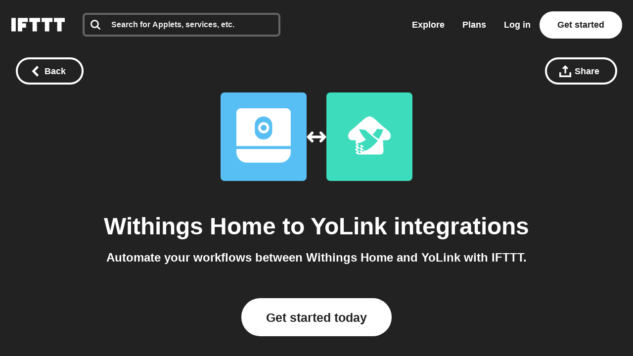

--- FILE ---
content_type: text/html; charset=utf-8
request_url: https://ifttt.com/connect/withingshome/yolink
body_size: 46672
content:
<!DOCTYPE html>
<html lang="en">
<head>
  <link rel="preconnect" href='https://web-assets.ifttt.com' crossorigin>
<link rel="preconnect" href="https://www.google.com" crossorigin>
<link rel="preconnect" href="https://www.googletagmanager.com" crossorigin>


  <style>
/* Inline @font-face rules for Avenir Next W01 - font-display: optional */
/* These fonts are inlined to eliminate render-blocking CSS */

/* Avenir Next Medium */
@font-face {
  font-family: "Avenir Next W01";
  font-weight: 500;
  src: local("Avenir Next W01"),
    url(https://web-assets.ifttt.com/builds/assets/avenir_next-medium-DSUCEw9K.woff2) format("woff2"),
    url(https://web-assets.ifttt.com/builds/assets/avenir_next-medium-CLnZle4p.woff) format("woff"),
    url(https://web-assets.ifttt.com/builds/assets/avenir_next-medium-CkR7Om3c.ttf) format("truetype");
  font-display: optional;
}

/* Avenir Next Demi */
@font-face {
  font-family: "Avenir Next W01";
  font-weight: 600;
  src: local("Avenir Next W01"),
    url(https://web-assets.ifttt.com/builds/assets/avenir_next-demi-DaV_O9Wc.woff2) format("woff2"),
    url(https://web-assets.ifttt.com/builds/assets/avenir_next-demi-gjqKVDmJ.woff) format("woff"),
    url(https://web-assets.ifttt.com/builds/assets/avenir_next-demi-Bh3yYNbP.ttf) format("truetype");
  font-display: optional;
}

/* Avenir Next Bold */
@font-face {
  font-family: "Avenir Next W01";
  font-weight: 700;
  src: local("Avenir Next W01"),
    url(https://web-assets.ifttt.com/builds/assets/avenir_next-bold-ZNsI5KX4.woff2) format("woff2"),
    url(https://web-assets.ifttt.com/builds/assets/avenir_next-bold-C9oHPVV4.woff) format("woff"),
    url(https://web-assets.ifttt.com/builds/assets/avenir_next-bold-yNped-ui.ttf) format("truetype");
  font-display: optional;
}

/* Avenir Next Heavy */
@font-face {
  font-family: "Avenir Next W01";
  font-weight: 800 900;
  src: local("Avenir Next W01"),
    url(https://web-assets.ifttt.com/builds/assets/avenir_next-heavy-CgodJsf-.woff2) format("woff2"),
    url(https://web-assets.ifttt.com/builds/assets/avenir_next-heavy-B4mZODN7.woff) format("woff"),
    url(https://web-assets.ifttt.com/builds/assets/avenir_next-heavy-BM7cZjoI.ttf) format("truetype");
  font-display: optional;
}
</style>

  <!-- Google Tag Manager -->
<script type="text/javascript">(function(w,d,s,l,i){w[l]=w[l]||[];w[l].push({'gtm.start':
new Date().getTime(),event:'gtm.js'});var f=d.getElementsByTagName(s)[0],
j=d.createElement(s),dl=l!='dataLayer'?'&l='+l:'';j.async=true;j.src=
'https://www.googletagmanager.com/gtm.js?id='+i+dl;f.parentNode.insertBefore(j,f);
})(window,document,'script','dataLayer','GTM-NNB6HCT');</script>
<!-- End Google Tag Manager -->

  
  
<meta name="viewport" content="width=device-width, initial-scale=1.0, minimum-scale=0.5, maximum-scale=2.0">
<meta name="mobile-web-app-capable" content="yes">

<meta name="csrf-param" content="authenticity_token">
<meta name="csrf-token" content="OaYXDdZQxLMQEBx0m8wMRcQi8A39z9Kgl-c9mM2cwpjoFYCPctl-GzvDG9eNIiOCFuhBOXV-5tOdpm2qd1JrQA">

  <link rel="canonical" href="https://ifttt.com/connect/withingshome/yolink">












<title>Connect Withings Home and YoLink integrations - IFTTT</title>
<meta name="description" content="IFTTT quickly automates tasks on Withings Home and YoLink. Save time, improve productivity, and simplify your workflow. Start for free.">
<meta name="keywords" content="withings home yolink ifttt connect connections integrate integration applets automate automation services recipes trigger action if this then that ifthisthenthat get started join log in sign up free">
<meta property="al:ios:url" content="ifttt://">
<meta property="al:ios:app_store_id" content="660944635">
<meta property="al:ios:app_name" content="IFTTT">
<meta property="fb:app_id" content="122259781154546">
<meta property="fb:admins" content="7302486">
<meta property="og:title" content="Connect Withings Home and YoLink integrations - IFTTT">
<meta property="og:description" content="IFTTT quickly automates tasks on Withings Home and YoLink. Save time, improve productivity, and simplify your workflow. Start for free.">
<meta property="og:site_name" content="IFTTT">
<meta property="og:url" content="https://ifttt.com/connect/withingshome/yolink">
<meta property="og:image" content="https://ifttt.com/images/recipes/social/large/if_withingshome_then_yolink.png">
<meta property="og:image:width" content="1200">
<meta property="og:image:height" content="630">
<meta property="og:type" content="website">
<meta name="twitter:card" content="summary">
<meta name="twitter:site" content="@IFTTT">
<meta name="twitter:image" content="https://web-assets.ifttt.com/builds/assets/ifttt-banner-BdwHPmXv.png">
<meta name="twitter:app:id:iphone" content="660944635">
<meta name="twitter:app:id:ipad" content="660944635">
<meta name="twitter:app:id:googleplay" content="com.ifttt.ifttt">
<meta name="twitter:app:url:iphone" content="ifttt://">
<meta name="twitter:app:url:ipad" content="ifttt://">
<meta name="twitter:app:url:googleplay" content="ifttt://">
<meta name="twitter:app:name:googleplay" content="IFTTT">
<meta name="author" content="IFTTT">
<meta name="copyright" content="Copyright 2026 IFTTT Inc.">
<meta name="theme-color" content="">
<meta name="facebook-domain-verification" content="tapueff3rri63aug9c5b7hapbv3mkv">

<!-- Standard SVG Favicon -->
<link rel="icon" href="https://web-assets.ifttt.com/builds/assets/favicon-DgWkFanB.svg" type="image/svg+xml">

<!-- For all Apple Devices: -->
<link rel="apple-touch-icon" href="https://web-assets.ifttt.com/builds/assets/apple-touch-icon-180x180-precomposed-BWsvgpHV.png">

<!-- For Windows 8: -->
<meta name="msapplication-TileImage" content="https://web-assets.ifttt.com/builds/assets/pinned-Dpomu1wG.png">
<meta name="msapplication-TileColor" content="#222222">

<script type="text/javascript">
  (function() {
    window.App = Object.assign({}, window.App, {
      actionName: 'index',
      authenticityToken: 'OaYXDdZQxLMQEBx0m8wMRcQi8A39z9Kgl-c9mM2cwpjoFYCPctl-GzvDG9eNIiOCFuhBOXV-5tOdpm2qd1JrQA',
      env: 'production',
      browserSessionId: '3YP4ivGJ8xOVhGS_MGic1g',
      controllerName: 'connect',
      userTimezoneOffset: 0,
      datadogApplicationId: '0dc9aab3-2962-45f3-b021-5e94cf2edb54',
      datadogClientToken: 'pub53e0fca8acfa415ab78558a4f3d0ebc1',
      datadogService: 'grizzly-www-client',
      datadogSessionSampleRate: '25',
      datadogVersion: 'production-v4558',
      datadogAllowedTracingUrls: ["https://ifttt.com"],
      graphApiHost: 'https://ifttt.com',
      sentryDSNGrizzlyClient: 'https://9f79ec8b79a24eec8fb836b12ad09862@o5469.ingest.sentry.io/5610878',
      mixpanelKey: '9fe73d0a3bc8d217445419b28389fab5',
      stripePublishableKey: 'pk_live_8hj2Ms3R74vPVWlGAEZ35Hmh',
      defaultProfileIconUrl: 'https://web-assets.ifttt.com/builds/assets/icon-avatar-D_QWFt6n.svg',
      requestId: '047078ac-0e41-4382-b51d-5b25f604f06e',
      userJWT: '',
      userEmail: '',
      jwtExp: 0,
      trackSession: true,
      trackReplaySession: false,
      allowDebugErrorMessages: false,
      user: {},
      zendeskWidgetJWT: '',
    })

    window.App.user.segment = "bot";
      window.App.user.bot_pattern = "Googlebot\/";

    // helper function to asyncify scripts that don't support async (zendesk widget)
    // Usage:
    //   window.App.loadScriptAsync("url").catch(() => {throw new Error('Failed to load...')});
    //
    // It's always necessary to `catch` since onerror will trigger `reject`.
    window.App.loadScriptAsync = function (src, id = null, attrs = null, retries = 0) {
      return new Promise(function(resolve, reject) {
        const s = document.createElement('script')
        let r = false
        s.type = 'text/javascript'
        if (id) s.id = id
        s.src = src
        if (attrs) {
          Object.entries(attrs).forEach(([name, value]) => {
            s.setAttribute(name, value)
          })
        }
        s.async = true
        s.onerror = function(err) {
          if (retries > 0) {
            return new Promise(resolve => resolve())
              .then(() => {
                setTimeout(() => {
                  window.App.loadScriptAsync(src, id, attrs, retries - 1).catch(() => reject(err, s))
                }, 250)
              })
          } else {
            reject(err, s)
          }
        }
        s.onload = s.onreadystatechange = function() {
          // console.log(this.readyState); // uncomment this line to see which ready states are called.
          if (!r && (!this.readyState || this.readyState === 'complete')) {
            r = true
            resolve()
          }
        }
        document.body.appendChild(s)
      })
    }
  })()
</script>



  
  <script src="https://web-assets.ifttt.com/builds/assets/connect-DQKkpra-.js" crossorigin="anonymous" type="module"></script><link rel="modulepreload" href="https://web-assets.ifttt.com/builds/assets/sharing-ZCL5lFsI.js" as="script" crossorigin="anonymous">
<link rel="modulepreload" href="https://web-assets.ifttt.com/builds/assets/shared_vanilla_setup-CBBoeE7I.js" as="script" crossorigin="anonymous">
<link rel="modulepreload" href="https://web-assets.ifttt.com/builds/assets/load_applets_list-DRnJxrkK.js" as="script" crossorigin="anonymous">
<link rel="modulepreload" href="https://web-assets.ifttt.com/builds/assets/tqa_list_tabs-BuzNToNX.js" as="script" crossorigin="anonymous">
<link rel="modulepreload" href="https://web-assets.ifttt.com/builds/assets/build_automation_dropdown-qn0Ul6Up.js" as="script" crossorigin="anonymous">
<link rel="modulepreload" href="https://web-assets.ifttt.com/builds/assets/header-BFAduAmo.js" as="script" crossorigin="anonymous">
<link rel="modulepreload" href="https://web-assets.ifttt.com/builds/assets/setup_unified_mobile_menu-KN9tCv1m.js" as="script" crossorigin="anonymous">
<link rel="modulepreload" href="https://web-assets.ifttt.com/builds/assets/_commonjsHelpers-CE1G-McA.js" as="script" crossorigin="anonymous"><link rel="stylesheet" href="https://web-assets.ifttt.com/builds/assets/connect-hYBTHni3.css" media="screen" />
    <style>
    .how-to-connect {
      background-color: #EEF9FE;

      .connect-header {
        span {
          background: rgba(88, 101, 242, 0.15);
          background-color: #D5EFFC;
          color: #5865F2;
          color: #38B3F1;
        }
      }
      .connect-steps .connect-step-image {
        span.applet-card, span.connect-button {
          svg circle { fill: #57bff3; }
        }

        span.applet-card {
          svg { color: #57bff3; }
          &:before { background: url(https://assets.ifttt.com/images/channels/780089205/icons/monochrome_large.webp) no-repeat center center / contain; }
          &:after { background: url(https://assets.ifttt.com/images/channels/450515835/icons/monochrome_regular.webp) no-repeat center center / contain; }
        }

        span.connect-accounts {
          &:before { background: #222 url(https://web-assets.ifttt.com/builds/assets/logo-ifttt-white-H5v7vtcX.svg) no-repeat center center / 24px; }
          &:after { background: #57bff3 url(https://assets.ifttt.com/images/channels/780089205/icons/monochrome_large.webp) no-repeat center center / 24px; }
        }
      }
    }
  </style>

  
</head>

<body class="connect-body index-action  connect web-body">
    <!-- Google Tag Manager (noscript) -->
  <noscript><iframe src="https://www.googletagmanager.com/ns.html?id=GTM-NNB6HCT"
  height="0" width="0" style="display:none;visibility:hidden"></iframe></noscript>
  <!-- End Google Tag Manager (noscript) -->

  
<script type="application/ld+json">
{
  "@context" : "https://schema.org",
  "@type" : "WebSite",
  "name" : "IFTTT",
  "url" : "https://ifttt.com",
  "potentialAction" : {
    "@type" : "SearchAction",
    "target" : "https://ifttt.com/search/query/{search_term}",
    "query-input" : "required name=search_term"
  }
}
</script>

  <script type="application/ld+json">
    {
      "@context": "https://schema.org",
      "@type": "SoftwareApplication",
      "name": "IFTTT",
      "operatingSystem": ["Web", "iOS", "Android"],
      "applicationCategory": "ProductivityApplication",
      "description": "IFTTT is the leading no-code automation platform that connects over 900 popular apps and services to help
      increase productivity at work, at home, and on mobile devices. Easily create custom workflows that integrate popular tools, with support for iOS, Android,
      and web.",
      "url": "https://ifttt.com/connect/withingshome/yolink",
      "image": "https://web-assets.ifttt.com/builds/assets/ifttt-banner-BdwHPmXv.png",
      "publisher": {
        "@type": "Organization",
        "name": "IFTTT",
        "url": "https://ifttt.com"
      },
      "featureList": [],
      "softwareHelp": {
        "@type": "CreativeWork",
        "name": "IFTTT Help Center",
        "url": "https://help.ifttt.com/hc/en-us"
      },
      "aggregateRating": {
        "@type": "AggregateRating",
        "ratingValue": "4.6",
        "bestRating": "5",
        "reviewCount": "59625"
      }
    }
  </script>


  <script type="text/javascript">
    {
      let windowUserAgent = window.navigator.userAgent
      if (windowUserAgent.match(/iPad|iPhone|iPod|Android|IEMobile/i)) {
        document.body.setAttribute("ontouchstart", "");
      }
    }
  </script>

  

      
<header class="unified-header dark on-color signed-out" style="background-color: #222">
  <div class="container header">
    <section class="left-group">
      <a title="Home" class="logo" aria-label="The IFTTT home page" href="https://ifttt.com/">
  <svg width="122" height="37" viewbox="0 0 203 52" fill="none" xmlns="http://www.w3.org/2000/svg" title="Logo-ifttt" style="fill: white"><title>IFTTT</title>
<desc>IFTTT</desc><path d="M109.374-.25H68.0791V15.3654H80.3558V52.1734H97.0968V15.3654H109.374V-.25ZM156.249-.25H114.954V15.3654H127.231V52.1734H143.972V15.3654H156.249V-.25ZM203.123-.25H161.829V15.3654H174.105V52.1734H190.846V15.3654H203.123V-.25ZM16.741-.25H0V52.1734H16.741V-.25ZM62.4997-.25H24.5535V52.1734H41.2945V37.6734H55.8033V20.9425H41.2945V15.3654H62.4997V-.25Z" fill="#222"></path></svg>
</a>
        <div class="search-container" style="display: none;">
          <div id="universal-search" class="ifttt-search on-dark">
<input id="universal-search-input" class="ifttt-search-input" type="search" aria-label="Search" placeholder="Search for Applets, services, etc." maxLength="1024" autoComplete="off" spellCheck="false">
  <span class="icon search">
    <svg width="25" height="25" viewbox="0 0 25 25" fill="none" xmlns="http://www.w3.org/2000/svg" title="Search"><path fill-rule="evenodd" clip-rule="evenodd" d="M17.299 10.571C17.299 8.71905 16.64 7.13505 15.324 5.81905C14.008 4.50205 12.424 3.84405 10.571 3.84405C8.71905 3.84405 7.13505 4.50205 5.81905 5.81905C4.50205 7.13505 3.84405 8.71905 3.84405 10.571C3.84405 12.423 4.50205 14.008 5.81905 15.324C7.13505 16.64 8.71905 17.299 10.571 17.299C12.423 17.299 14.008 16.64 15.324 15.324C16.64 14.008 17.299 12.424 17.299 10.571ZM24.987 23.065C24.987 23.585 24.797 24.035 24.417 24.416C24.036 24.796 23.585 24.986 23.065 24.986C22.525 24.986 22.074 24.796 21.713 24.416L16.563 19.281C14.771 20.522 12.773 21.143 10.571 21.143C9.14005 21.143 7.77105 20.865 6.46405 20.309C5.15805 19.754 4.03205 19.003 3.08605 18.057C2.14005 17.111 1.38905 15.985 0.833046 14.678C0.279261 13.3799 -0.00417164 11.9824 4.63958e-05 10.571C4.63958e-05 9.14005 0.278046 7.77105 0.833046 6.46405C1.38905 5.15805 2.14005 4.03205 3.08605 3.08605C4.03205 2.14005 5.15805 1.38905 6.46405 0.833046C7.76224 0.279261 9.15967 -0.00417164 10.571 4.63958e-05C12.003 4.63958e-05 13.371 0.278046 14.678 0.833046C15.985 1.38905 17.111 2.14005 18.057 3.08605C19.003 4.03205 19.754 5.15805 20.309 6.46405C20.865 7.77105 21.143 9.14005 21.143 10.571C21.143 12.774 20.523 14.771 19.281 16.563L24.431 21.713C24.801 22.083 24.987 22.534 24.987 23.065V23.065Z" fill="#222"></path></svg>
  </span>
  <span class="icon clean-search">
    <svg width="24" height="24" viewbox="0 0 24 24" fill="none" xmlns="http://www.w3.org/2000/svg" title="Icon-x"><rect width="24" height="24" rx="8" fill="#222" fill-opacity="0.06"></rect><path d="M15.2803 7.30566C15.6637 6.90826 16.2969 6.89686 16.6943 7.28027C17.0917 7.66374 17.1031 8.2969 16.7197 8.69433L13.3892 12.145L16.439 15.3057C16.8225 15.7031 16.8115 16.3362 16.4141 16.7197C16.0166 17.1032 15.3835 17.0918 15 16.6943L12 13.585L9 16.6943C8.6165 17.0918 7.98336 17.1032 7.58594 16.7197C7.18851 16.3362 7.17754 15.7031 7.56103 15.3057L10.6104 12.145L7.28027 8.69433C6.89686 8.2969 6.90826 7.66374 7.30566 7.28027C7.7031 6.89686 8.33626 6.90826 8.71973 7.30566L12 10.7051L15.2803 7.30566Z" fill="#666"></path></svg>
  </span>

  
            <section class="universal-search-helper" style="display: none;">
  <div class="default-recommendations">
    <section class="recent-searches">
      <span class="universal-search-helper-title">Recent</span>
      <ul class="universal-search-helper-list">
        <li class="loading-dots"><img fetchpriority="low" title="Loading-dots" alt="Loading-dots icon" loading="eager" src="https://web-assets.ifttt.com/builds/assets/loading-dots-DNfj1gr9.gif" /></li>
      </ul>
    </section>

    <section class="recommended-services">
      <span class="universal-search-helper-title">Recommendations</span>
      <ul class="universal-search-helper-list">
        <li class="loading-dots"><img fetchpriority="low" title="Loading-dots" alt="Loading-dots icon" loading="eager" src="https://web-assets.ifttt.com/builds/assets/loading-dots-DNfj1gr9.gif" /></li>
      </ul>
    </section>
  </div>

  <section class="search-preview">
    <ul class="universal-search-helper-list">
      <li class="loading-dots"><img fetchpriority="low" title="Loading-dots" alt="Loading-dots icon" loading="eager" src="https://web-assets.ifttt.com/builds/assets/loading-dots-DNfj1gr9.gif" /></li>
    </ul>
  </section>

  <a class="search-navigation" href="#">
    <span class="desktop">See all results or press enter</span>
    <span class="mobile">See all results</span>
    <svg width="13" height="12" viewbox="0 0 13 12" fill="none" xmlns="http://www.w3.org/2000/svg" title="Arrow-right"><g clip-path="url(#clip0_52729_108402)"><path fill-rule="evenodd" clip-rule="evenodd" d="M6.42027 0.46167L12.0564 5.84166L6.42027 11.2216L4.86156 9.73378L7.83645 6.8941H0.984375V4.78921H7.83645L4.86155 1.94954L6.42027 0.46167Z" fill="#09F"></path></g><defs><clippath id="clip0_52729_108402"><rect width="12" height="12" fill="#fff" transform="translate(0.5)"></rect></clippath></defs></svg>
</a></section>


</div>          <div class="mobile-close-search-icon">
            <svg width="24" height="25" viewBox="0 0 11 11" xmlns="http://www.w3.org/2000/svg" class="close-icon">
              <title>Close menu</title>
              <g stroke="#222" stroke-width="2.5" fill="none" fill-rule="evenodd" stroke-linecap="square">
                <path d="M1.598 1.598l7.717 7.717M9.447 1.598L1.73 9.315"></path>
              </g>
            </svg>
          </div>
        </div>
    </section>

      <section class="right-group signed-out">
        <a class="nav-link link-menu" title="Explore" href="https://ifttt.com/explore">
          Explore
</a>
        <a class="nav-link link-menu" title="Plans" href="https://ifttt.com/plans">
          Plans
</a>
        <a class="sign-in button-tertiary button-outlined button-on-color" href="https://ifttt.com/login">Log in</a>

          <a title="Get started" class="button-tertiary button-on-color sign-up signed-out" href="https://ifttt.com/join">
            Get started
</a>          <span class="mobile-icon-search">
            <svg width="25" height="25" viewbox="0 0 25 25" fill="none" xmlns="http://www.w3.org/2000/svg" title="Search"><path fill-rule="evenodd" clip-rule="evenodd" d="M17.299 10.571C17.299 8.71905 16.64 7.13505 15.324 5.81905C14.008 4.50205 12.424 3.84405 10.571 3.84405C8.71905 3.84405 7.13505 4.50205 5.81905 5.81905C4.50205 7.13505 3.84405 8.71905 3.84405 10.571C3.84405 12.423 4.50205 14.008 5.81905 15.324C7.13505 16.64 8.71905 17.299 10.571 17.299C12.423 17.299 14.008 16.64 15.324 15.324C16.64 14.008 17.299 12.424 17.299 10.571ZM24.987 23.065C24.987 23.585 24.797 24.035 24.417 24.416C24.036 24.796 23.585 24.986 23.065 24.986C22.525 24.986 22.074 24.796 21.713 24.416L16.563 19.281C14.771 20.522 12.773 21.143 10.571 21.143C9.14005 21.143 7.77105 20.865 6.46405 20.309C5.15805 19.754 4.03205 19.003 3.08605 18.057C2.14005 17.111 1.38905 15.985 0.833046 14.678C0.279261 13.3799 -0.00417164 11.9824 4.63958e-05 10.571C4.63958e-05 9.14005 0.278046 7.77105 0.833046 6.46405C1.38905 5.15805 2.14005 4.03205 3.08605 3.08605C4.03205 2.14005 5.15805 1.38905 6.46405 0.833046C7.76224 0.279261 9.15967 -0.00417164 10.571 4.63958e-05C12.003 4.63958e-05 13.371 0.278046 14.678 0.833046C15.985 1.38905 17.111 2.14005 18.057 3.08605C19.003 4.03205 19.754 5.15805 20.309 6.46405C20.865 7.77105 21.143 9.14005 21.143 10.571C21.143 12.774 20.523 14.771 19.281 16.563L24.431 21.713C24.801 22.083 24.987 22.534 24.987 23.065V23.065Z" fill="#222"></path></svg>
          </span>
      </section>
      <section class="mobile-icon">
        
<span id="unified_mobile_menu" role="button" class="closed" tabindex="0">
  <svg width="28" height="27" xmlns="http://www.w3.org/2000/svg" class="hamburger-icon">
    <title>Mobile menu</title>
    <g fill="none" fill-rule="evenodd">
      <path fill="none" d="M-358-22H56v70h-414z"></path>
      <g fill="white" id="mobile-hamburger-icon">
        <path d="M0 0h28v5H0zM0 11h28v5H0zM0 22h28v5H0z"></path>
      </g>
    </g>
  </svg>
  <svg width="24" height="25" viewBox="0 0 11 11" xmlns="http://www.w3.org/2000/svg" class="close-icon">
    <title>Close menu</title>
    <g stroke="white" stroke-width="2.5" fill="none" fill-rule="evenodd" stroke-linecap="square">
      <path d="M1.598 1.598l7.717 7.717M9.447 1.598L1.73 9.315"></path>
    </g>
  </svg>
</span>


      </section>
  </div>

   <div class="nav-button-container">
      
   </div>
</header>


  <div class="connect-header-container">
    <div class="top">
      
<a title="Back button" class="button-tertiary button-outlined button-with-icon only-icon-on-mobile back-button-fixed button-on-color" onClick="return window.App.Scripts.BackButton(&#39;/explore&#39;)" aria-label="Back button" href="/explore">
  <svg width="15" height="22" viewbox="0 0 15 22" xmlns="http://www.w3.org/2000/svg" class="button-icon" title="Chevron-left-white"><path d="M.15 11l11 11 3.3-3.3-7.7-7.7 7.7-7.7-3.3-3.3-11 11z" fill="#FFF" fill-rule="evenodd"></path></svg>
  <span class="hide-on-xs">Back</span>
</a>
      <div class="right-header-ctas">
        
<div class="share-wrapper">
  
<div class="modal hidden" data-modal-id data-modal-open-selector=".share-wrapper .modal-open">
  <div class="modal-background">
    <div class="modal-content">
      <div class="section">
            <div class="modal-close">
    <svg height="11" viewbox="0 0 11 11" width="11" xmlns="http://www.w3.org/2000/svg" title="X"><path d="m1.598 1.598 7.717 7.717m.132-7.717-7.717 7.717" fill="none" stroke="#222" stroke-linecap="square" stroke-width="2"></path></svg>
  </div>

          <div class="share-modal" data-share-url="https://ift.tt/1fIm8Dq" data-title="Withings Home to YoLink integrations">
    <h4 class="hide-on-xs">Share this using the options below:</h4>
    <input id="share-url-input-mobile" type="text", readonly="true" class="share-url-input hide-on-xs" value="https://ift.tt/1fIm8Dq">
    <div class="mobile-share-title hide-above-xs">Withings Home to YoLink integrations</div>
    <p class="txt-body-3 cta hide-above-xs">
      Send this automation to anyone using the options below.
    </p>
    <div class="share-icons">
      <a class="twitter" target="_blank" rel="noopener noreferrer" href="https://twitter.com/intent/tweet?url=https://ift.tt/1fIm8Dq">
        <span><svg width="56" height="56" viewbox="0 0 56 56" fill="none" xmlns="http://www.w3.org/2000/svg" title="Twitter x icon"><rect width="56" height="56" rx="28" fill="#222"></rect><path d="M29.827 26.5299L36.9746 18.4H35.2809L29.0746 25.4591L24.1176 18.4H18.4004L25.8963 29.0746L18.4004 37.6H20.0942L26.6482 30.1454L31.8831 37.6H37.6004L29.8266 26.5299H29.827ZM27.507 29.1686L20.7046 19.6477H23.3062L35.2817 36.4091H32.68L27.507 29.169V29.1686Z" fill="#fff"></path></svg></span>
</a>
      <a class="facebook" target="_blank" rel="noopener noreferrer" href="https://www.facebook.com/sharer/sharer.php?u=https://ift.tt/1fIm8Dq">
        <span><svg width="56" height="56" viewbox="0 0 56 56" fill="none" xmlns="http://www.w3.org/2000/svg" title="Facebook icon"><rect width="56" height="56" rx="28" fill="#222"></rect><g clip-path="url(#clip0_15309_3633)"><path d="M40 28.0724C40 21.4031 34.6293 16 28 16C21.3707 16 16 21.4031 16 28.0724C16 34.0979 20.3893 39.0932 26.1227 40V31.56H23.072V28.0724H26.1227V25.4111C26.1227 22.385 27.9147 20.7163 30.656 20.7163C31.968 20.7163 33.344 20.9524 33.344 20.9524V23.9195H31.8293C30.3413 23.9195 29.872 24.8478 29.872 25.8028V28.0671H33.2L32.6667 31.5547H29.872V39.9893C35.6107 39.0879 40 34.0979 40 28.0724Z" fill="#fff"></path></g><defs><clippath id="clip0_15309_3633"><rect width="24" height="24" fill="#fff" transform="translate(16 16)"></rect></clippath></defs></svg></span>
</a>
      <a class="linkedin" target="_blank" rel="noopener noreferrer" href="https://www.linkedin.com/shareArticle?mini=true&amp;url=https://ift.tt/1fIm8Dq">
        <span><svg fill="none" height="56" viewbox="0 0 56 56" width="56" xmlns="http://www.w3.org/2000/svg" title="Linkedin icon"><rect fill="#222" height="56" rx="28" width="56"></rect><path clip-rule="evenodd" d="m19.6199 16c-1.6654 0-3.0203 1.3564-3.0203 3.0237 0 1.668 1.3549 3.0249 3.0203 3.0249 1.6642 0 3.018-1.357 3.018-3.0249 0-1.6673-1.3538-3.0237-3.018-3.0237zm2.287 7.3261h-4.5772c-.2031 0-.3677.165-.3677.3685v14.7369c0 .2036.1646.3686.3677.3686h4.5772c.2031 0 .3677-.165.3677-.3686v-14.7369c0-.2035-.1646-.3685-.3677-.3685zm7.6207 1.3254c.8243-.8999 2.1832-1.692 4.0216-1.692 5.1553 0 5.8504 3.7349 5.8504 7.3884v8.0834c0 .2036-.1646.3686-.3677.3686h-4.5688c-.2032 0-.3678-.165-.3678-.3686v-7.165c0-2.0061-.1479-3.5406-2.0091-3.5406-1.709 0-2.3749.9572-2.3749 3.4142v7.2913c0 .2036-.1646.3686-.3677.3686h-4.5671c-.2032 0-.3678-.165-.3678-.3686v-14.7368c0-.2036.1646-.3686.3678-.3686h4.3834c.2031 0 .3677.165.3677.3686z" fill="#fff" fill-rule="evenodd"></path></svg></span>
</a>
      <a class="reddit" target="_blank" rel="noopener noreferrer" href="https://reddit.com/submit?url=https://ift.tt/1fIm8Dq">
        <span><svg width="56" height="56" viewbox="0 0 56 56" fill="none" xmlns="http://www.w3.org/2000/svg" title="Reddit icon"><rect width="56" height="56" rx="28" fill="#222"></rect><path d="M28 40C21.3724 40 16 34.6276 16 28C16 21.3724 21.3724 16 28 16C34.6276 16 40 21.3724 40 28C40 34.6276 34.6276 40 28 40ZM36.004 28C35.9917 27.6622 35.8819 27.3352 35.6879 27.0584C35.4939 26.7817 35.2239 26.5669 34.9106 26.4401C34.5973 26.3132 34.254 26.2797 33.9221 26.3436C33.5902 26.4074 33.2839 26.566 33.04 26.8C31.6749 25.8721 30.0702 25.3594 28.42 25.324L29.2 21.58L31.768 22.12C31.7985 22.4038 31.9292 22.6674 32.1366 22.8635C32.3439 23.0596 32.6144 23.1754 32.8995 23.1901C33.1845 23.2047 33.4654 23.1173 33.6918 22.9435C33.9182 22.7697 34.0753 22.5209 34.1348 22.2418C34.1942 21.9626 34.1523 21.6714 34.0164 21.4204C33.8806 21.1694 33.6597 20.975 33.3934 20.8722C33.1272 20.7694 32.833 20.7648 32.5637 20.8594C32.2944 20.9539 32.0676 21.1413 31.924 21.388L28.984 20.8C28.9359 20.7895 28.8862 20.7886 28.8378 20.7974C28.7894 20.8062 28.7431 20.8245 28.7018 20.8513C28.6605 20.8781 28.625 20.9128 28.5972 20.9534C28.5694 20.994 28.55 21.0398 28.54 21.088L27.652 25.252C25.9815 25.2772 24.3547 25.7902 22.972 26.728C22.787 26.5539 22.5664 26.4222 22.3254 26.3419C22.0844 26.2616 21.8289 26.2346 21.5765 26.2629C21.324 26.2911 21.0808 26.3739 20.8635 26.5056C20.6463 26.6372 20.4603 26.8145 20.3184 27.0251C20.1765 27.2358 20.0821 27.4748 20.0417 27.7256C20.0013 27.9764 20.016 28.2329 20.0846 28.4775C20.1533 28.722 20.2743 28.9487 20.4392 29.1419C20.6042 29.335 20.8092 29.49 21.04 29.596C21.0265 29.7717 21.0265 29.9483 21.04 30.124C21.04 32.812 24.172 34.996 28.036 34.996C31.9 34.996 35.032 32.812 35.032 30.124C35.0455 29.9483 35.0455 29.7717 35.032 29.596C35.3281 29.4488 35.5765 29.2208 35.7485 28.9384C35.9206 28.656 36.0091 28.3306 36.004 28V28ZM24.004 29.2C24.004 28.8817 24.1304 28.5765 24.3555 28.3515C24.5805 28.1264 24.8857 28 25.204 28C25.5223 28 25.8275 28.1264 26.0525 28.3515C26.2776 28.5765 26.404 28.8817 26.404 29.2C26.404 29.5183 26.2776 29.8235 26.0525 30.0485C25.8275 30.2736 25.5223 30.4 25.204 30.4C24.8857 30.4 24.5805 30.2736 24.3555 30.0485C24.1304 29.8235 24.004 29.5183 24.004 29.2ZM30.976 32.5C30.1246 33.1416 29.0771 33.4681 28.012 33.424C26.9469 33.4681 25.8994 33.1416 25.048 32.5C24.997 32.4378 24.9709 32.3589 24.9748 32.2786C24.9788 32.1982 25.0125 32.1222 25.0693 32.0653C25.1262 32.0085 25.2022 31.9748 25.2826 31.9708C25.3629 31.9669 25.4418 31.993 25.504 32.044C26.2255 32.5732 27.1061 32.8399 28 32.8C28.895 32.8487 29.7797 32.5904 30.508 32.068C30.5387 32.0336 30.5761 32.0059 30.618 31.9866C30.6598 31.9673 30.7052 31.9569 30.7513 31.9559C30.7973 31.9548 30.8431 31.9633 30.8858 31.9808C30.9284 31.9982 30.967 32.0242 30.9992 32.0572C31.0314 32.0902 31.0564 32.1295 31.0728 32.1726C31.0891 32.2156 31.0964 32.2616 31.0943 32.3077C31.0921 32.3537 31.0805 32.3988 31.0601 32.4401C31.0398 32.4815 31.0111 32.5182 30.976 32.548V32.5V32.5ZM30.76 30.448C30.5227 30.448 30.2907 30.3776 30.0933 30.2458C29.896 30.1139 29.7422 29.9265 29.6513 29.7072C29.5605 29.4879 29.5368 29.2467 29.5831 29.0139C29.6294 28.7811 29.7436 28.5673 29.9115 28.3995C30.0793 28.2316 30.2931 28.1174 30.5259 28.0711C30.7587 28.0248 30.9999 28.0485 31.2192 28.1393C31.4385 28.2302 31.6259 28.384 31.7578 28.5813C31.8896 28.7787 31.96 29.0107 31.96 29.248C31.9665 29.4106 31.9399 29.5728 31.8818 29.7248C31.8236 29.8768 31.7352 30.0154 31.6218 30.1321C31.5085 30.2488 31.3725 30.3413 31.2223 30.4038C31.0721 30.4664 30.9107 30.4978 30.748 30.496L30.76 30.448Z" fill="#fff"></path></svg></span>
</a>
      <button class="copy button button-tertiary hide-on-xs">Copy</button>
    </div>
    <p class="txt-body-3 hide-above-xs">Or copy link</p>
    <input id="share-url-input-desktop" type="text" value="https://ift.tt/1fIm8Dq" readonly="true" class="share-url-input hide-above-xs" />
    <button class="copy button button-primary hide-above-xs">Copy</button>
  </div>

      </div>
    </div>
  </div>
</div>


  <button
    aria-label="share"
    class="modal-open button-tertiary button-outlined button-with-icon
            only-icon-on-mobile share-button-fixed share-button
            "
  >
    <span><svg xmlns="http://www.w3.org/2000/svg" width="24" height="24" viewbox="0 0 24 24" fill="none" title="Sharing icon"><path d="M18 5.88415L15.7274 8.08411L13.6322 5.99749V16.4286H10.4408V5.9474L8.25665 8.092L6 5.87625L11.9847 0L15.1578 3.05358L18 5.88415Z" fill="#fff"></path><path d="M3.42857 14.1429V20.5714H20.5714V14.1429H24V24H0V14.1429H3.42857Z" fill="#fff"></path></svg></span>
    <span class="hide-on-xs">Share</span>
  </button>
</div>

<div data-fb-app-id="122259781154546" style="display: none;"></div>

      </div>
    </div>
    <div class="cta">
      <div class="logos">
        <a class="service-container" style="background-color: #57bff3" href="/withingshome">
            <img alt="Withings Home" title="Withings Home" class="service" height="110" width="110" fetchpriority="high" loading="eager" src="https://assets.ifttt.com/images/channels/780089205/icons/monochrome_large.webp" />
</a>        <svg width="28" height="16" viewbox="0 0 28 16" fill="none" xmlns="http://www.w3.org/2000/svg" class="arrow" title="Icon-works-with"><path d="M2 8H26M2 8L7.6 2M2 8L7.6 14M26 8L20.4 14M26 8L20.4 2" stroke="#999" stroke-opacity="0.3" stroke-width="4" stroke-miterlimit="5.49776" stroke-linecap="round" stroke-linejoin="round"></path></svg>
        <a class="service-container" style="background-color: #3DDCBD" href="/yolink">
            <img alt="YoLink" title="YoLink" class="service" height="110" width="110" fetchpriority="high" loading="eager" src="https://assets.ifttt.com/images/channels/450515835/icons/monochrome_large.webp" />
</a>      </div>

      <div>
        <h1 class="connect-title">
          <a title="Withings Home" href="/withingshome">Withings Home</a>
            to
          <a title="YoLink" href="/yolink">YoLink</a>
            integrations
        </h1>

        <span class="connect_subtitle">
          Automate your workflows between Withings Home and YoLink with IFTTT.
        </span>
      </div>

        <div class="hide-on-xs"><a class="button-secondary button-on-color" data-button-type="create" data-dd-action-name="connect_header_cta_clicked" href="/join">Get started today</a></div><div class="hide-above-xs" data-fittty="true" data-fittty-min="14" data-fittty-max="18"><a class="button-tertiary-mobile button-on-color" data-dd-action-name="connect_header_cta_clicked" href="/join">Get started today</a></div>
    </div>
  </div>


  <div id="flash-messages">
    
  </div>

  

  <main class="container web">
      





<section class="popular-applets" data-tab="applets" data-connect-page="{&quot;discoverMoreAppletsUrl&quot;:&quot;/connect/withingshome/yolink/discover_applets?page=rest&quot;,&quot;signedIn&quot;:false}">
  <h2>Other popular Withings Home workflows and automations</h2>
    <span></span>

  <section class="discover_applets">
      <ul class="web-applet-cards">
      <li class="my-web-applet-card web-applet-card">
        <a class="applet-card-body spec-prefetch sized-applet-card responsive-small-or-large" href="https://ifttt.com/applets/JdbnewpT-get-an-email-when-withings-home-publishes-a-new-trigger-or-action" style="background-color: #57bff3;" data-dd-action-name="service_applet_card_clicked" data-applet-id="JdbnewpT" data-applet-owner-type="service" data-applet-author="Withings Home" data-index="0" data-context="service_discover">
  <div class="meta-header">
    <div class="works-with">
  <ul class="permissions">
      <li>
        <img width="48" height="48" loading="lazy" alt="Withings Home" title="Withings Home" src="https://assets.ifttt.com/images/channels/780089205/icons/monochrome_regular.webp" />
      </li>
      <li>
        <img width="48" height="48" loading="lazy" alt="Email" title="Email" src="https://assets.ifttt.com/images/channels/6/icons/monochrome_regular.webp" />
      </li>
      <li>
        <img width="48" height="48" loading="lazy" alt="IFTTT" title="IFTTT" src="https://assets.ifttt.com/images/channels/1240189002/icons/monochrome_regular.webp" />
      </li>
      </ul>
</div>
  </div>
  <div class="content">
    <div class="title" >
      <span>Get an email when Withings Home publishes a new trigger or action</span>
    </div>
        <div class="owner no-link">
    <img alt="Withings Home" title="Withings Home" loading="lazy" width="20" height="20" src="https://assets.ifttt.com/images/channels/780089205/icons/monochrome_regular.webp" />
    <span class="author">Withings Home</span>
  </div>

  </div>
    <div class="meta">
    <span class="installs" aria-label="55 users" title="55 users enabled this Applet">
      <span class="verified">
        <img title="user icon" alt="user icon" loading="lazy" width="15.758" height="20" src="https://web-assets.ifttt.com/builds/assets/user-icon-CaTgxhP-.svg" />
</span>      <span class="number">55</span>
</span></div></a>
</li>      <li class="my-web-applet-card web-applet-card">
        <a class="applet-card-body spec-prefetch sized-applet-card responsive-small-or-large" href="https://ifttt.com/applets/ZrPB8YWy-turn-on-the-light-when-my-withings-home-detects-motion" style="background-color: #0B1F2B;" data-dd-action-name="service_applet_card_clicked" data-applet-id="ZrPB8YWy" data-applet-owner-type="service" data-applet-author="WiZ" data-index="1" data-context="service_discover">
  <div class="meta-header">
    <div class="works-with">
  <ul class="permissions">
      <li>
        <img width="48" height="48" loading="lazy" alt="WiZ" title="WiZ" src="https://assets.ifttt.com/images/channels/851621020/icons/monochrome_regular.webp" />
      </li>
      <li>
        <img width="48" height="48" loading="lazy" alt="Withings Home" title="Withings Home" src="https://assets.ifttt.com/images/channels/780089205/icons/monochrome_regular.webp" />
      </li>
      </ul>
</div>
  </div>
  <div class="content">
    <div class="title" >
      <span>Turn on the light when my Withings Home detects motion</span>
    </div>
        <div class="owner no-link">
    <img alt="WiZ" title="WiZ" loading="lazy" width="20" height="20" src="https://assets.ifttt.com/images/channels/851621020/icons/monochrome_regular.webp" />
    <span class="author">WiZ</span>
  </div>

  </div>
    <div class="meta">
    <span class="installs" aria-label="1 users" title="1 users enabled this Applet">
      <span class="verified">
        <img title="user icon" alt="user icon" loading="lazy" width="15.758" height="20" src="https://web-assets.ifttt.com/builds/assets/user-icon-CaTgxhP-.svg" />
</span>      <span class="number">1</span>
</span></div></a>
</li>      <li class="my-web-applet-card web-applet-card">
        <a class="applet-card-body spec-prefetch sized-applet-card responsive-small-or-large" href="https://ifttt.com/applets/K4JPBDY3-receive-an-email-when-your-withings-home-goes-offline" style="background-color: #57bff3;" data-dd-action-name="service_applet_card_clicked" data-applet-id="K4JPBDY3" data-applet-owner-type="user" data-applet-author="withings" data-index="2" data-context="service_discover">
  <div class="meta-header">
    <div class="works-with">
  <ul class="permissions">
      <li>
        <img width="48" height="48" loading="lazy" alt="Withings Home" title="Withings Home" src="https://assets.ifttt.com/images/channels/780089205/icons/monochrome_regular.webp" />
      </li>
      <li>
        <img width="48" height="48" loading="lazy" alt="Email" title="Email" src="https://assets.ifttt.com/images/channels/6/icons/monochrome_regular.webp" />
      </li>
      </ul>
</div>
  </div>
  <div class="content">
    <div class="title" >
      <span>Receive an email when your Withings Home goes offline</span>
    </div>
        <div class="owner byline by-and-author-link">
    <span>
      <span class="by">by</span>
      <span class="author">
          withings
      </span>
    </span>
  </div>

  </div>
    <div class="meta">
    <span class="installs" aria-label="91 users" title="91 users enabled this Applet">
      <span class="verified">
        <img title="user icon" alt="user icon" loading="lazy" width="15.758" height="20" src="https://web-assets.ifttt.com/builds/assets/user-icon-CaTgxhP-.svg" />
</span>      <span class="number">91</span>
</span></div></a>
</li>      <li class="my-web-applet-card web-applet-card">
        <a class="applet-card-body spec-prefetch sized-applet-card responsive-small-or-large" href="https://ifttt.com/applets/Vme5NVdL-if-an-air-quality-alert-is-triggered-change-light-color-to-red" style="background-color: #57bff3;" data-dd-action-name="service_applet_card_clicked" data-applet-id="Vme5NVdL" data-applet-owner-type="user" data-applet-author="withings" data-index="3" data-context="service_discover">
  <div class="meta-header">
    <div class="works-with">
  <ul class="permissions">
      <li>
        <img width="48" height="48" loading="lazy" alt="Withings Home" title="Withings Home" src="https://assets.ifttt.com/images/channels/780089205/icons/monochrome_regular.webp" />
      </li>
      <li>
        <img width="48" height="48" loading="lazy" alt="Philips Hue" title="Philips Hue" src="https://assets.ifttt.com/images/channels/1620619676/icons/monochrome_regular.webp" />
      </li>
      </ul>
</div>
  </div>
  <div class="content">
    <div class="title" >
      <span>If an air quality alert is triggered, change light color to red.</span>
    </div>
        <div class="owner byline by-and-author-link">
    <span>
      <span class="by">by</span>
      <span class="author">
          withings
      </span>
    </span>
  </div>

  </div>
    <div class="meta">
    <span class="installs" aria-label="73 users" title="73 users enabled this Applet">
      <span class="verified">
        <img title="user icon" alt="user icon" loading="lazy" width="15.758" height="20" src="https://web-assets.ifttt.com/builds/assets/user-icon-CaTgxhP-.svg" />
</span>      <span class="number">73</span>
</span></div></a>
</li>      <li class="my-web-applet-card web-applet-card">
        <a class="applet-card-body spec-prefetch sized-applet-card responsive-small-or-large" href="https://ifttt.com/applets/huEGKxUZ-get-an-email-when-a-new-withings-home-applet-is-published" style="background-color: #57bff3;" data-dd-action-name="service_applet_card_clicked" data-applet-id="huEGKxUZ" data-applet-owner-type="service" data-applet-author="Withings Home" data-index="4" data-context="service_discover">
  <div class="meta-header">
    <div class="works-with">
  <ul class="permissions">
      <li>
        <img width="48" height="48" loading="lazy" alt="Withings Home" title="Withings Home" src="https://assets.ifttt.com/images/channels/780089205/icons/monochrome_regular.webp" />
      </li>
      <li>
        <img width="48" height="48" loading="lazy" alt="Email" title="Email" src="https://assets.ifttt.com/images/channels/6/icons/monochrome_regular.webp" />
      </li>
      <li>
        <img width="48" height="48" loading="lazy" alt="IFTTT" title="IFTTT" src="https://assets.ifttt.com/images/channels/1240189002/icons/monochrome_regular.webp" />
      </li>
      </ul>
</div>
  </div>
  <div class="content">
    <div class="title" >
      <span>Get an email when a new Withings Home Applet is published</span>
    </div>
        <div class="owner no-link">
    <img alt="Withings Home" title="Withings Home" loading="lazy" width="20" height="20" src="https://assets.ifttt.com/images/channels/780089205/icons/monochrome_regular.webp" />
    <span class="author">Withings Home</span>
  </div>

  </div>
    <div class="meta">
    <span class="installs" aria-label="38 users" title="38 users enabled this Applet">
      <span class="verified">
        <img title="user icon" alt="user icon" loading="lazy" width="15.758" height="20" src="https://web-assets.ifttt.com/builds/assets/user-icon-CaTgxhP-.svg" />
</span>      <span class="number">38</span>
</span></div></a>
</li>      <li class="my-web-applet-card web-applet-card">
        <a class="applet-card-body spec-prefetch sized-applet-card responsive-small-or-large" href="https://ifttt.com/applets/LFkC8V5U-every-day-at-09-00-am-turn-on-your-withings-home-and-set-it-to-active-monitoring" style="background-color: #57bff3;" data-dd-action-name="service_applet_card_clicked" data-applet-id="LFkC8V5U" data-applet-owner-type="user" data-applet-author="withings" data-index="5" data-context="service_discover">
  <div class="meta-header">
    <div class="works-with">
  <ul class="permissions">
      <li>
        <img width="48" height="48" loading="lazy" alt="Withings Home" title="Withings Home" src="https://assets.ifttt.com/images/channels/780089205/icons/monochrome_regular.webp" />
      </li>
      <li>
        <img width="48" height="48" loading="lazy" alt="Date &amp; Time" title="Date &amp; Time" src="https://assets.ifttt.com/images/channels/3/icons/monochrome_regular.webp" />
      </li>
      </ul>
</div>
  </div>
  <div class="content">
    <div class="title" >
      <span>Every day at 09:00 AM, turn on your Withings Home and set it to Active Monitoring.</span>
    </div>
        <div class="owner byline by-and-author-link">
    <span>
      <span class="by">by</span>
      <span class="author">
          withings
      </span>
    </span>
  </div>

  </div>
    <div class="meta">
    <span class="installs" aria-label="37 users" title="37 users enabled this Applet">
      <span class="verified">
        <img title="user icon" alt="user icon" loading="lazy" width="15.758" height="20" src="https://web-assets.ifttt.com/builds/assets/user-icon-CaTgxhP-.svg" />
</span>      <span class="number">37</span>
</span></div></a>
</li>      <li class="my-web-applet-card web-applet-card">
        <a class="applet-card-body spec-prefetch sized-applet-card responsive-small-or-large" href="https://ifttt.com/applets/m9XJfPRW-the-heist" style="background-color: #57bff3;" data-dd-action-name="service_applet_card_clicked" data-applet-id="m9XJfPRW" data-applet-owner-type="user" data-applet-author="casperlh" data-index="6" data-context="service_discover">
  <div class="meta-header">
    <div class="works-with">
  <ul class="permissions">
      <li>
        <img width="48" height="48" loading="lazy" alt="Withings Home" title="Withings Home" src="https://assets.ifttt.com/images/channels/780089205/icons/monochrome_regular.webp" />
      </li>
      <li>
        <img width="48" height="48" loading="lazy" alt="Spotify" title="Spotify" src="https://assets.ifttt.com/images/channels/51464135/icons/monochrome_regular.webp" />
      </li>
      </ul>
</div>
  </div>
  <div class="content">
    <div class="title" >
      <span>The heist </span>
    </div>
        <div class="owner byline by-and-author-link">
    <span>
      <span class="by">by</span>
      <span class="author">
          casperlh
      </span>
    </span>
  </div>

  </div>
    <div class="meta"></div></a>
</li>      <li class="my-web-applet-card web-applet-card">
        <a class="applet-card-body spec-prefetch sized-applet-card responsive-small-or-large" href="https://ifttt.com/applets/szbgSUNy-send-an-sms-when-withings-home-detects-motion" style="background-color: #0040E6;" data-dd-action-name="service_applet_card_clicked" data-applet-id="szbgSUNy" data-applet-owner-type="service" data-applet-author="Routee" data-index="7" data-context="service_discover">
  <div class="meta-header">
    <div class="works-with">
  <ul class="permissions">
      <li>
        <img width="48" height="48" loading="lazy" alt="Routee" title="Routee" src="https://assets.ifttt.com/images/channels/378294772/icons/monochrome_regular.webp" />
      </li>
      <li>
        <img width="48" height="48" loading="lazy" alt="Withings Home" title="Withings Home" src="https://assets.ifttt.com/images/channels/780089205/icons/monochrome_regular.webp" />
      </li>
      </ul>
</div>
  </div>
  <div class="content">
    <div class="title" >
      <span>Send an SMS when Withings Home detects motion</span>
    </div>
        <div class="owner no-link">
    <img alt="Routee" title="Routee" loading="lazy" width="20" height="20" src="https://assets.ifttt.com/images/channels/378294772/icons/monochrome_regular.webp" />
    <span class="author">Routee</span>
  </div>

  </div>
    <div class="meta">
    <span class="installs" aria-label="1 users" title="1 users enabled this Applet">
      <span class="verified">
        <img title="user icon" alt="user icon" loading="lazy" width="15.758" height="20" src="https://web-assets.ifttt.com/builds/assets/user-icon-CaTgxhP-.svg" />
</span>      <span class="number">1</span>
</span></div></a>
</li>      <li class="my-web-applet-card web-applet-card">
        <a class="applet-card-body spec-prefetch sized-applet-card responsive-small-or-large" href="https://ifttt.com/applets/ri7enMqu-turn-on-your-lights-if-motion-is-detected" style="background-color: #57bff3;" data-dd-action-name="service_applet_card_clicked" data-applet-id="ri7enMqu" data-applet-owner-type="service" data-applet-author="Withings Home" data-index="8" data-context="service_discover">
  <div class="meta-header">
    <div class="works-with">
  <ul class="permissions">
      <li>
        <img width="48" height="48" loading="lazy" alt="Withings Home" title="Withings Home" src="https://assets.ifttt.com/images/channels/780089205/icons/monochrome_regular.webp" />
      </li>
      <li>
        <img width="48" height="48" loading="lazy" alt="Philips Hue" title="Philips Hue" src="https://assets.ifttt.com/images/channels/1620619676/icons/monochrome_regular.webp" />
      </li>
      </ul>
</div>
  </div>
  <div class="content">
    <div class="title" >
      <span>Turn on your lights if motion is detected</span>
    </div>
        <div class="owner no-link">
    <img alt="Withings Home" title="Withings Home" loading="lazy" width="20" height="20" src="https://assets.ifttt.com/images/channels/780089205/icons/monochrome_regular.webp" />
    <span class="author">Withings Home</span>
  </div>

  </div>
    <div class="meta">
    <span class="installs" aria-label="16 users" title="16 users enabled this Applet">
      <span class="verified">
        <img title="user icon" alt="user icon" loading="lazy" width="15.758" height="20" src="https://web-assets.ifttt.com/builds/assets/user-icon-CaTgxhP-.svg" />
</span>      <span class="number">16</span>
</span></div></a>
</li>  </ul>
  <div class="button-container">
  </div>

    <img class="loading-dots" title="Loading-dots" alt="Loading-dots icon" loading="eager" src="https://web-assets.ifttt.com/builds/assets/loading-dots-DNfj1gr9.gif" />
</section></section>


<section class="tqas-module">
  <h2>Create your own Withings Home and YoLink workflow</h2>
  <p class="txt-body-3">
    Create custom workflows effortlessly by selecting triggers, queries, and actions.
    With IFTTT, it's simple: “If this” trigger happens, “then that” action follows.
    Streamline tasks and save time with automated workflows that work for you.
  </p>
  <div class="tqas-ui">
    <nav class="tqas-tab-nav" role="tablist">
        <a href="#" role="tab" class="tqa-tab active " data-tab="all">
          <h3 class="tab-title">All <span class="tqa-tab-count">(29)</span></h3>
        </a>
        <a href="#" role="tab" class="tqa-tab  " data-tab="triggers">
          <h3 class="tab-title">Triggers <span class="tqa-tab-count">(13)</span></h3>
        </a>
        <a href="#" role="tab" class="tqa-tab  " data-tab="queries">
          <h3 class="tab-title">Queries <span class="tqa-tab-count">(5)</span></h3>
        </a>
        <a href="#" role="tab" class="tqa-tab  " data-tab="actions">
          <h3 class="tab-title">Actions <span class="tqa-tab-count">(11)</span></h3>
        </a>
    </nav>
    <div class="tqas-contents">
      <p class="txt-body-3 tqa-count">
        29
        triggers, queries, and actions
      </p>
        <div class="tqas-tab-panel " data-tab-panel="triggers">

          <div class="tqas-initial-items">
              <div class="tqa-card">
  <div class="tqa-card-header">
    <span class="tqa-card-icon" title="YoLink" style="background-color: #3DDCBD; background-image: url(https://assets.ifttt.com/images/channels/450515835/icons/monochrome_large.webp);">
    </span>
    <div class="tqa-card-content">
      <div class="tqa-card-title-container">
        <h4 class="tqa-card-title"> Temperature &amp; Humidity Sensor</h4>
      </div>
      <div class="tqa-card-desc-container">
        <span class="tqa-card-type-container tooltip-container">
          <a href="https://ift.tt/glossary-polling-trigger" class="tqa-card-type-icon" data-has-tooltip="true" target="_blank" rel="noopener noreferrer">
            <span class="tqa-card-type-svg" alt="Trigger icon"><svg width="40" height="40" viewbox="0 0 40 40" fill="none" xmlns="http://www.w3.org/2000/svg" title="Icon-delay"><path fill-rule="evenodd" clip-rule="evenodd" d="M20 35C28.2843 35 35 28.2843 35 20C35 11.7157 28.2843 5 20 5C11.7157 5 5 11.7157 5 20C5 28.2843 11.7157 35 20 35ZM20 40C31.0457 40 40 31.0457 40 20C40 8.9543 31.0457 0 20 0C8.9543 0 0 8.9543 0 20C0 31.0457 8.9543 40 20 40Z" fill="#fff"></path><path d="M21.4533 13.141C21.4533 11.8665 20.4201 10.8333 19.1456 10.8333C17.8711 10.8333 16.8379 11.8665 16.8379 13.141V22.2863C16.8379 23.2068 17.5841 23.953 18.5046 23.953L27.8208 23.953C29.0953 23.953 30.1285 22.9198 30.1285 21.6453C30.1285 20.3708 29.0953 19.3376 27.8208 19.3376L21.4533 19.3376V13.141Z" fill="#fff"></path></svg></span>
            Polling trigger
          </a>
          <div class="tool-tip tool-tip--dark">Polling Applets run after IFTTT reaches out to the trigger service and finds a new trigger event. These trigger checks occur every 5 minutes for Pro and Pro+ users, and every hour for Free users.</div>
        </span>
        <span class="tqa-card-desc">This trigger fires when the temperature or humidity value is in the alert range</span>
      </div>
    </div>
  </div>
  <div class="tqa-card-actions">
    <a href="https://ifttt.com/yolink/triggers/THSensor" class="tqa-card-details" data-dd-action-name="connect_tqa_view_details_clicked">View details</a>
    <a class="tqa-card-try" href="https://ifttt.com/create?template_trigger=yolink.THSensor">Try it</a>
  </div>
</div>

              <div class="tqa-card">
  <div class="tqa-card-header">
    <span class="tqa-card-icon" title="Withings Home" style="background-color: #57bff3; background-image: url(https://assets.ifttt.com/images/channels/780089205/icons/monochrome_large.webp);">
    </span>
    <div class="tqa-card-content">
      <div class="tqa-card-title-container">
        <h4 class="tqa-card-title">An air quality alert has been raised</h4>
      </div>
      <div class="tqa-card-desc-container">
        <span class="tqa-card-type-container tooltip-container">
          <a href="https://ift.tt/glossary-polling-trigger" class="tqa-card-type-icon" data-has-tooltip="true" target="_blank" rel="noopener noreferrer">
            <span class="tqa-card-type-svg" alt="Trigger icon"><svg width="40" height="40" viewbox="0 0 40 40" fill="none" xmlns="http://www.w3.org/2000/svg" title="Icon-delay"><path fill-rule="evenodd" clip-rule="evenodd" d="M20 35C28.2843 35 35 28.2843 35 20C35 11.7157 28.2843 5 20 5C11.7157 5 5 11.7157 5 20C5 28.2843 11.7157 35 20 35ZM20 40C31.0457 40 40 31.0457 40 20C40 8.9543 31.0457 0 20 0C8.9543 0 0 8.9543 0 20C0 31.0457 8.9543 40 20 40Z" fill="#fff"></path><path d="M21.4533 13.141C21.4533 11.8665 20.4201 10.8333 19.1456 10.8333C17.8711 10.8333 16.8379 11.8665 16.8379 13.141V22.2863C16.8379 23.2068 17.5841 23.953 18.5046 23.953L27.8208 23.953C29.0953 23.953 30.1285 22.9198 30.1285 21.6453C30.1285 20.3708 29.0953 19.3376 27.8208 19.3376L21.4533 19.3376V13.141Z" fill="#fff"></path></svg></span>
            Polling trigger
          </a>
          <div class="tool-tip tool-tip--dark">Polling Applets run after IFTTT reaches out to the trigger service and finds a new trigger event. These trigger checks occur every 5 minutes for Pro and Pro+ users, and every hour for Free users.</div>
        </span>
        <span class="tqa-card-desc">This Trigger fires every time an air quality alert is raised by your Withings Home.</span>
      </div>
    </div>
  </div>
  <div class="tqa-card-actions">
    <a href="https://ifttt.com/withingshome/triggers/airquality" class="tqa-card-details" data-dd-action-name="connect_tqa_view_details_clicked">View details</a>
    <a class="tqa-card-try" href="https://ifttt.com/create?template_trigger=withingshome.airquality">Try it</a>
  </div>
</div>

              <div class="tqa-card">
  <div class="tqa-card-header">
    <span class="tqa-card-icon" title="YoLink" style="background-color: #3DDCBD; background-image: url(https://assets.ifttt.com/images/channels/450515835/icons/monochrome_large.webp);">
    </span>
    <div class="tqa-card-content">
      <div class="tqa-card-title-container">
        <h4 class="tqa-card-title">Doorsensor Event</h4>
      </div>
      <div class="tqa-card-desc-container">
        <span class="tqa-card-type-container tooltip-container">
          <a href="https://ift.tt/glossary-polling-trigger" class="tqa-card-type-icon" data-has-tooltip="true" target="_blank" rel="noopener noreferrer">
            <span class="tqa-card-type-svg" alt="Trigger icon"><svg width="40" height="40" viewbox="0 0 40 40" fill="none" xmlns="http://www.w3.org/2000/svg" title="Icon-delay"><path fill-rule="evenodd" clip-rule="evenodd" d="M20 35C28.2843 35 35 28.2843 35 20C35 11.7157 28.2843 5 20 5C11.7157 5 5 11.7157 5 20C5 28.2843 11.7157 35 20 35ZM20 40C31.0457 40 40 31.0457 40 20C40 8.9543 31.0457 0 20 0C8.9543 0 0 8.9543 0 20C0 31.0457 8.9543 40 20 40Z" fill="#fff"></path><path d="M21.4533 13.141C21.4533 11.8665 20.4201 10.8333 19.1456 10.8333C17.8711 10.8333 16.8379 11.8665 16.8379 13.141V22.2863C16.8379 23.2068 17.5841 23.953 18.5046 23.953L27.8208 23.953C29.0953 23.953 30.1285 22.9198 30.1285 21.6453C30.1285 20.3708 29.0953 19.3376 27.8208 19.3376L21.4533 19.3376V13.141Z" fill="#fff"></path></svg></span>
            Polling trigger
          </a>
          <div class="tool-tip tool-tip--dark">Polling Applets run after IFTTT reaches out to the trigger service and finds a new trigger event. These trigger checks occur every 5 minutes for Pro and Pro+ users, and every hour for Free users.</div>
        </span>
        <span class="tqa-card-desc">This trigger fires when door sensor state change</span>
      </div>
    </div>
  </div>
  <div class="tqa-card-actions">
    <a href="https://ifttt.com/yolink/triggers/doorsensor" class="tqa-card-details" data-dd-action-name="connect_tqa_view_details_clicked">View details</a>
    <a class="tqa-card-try" href="https://ifttt.com/create?template_trigger=yolink.doorsensor">Try it</a>
  </div>
</div>

              <div class="tqa-card">
  <div class="tqa-card-header">
    <span class="tqa-card-icon" title="YoLink" style="background-color: #3DDCBD; background-image: url(https://assets.ifttt.com/images/channels/450515835/icons/monochrome_large.webp);">
    </span>
    <div class="tqa-card-content">
      <div class="tqa-card-title-container">
        <h4 class="tqa-card-title">Flex Fob</h4>
      </div>
      <div class="tqa-card-desc-container">
        <span class="tqa-card-type-container tooltip-container">
          <a href="https://ift.tt/glossary-polling-trigger" class="tqa-card-type-icon" data-has-tooltip="true" target="_blank" rel="noopener noreferrer">
            <span class="tqa-card-type-svg" alt="Trigger icon"><svg width="40" height="40" viewbox="0 0 40 40" fill="none" xmlns="http://www.w3.org/2000/svg" title="Icon-delay"><path fill-rule="evenodd" clip-rule="evenodd" d="M20 35C28.2843 35 35 28.2843 35 20C35 11.7157 28.2843 5 20 5C11.7157 5 5 11.7157 5 20C5 28.2843 11.7157 35 20 35ZM20 40C31.0457 40 40 31.0457 40 20C40 8.9543 31.0457 0 20 0C8.9543 0 0 8.9543 0 20C0 31.0457 8.9543 40 20 40Z" fill="#fff"></path><path d="M21.4533 13.141C21.4533 11.8665 20.4201 10.8333 19.1456 10.8333C17.8711 10.8333 16.8379 11.8665 16.8379 13.141V22.2863C16.8379 23.2068 17.5841 23.953 18.5046 23.953L27.8208 23.953C29.0953 23.953 30.1285 22.9198 30.1285 21.6453C30.1285 20.3708 29.0953 19.3376 27.8208 19.3376L21.4533 19.3376V13.141Z" fill="#fff"></path></svg></span>
            Polling trigger
          </a>
          <div class="tool-tip tool-tip--dark">Polling Applets run after IFTTT reaches out to the trigger service and finds a new trigger event. These trigger checks occur every 5 minutes for Pro and Pro+ users, and every hour for Free users.</div>
        </span>
        <span class="tqa-card-desc">Fire this trigger by YoLink Flex Fob</span>
      </div>
    </div>
  </div>
  <div class="tqa-card-actions">
    <a href="https://ifttt.com/yolink/triggers/SmartRemoter" class="tqa-card-details" data-dd-action-name="connect_tqa_view_details_clicked">View details</a>
    <a class="tqa-card-try" href="https://ifttt.com/create?template_trigger=yolink.SmartRemoter">Try it</a>
  </div>
</div>

              <div class="tqa-card">
  <div class="tqa-card-header">
    <span class="tqa-card-icon" title="YoLink" style="background-color: #3DDCBD; background-image: url(https://assets.ifttt.com/images/channels/450515835/icons/monochrome_large.webp);">
    </span>
    <div class="tqa-card-content">
      <div class="tqa-card-title-container">
        <h4 class="tqa-card-title">Leak Sensor</h4>
      </div>
      <div class="tqa-card-desc-container">
        <span class="tqa-card-type-container tooltip-container">
          <a href="https://ift.tt/glossary-polling-trigger" class="tqa-card-type-icon" data-has-tooltip="true" target="_blank" rel="noopener noreferrer">
            <span class="tqa-card-type-svg" alt="Trigger icon"><svg width="40" height="40" viewbox="0 0 40 40" fill="none" xmlns="http://www.w3.org/2000/svg" title="Icon-delay"><path fill-rule="evenodd" clip-rule="evenodd" d="M20 35C28.2843 35 35 28.2843 35 20C35 11.7157 28.2843 5 20 5C11.7157 5 5 11.7157 5 20C5 28.2843 11.7157 35 20 35ZM20 40C31.0457 40 40 31.0457 40 20C40 8.9543 31.0457 0 20 0C8.9543 0 0 8.9543 0 20C0 31.0457 8.9543 40 20 40Z" fill="#fff"></path><path d="M21.4533 13.141C21.4533 11.8665 20.4201 10.8333 19.1456 10.8333C17.8711 10.8333 16.8379 11.8665 16.8379 13.141V22.2863C16.8379 23.2068 17.5841 23.953 18.5046 23.953L27.8208 23.953C29.0953 23.953 30.1285 22.9198 30.1285 21.6453C30.1285 20.3708 29.0953 19.3376 27.8208 19.3376L21.4533 19.3376V13.141Z" fill="#fff"></path></svg></span>
            Polling trigger
          </a>
          <div class="tool-tip tool-tip--dark">Polling Applets run after IFTTT reaches out to the trigger service and finds a new trigger event. These trigger checks occur every 5 minutes for Pro and Pro+ users, and every hour for Free users.</div>
        </span>
        <span class="tqa-card-desc">This trigger fires when your leak sensor detected water.</span>
      </div>
    </div>
  </div>
  <div class="tqa-card-actions">
    <a href="https://ifttt.com/yolink/triggers/leakSensor" class="tqa-card-details" data-dd-action-name="connect_tqa_view_details_clicked">View details</a>
    <a class="tqa-card-try" href="https://ifttt.com/create?template_trigger=yolink.leakSensor">Try it</a>
  </div>
</div>

              <div class="tqa-card">
  <div class="tqa-card-header">
    <span class="tqa-card-icon" title="YoLink" style="background-color: #3DDCBD; background-image: url(https://assets.ifttt.com/images/channels/450515835/icons/monochrome_large.webp);">
    </span>
    <div class="tqa-card-content">
      <div class="tqa-card-title-container">
        <h4 class="tqa-card-title">Leak Sensor (Special Event Types)</h4>
      </div>
      <div class="tqa-card-desc-container">
        <span class="tqa-card-type-container tooltip-container">
          <a href="https://ift.tt/glossary-polling-trigger" class="tqa-card-type-icon" data-has-tooltip="true" target="_blank" rel="noopener noreferrer">
            <span class="tqa-card-type-svg" alt="Trigger icon"><svg width="40" height="40" viewbox="0 0 40 40" fill="none" xmlns="http://www.w3.org/2000/svg" title="Icon-delay"><path fill-rule="evenodd" clip-rule="evenodd" d="M20 35C28.2843 35 35 28.2843 35 20C35 11.7157 28.2843 5 20 5C11.7157 5 5 11.7157 5 20C5 28.2843 11.7157 35 20 35ZM20 40C31.0457 40 40 31.0457 40 20C40 8.9543 31.0457 0 20 0C8.9543 0 0 8.9543 0 20C0 31.0457 8.9543 40 20 40Z" fill="#fff"></path><path d="M21.4533 13.141C21.4533 11.8665 20.4201 10.8333 19.1456 10.8333C17.8711 10.8333 16.8379 11.8665 16.8379 13.141V22.2863C16.8379 23.2068 17.5841 23.953 18.5046 23.953L27.8208 23.953C29.0953 23.953 30.1285 22.9198 30.1285 21.6453C30.1285 20.3708 29.0953 19.3376 27.8208 19.3376L21.4533 19.3376V13.141Z" fill="#fff"></path></svg></span>
            Polling trigger
          </a>
          <div class="tool-tip tool-tip--dark">Polling Applets run after IFTTT reaches out to the trigger service and finds a new trigger event. These trigger checks occur every 5 minutes for Pro and Pro+ users, and every hour for Free users.</div>
        </span>
        <span class="tqa-card-desc">This trigger fires when the Leak Sensor detects an event you specify.</span>
      </div>
    </div>
  </div>
  <div class="tqa-card-actions">
    <a href="https://ifttt.com/yolink/triggers/leakSensor2" class="tqa-card-details" data-dd-action-name="connect_tqa_view_details_clicked">View details</a>
    <a class="tqa-card-try" href="https://ifttt.com/create?template_trigger=yolink.leakSensor2">Try it</a>
  </div>
</div>

              <div class="tqa-card">
  <div class="tqa-card-header">
    <span class="tqa-card-icon" title="YoLink" style="background-color: #3DDCBD; background-image: url(https://assets.ifttt.com/images/channels/450515835/icons/monochrome_large.webp);">
    </span>
    <div class="tqa-card-content">
      <div class="tqa-card-title-container">
        <h4 class="tqa-card-title">Lock Event</h4>
      </div>
      <div class="tqa-card-desc-container">
        <span class="tqa-card-type-container tooltip-container">
          <a href="https://ift.tt/glossary-polling-trigger" class="tqa-card-type-icon" data-has-tooltip="true" target="_blank" rel="noopener noreferrer">
            <span class="tqa-card-type-svg" alt="Trigger icon"><svg width="40" height="40" viewbox="0 0 40 40" fill="none" xmlns="http://www.w3.org/2000/svg" title="Icon-delay"><path fill-rule="evenodd" clip-rule="evenodd" d="M20 35C28.2843 35 35 28.2843 35 20C35 11.7157 28.2843 5 20 5C11.7157 5 5 11.7157 5 20C5 28.2843 11.7157 35 20 35ZM20 40C31.0457 40 40 31.0457 40 20C40 8.9543 31.0457 0 20 0C8.9543 0 0 8.9543 0 20C0 31.0457 8.9543 40 20 40Z" fill="#fff"></path><path d="M21.4533 13.141C21.4533 11.8665 20.4201 10.8333 19.1456 10.8333C17.8711 10.8333 16.8379 11.8665 16.8379 13.141V22.2863C16.8379 23.2068 17.5841 23.953 18.5046 23.953L27.8208 23.953C29.0953 23.953 30.1285 22.9198 30.1285 21.6453C30.1285 20.3708 29.0953 19.3376 27.8208 19.3376L21.4533 19.3376V13.141Z" fill="#fff"></path></svg></span>
            Polling trigger
          </a>
          <div class="tool-tip tool-tip--dark">Polling Applets run after IFTTT reaches out to the trigger service and finds a new trigger event. These trigger checks occur every 5 minutes for Pro and Pro+ users, and every hour for Free users.</div>
        </span>
        <span class="tqa-card-desc">This trigger fires when your YoLink Lock&#39;s state changed</span>
      </div>
    </div>
  </div>
  <div class="tqa-card-actions">
    <a href="https://ifttt.com/yolink/triggers/lock" class="tqa-card-details" data-dd-action-name="connect_tqa_view_details_clicked">View details</a>
    <a class="tqa-card-try" href="https://ifttt.com/create?template_trigger=yolink.lock">Try it</a>
  </div>
</div>

              <div class="tqa-card">
  <div class="tqa-card-header">
    <span class="tqa-card-icon" title="Withings Home" style="background-color: #57bff3; background-image: url(https://assets.ifttt.com/images/channels/780089205/icons/monochrome_large.webp);">
    </span>
    <div class="tqa-card-content">
      <div class="tqa-card-title-container">
        <h4 class="tqa-card-title">Motion has been detected</h4>
      </div>
      <div class="tqa-card-desc-container">
        <span class="tqa-card-type-container tooltip-container">
          <a href="https://ift.tt/glossary-polling-trigger" class="tqa-card-type-icon" data-has-tooltip="true" target="_blank" rel="noopener noreferrer">
            <span class="tqa-card-type-svg" alt="Trigger icon"><svg width="40" height="40" viewbox="0 0 40 40" fill="none" xmlns="http://www.w3.org/2000/svg" title="Icon-delay"><path fill-rule="evenodd" clip-rule="evenodd" d="M20 35C28.2843 35 35 28.2843 35 20C35 11.7157 28.2843 5 20 5C11.7157 5 5 11.7157 5 20C5 28.2843 11.7157 35 20 35ZM20 40C31.0457 40 40 31.0457 40 20C40 8.9543 31.0457 0 20 0C8.9543 0 0 8.9543 0 20C0 31.0457 8.9543 40 20 40Z" fill="#fff"></path><path d="M21.4533 13.141C21.4533 11.8665 20.4201 10.8333 19.1456 10.8333C17.8711 10.8333 16.8379 11.8665 16.8379 13.141V22.2863C16.8379 23.2068 17.5841 23.953 18.5046 23.953L27.8208 23.953C29.0953 23.953 30.1285 22.9198 30.1285 21.6453C30.1285 20.3708 29.0953 19.3376 27.8208 19.3376L21.4533 19.3376V13.141Z" fill="#fff"></path></svg></span>
            Polling trigger
          </a>
          <div class="tool-tip tool-tip--dark">Polling Applets run after IFTTT reaches out to the trigger service and finds a new trigger event. These trigger checks occur every 5 minutes for Pro and Pro+ users, and every hour for Free users.</div>
        </span>
        <span class="tqa-card-desc">This Trigger fires every time your Withings Home detects motion.</span>
      </div>
    </div>
  </div>
  <div class="tqa-card-actions">
    <a href="https://ifttt.com/withingshome/triggers/motiondetection" class="tqa-card-details" data-dd-action-name="connect_tqa_view_details_clicked">View details</a>
    <a class="tqa-card-try" href="https://ifttt.com/create?template_trigger=withingshome.motiondetection">Try it</a>
  </div>
</div>

              <div class="tqa-card">
  <div class="tqa-card-header">
    <span class="tqa-card-icon" title="YoLink" style="background-color: #3DDCBD; background-image: url(https://assets.ifttt.com/images/channels/450515835/icons/monochrome_large.webp);">
    </span>
    <div class="tqa-card-content">
      <div class="tqa-card-title-container">
        <h4 class="tqa-card-title">Motion sensor event</h4>
      </div>
      <div class="tqa-card-desc-container">
        <span class="tqa-card-type-container tooltip-container">
          <a href="https://ift.tt/glossary-polling-trigger" class="tqa-card-type-icon" data-has-tooltip="true" target="_blank" rel="noopener noreferrer">
            <span class="tqa-card-type-svg" alt="Trigger icon"><svg width="40" height="40" viewbox="0 0 40 40" fill="none" xmlns="http://www.w3.org/2000/svg" title="Icon-delay"><path fill-rule="evenodd" clip-rule="evenodd" d="M20 35C28.2843 35 35 28.2843 35 20C35 11.7157 28.2843 5 20 5C11.7157 5 5 11.7157 5 20C5 28.2843 11.7157 35 20 35ZM20 40C31.0457 40 40 31.0457 40 20C40 8.9543 31.0457 0 20 0C8.9543 0 0 8.9543 0 20C0 31.0457 8.9543 40 20 40Z" fill="#fff"></path><path d="M21.4533 13.141C21.4533 11.8665 20.4201 10.8333 19.1456 10.8333C17.8711 10.8333 16.8379 11.8665 16.8379 13.141V22.2863C16.8379 23.2068 17.5841 23.953 18.5046 23.953L27.8208 23.953C29.0953 23.953 30.1285 22.9198 30.1285 21.6453C30.1285 20.3708 29.0953 19.3376 27.8208 19.3376L21.4533 19.3376V13.141Z" fill="#fff"></path></svg></span>
            Polling trigger
          </a>
          <div class="tool-tip tool-tip--dark">Polling Applets run after IFTTT reaches out to the trigger service and finds a new trigger event. These trigger checks occur every 5 minutes for Pro and Pro+ users, and every hour for Free users.</div>
        </span>
        <span class="tqa-card-desc">This trigger fires when motion sensor state changed</span>
      </div>
    </div>
  </div>
  <div class="tqa-card-actions">
    <a href="https://ifttt.com/yolink/triggers/motionSensor" class="tqa-card-details" data-dd-action-name="connect_tqa_view_details_clicked">View details</a>
    <a class="tqa-card-try" href="https://ifttt.com/create?template_trigger=yolink.motionSensor">Try it</a>
  </div>
</div>

              <div class="tqa-card">
  <div class="tqa-card-header">
    <span class="tqa-card-icon" title="YoLink" style="background-color: #3DDCBD; background-image: url(https://assets.ifttt.com/images/channels/450515835/icons/monochrome_large.webp);">
    </span>
    <div class="tqa-card-content">
      <div class="tqa-card-title-container">
        <h4 class="tqa-card-title">Motion sensor event（Specific Event Types）</h4>
      </div>
      <div class="tqa-card-desc-container">
        <span class="tqa-card-type-container tooltip-container">
          <a href="https://ift.tt/glossary-polling-trigger" class="tqa-card-type-icon" data-has-tooltip="true" target="_blank" rel="noopener noreferrer">
            <span class="tqa-card-type-svg" alt="Trigger icon"><svg width="40" height="40" viewbox="0 0 40 40" fill="none" xmlns="http://www.w3.org/2000/svg" title="Icon-delay"><path fill-rule="evenodd" clip-rule="evenodd" d="M20 35C28.2843 35 35 28.2843 35 20C35 11.7157 28.2843 5 20 5C11.7157 5 5 11.7157 5 20C5 28.2843 11.7157 35 20 35ZM20 40C31.0457 40 40 31.0457 40 20C40 8.9543 31.0457 0 20 0C8.9543 0 0 8.9543 0 20C0 31.0457 8.9543 40 20 40Z" fill="#fff"></path><path d="M21.4533 13.141C21.4533 11.8665 20.4201 10.8333 19.1456 10.8333C17.8711 10.8333 16.8379 11.8665 16.8379 13.141V22.2863C16.8379 23.2068 17.5841 23.953 18.5046 23.953L27.8208 23.953C29.0953 23.953 30.1285 22.9198 30.1285 21.6453C30.1285 20.3708 29.0953 19.3376 27.8208 19.3376L21.4533 19.3376V13.141Z" fill="#fff"></path></svg></span>
            Polling trigger
          </a>
          <div class="tool-tip tool-tip--dark">Polling Applets run after IFTTT reaches out to the trigger service and finds a new trigger event. These trigger checks occur every 5 minutes for Pro and Pro+ users, and every hour for Free users.</div>
        </span>
        <span class="tqa-card-desc">This trigger fires when motion sensor state changed</span>
      </div>
    </div>
  </div>
  <div class="tqa-card-actions">
    <a href="https://ifttt.com/yolink/triggers/motionSensor2" class="tqa-card-details" data-dd-action-name="connect_tqa_view_details_clicked">View details</a>
    <a class="tqa-card-try" href="https://ifttt.com/create?template_trigger=yolink.motionSensor2">Try it</a>
  </div>
</div>

              <div class="tqa-card">
  <div class="tqa-card-header">
    <span class="tqa-card-icon" title="Withings Home" style="background-color: #57bff3; background-image: url(https://assets.ifttt.com/images/channels/780089205/icons/monochrome_large.webp);">
    </span>
    <div class="tqa-card-content">
      <div class="tqa-card-title-container">
        <h4 class="tqa-card-title">Noise has been detected</h4>
      </div>
      <div class="tqa-card-desc-container">
        <span class="tqa-card-type-container tooltip-container">
          <a href="https://ift.tt/glossary-polling-trigger" class="tqa-card-type-icon" data-has-tooltip="true" target="_blank" rel="noopener noreferrer">
            <span class="tqa-card-type-svg" alt="Trigger icon"><svg width="40" height="40" viewbox="0 0 40 40" fill="none" xmlns="http://www.w3.org/2000/svg" title="Icon-delay"><path fill-rule="evenodd" clip-rule="evenodd" d="M20 35C28.2843 35 35 28.2843 35 20C35 11.7157 28.2843 5 20 5C11.7157 5 5 11.7157 5 20C5 28.2843 11.7157 35 20 35ZM20 40C31.0457 40 40 31.0457 40 20C40 8.9543 31.0457 0 20 0C8.9543 0 0 8.9543 0 20C0 31.0457 8.9543 40 20 40Z" fill="#fff"></path><path d="M21.4533 13.141C21.4533 11.8665 20.4201 10.8333 19.1456 10.8333C17.8711 10.8333 16.8379 11.8665 16.8379 13.141V22.2863C16.8379 23.2068 17.5841 23.953 18.5046 23.953L27.8208 23.953C29.0953 23.953 30.1285 22.9198 30.1285 21.6453C30.1285 20.3708 29.0953 19.3376 27.8208 19.3376L21.4533 19.3376V13.141Z" fill="#fff"></path></svg></span>
            Polling trigger
          </a>
          <div class="tool-tip tool-tip--dark">Polling Applets run after IFTTT reaches out to the trigger service and finds a new trigger event. These trigger checks occur every 5 minutes for Pro and Pro+ users, and every hour for Free users.</div>
        </span>
        <span class="tqa-card-desc">This Trigger fires every time your Withings Home detects noise.</span>
      </div>
    </div>
  </div>
  <div class="tqa-card-actions">
    <a href="https://ifttt.com/withingshome/triggers/noisedetection" class="tqa-card-details" data-dd-action-name="connect_tqa_view_details_clicked">View details</a>
    <a class="tqa-card-try" href="https://ifttt.com/create?template_trigger=withingshome.noisedetection">Try it</a>
  </div>
</div>

              <div class="tqa-card">
  <div class="tqa-card-header">
    <span class="tqa-card-icon" title="YoLink" style="background-color: #3DDCBD; background-image: url(https://assets.ifttt.com/images/channels/450515835/icons/monochrome_large.webp);">
    </span>
    <div class="tqa-card-content">
      <div class="tqa-card-title-container">
        <h4 class="tqa-card-title">Smoke &amp; CO Alarm</h4>
      </div>
      <div class="tqa-card-desc-container">
        <span class="tqa-card-type-container tooltip-container">
          <a href="https://ift.tt/glossary-polling-trigger" class="tqa-card-type-icon" data-has-tooltip="true" target="_blank" rel="noopener noreferrer">
            <span class="tqa-card-type-svg" alt="Trigger icon"><svg width="40" height="40" viewbox="0 0 40 40" fill="none" xmlns="http://www.w3.org/2000/svg" title="Icon-delay"><path fill-rule="evenodd" clip-rule="evenodd" d="M20 35C28.2843 35 35 28.2843 35 20C35 11.7157 28.2843 5 20 5C11.7157 5 5 11.7157 5 20C5 28.2843 11.7157 35 20 35ZM20 40C31.0457 40 40 31.0457 40 20C40 8.9543 31.0457 0 20 0C8.9543 0 0 8.9543 0 20C0 31.0457 8.9543 40 20 40Z" fill="#fff"></path><path d="M21.4533 13.141C21.4533 11.8665 20.4201 10.8333 19.1456 10.8333C17.8711 10.8333 16.8379 11.8665 16.8379 13.141V22.2863C16.8379 23.2068 17.5841 23.953 18.5046 23.953L27.8208 23.953C29.0953 23.953 30.1285 22.9198 30.1285 21.6453C30.1285 20.3708 29.0953 19.3376 27.8208 19.3376L21.4533 19.3376V13.141Z" fill="#fff"></path></svg></span>
            Polling trigger
          </a>
          <div class="tool-tip tool-tip--dark">Polling Applets run after IFTTT reaches out to the trigger service and finds a new trigger event. These trigger checks occur every 5 minutes for Pro and Pro+ users, and every hour for Free users.</div>
        </span>
        <span class="tqa-card-desc">This trigger fires when CO or Smoke is detected</span>
      </div>
    </div>
  </div>
  <div class="tqa-card-actions">
    <a href="https://ifttt.com/yolink/triggers/GasSmokeAlarm" class="tqa-card-details" data-dd-action-name="connect_tqa_view_details_clicked">View details</a>
    <a class="tqa-card-try" href="https://ifttt.com/create?template_trigger=yolink.GasSmokeAlarm">Try it</a>
  </div>
</div>

          </div>

            <div class="tqas-remaining-items" style="display: none;">
                <div class="tqa-card">
  <div class="tqa-card-header">
    <span class="tqa-card-icon" title="Withings Home" style="background-color: #57bff3; background-image: url(https://assets.ifttt.com/images/channels/780089205/icons/monochrome_large.webp);">
    </span>
    <div class="tqa-card-content">
      <div class="tqa-card-title-container">
        <h4 class="tqa-card-title">Your Withings Home goes offline</h4>
      </div>
      <div class="tqa-card-desc-container">
        <span class="tqa-card-type-container tooltip-container">
          <a href="https://ift.tt/glossary-polling-trigger" class="tqa-card-type-icon" data-has-tooltip="true" target="_blank" rel="noopener noreferrer">
            <span class="tqa-card-type-svg" alt="Trigger icon"><svg width="40" height="40" viewbox="0 0 40 40" fill="none" xmlns="http://www.w3.org/2000/svg" title="Icon-delay"><path fill-rule="evenodd" clip-rule="evenodd" d="M20 35C28.2843 35 35 28.2843 35 20C35 11.7157 28.2843 5 20 5C11.7157 5 5 11.7157 5 20C5 28.2843 11.7157 35 20 35ZM20 40C31.0457 40 40 31.0457 40 20C40 8.9543 31.0457 0 20 0C8.9543 0 0 8.9543 0 20C0 31.0457 8.9543 40 20 40Z" fill="#fff"></path><path d="M21.4533 13.141C21.4533 11.8665 20.4201 10.8333 19.1456 10.8333C17.8711 10.8333 16.8379 11.8665 16.8379 13.141V22.2863C16.8379 23.2068 17.5841 23.953 18.5046 23.953L27.8208 23.953C29.0953 23.953 30.1285 22.9198 30.1285 21.6453C30.1285 20.3708 29.0953 19.3376 27.8208 19.3376L21.4533 19.3376V13.141Z" fill="#fff"></path></svg></span>
            Polling trigger
          </a>
          <div class="tool-tip tool-tip--dark">Polling Applets run after IFTTT reaches out to the trigger service and finds a new trigger event. These trigger checks occur every 5 minutes for Pro and Pro+ users, and every hour for Free users.</div>
        </span>
        <span class="tqa-card-desc">This Trigger fires every time your Withings Home gets disconnected from the internet or is unplugged from the power outlet.</span>
      </div>
    </div>
  </div>
  <div class="tqa-card-actions">
    <a href="https://ifttt.com/withingshome/triggers/offlinedetection" class="tqa-card-details" data-dd-action-name="connect_tqa_view_details_clicked">View details</a>
    <a class="tqa-card-try" href="https://ifttt.com/create?template_trigger=withingshome.offlinedetection">Try it</a>
  </div>
</div>

            </div>
        </div>
        <div class="tqas-tab-panel " data-tab-panel="queries">

          <div class="tqas-initial-items">
              <div class="tqa-card">
  <div class="tqa-card-header">
    <span class="tqa-card-icon" title="YoLink" style="background-color: #3DDCBD; background-image: url(https://assets.ifttt.com/images/channels/450515835/icons/monochrome_large.webp);">
    </span>
    <div class="tqa-card-content">
      <div class="tqa-card-title-container">
        <h4 class="tqa-card-title">History of door sensor events</h4>
          <a class="badge-container" title="IFTTT Pro Plans" href="https://ifttt.com/plans">
            <span class="card-badge">
              <img loading="lazy" height="18" width="32" title="Pro plus" alt="Pro plus icon" src="https://web-assets.ifttt.com/builds/assets/pro_plus-CqwZ7bHX.svg" />
            </span>
</a>      </div>
      <div class="tqa-card-desc-container">
        <span class="tqa-card-type-container tooltip-container">
          <a href="https://ift.tt/glossary-query" class="tqa-card-type-icon" data-has-tooltip="true" target="_blank" rel="noopener noreferrer">
            <span class="tqa-card-type-svg" alt="Query icon"><svg width="16" height="16" viewbox="0 0 16 16" fill="none" xmlns="http://www.w3.org/2000/svg" title="Icon-query"><g id="query"><path id="query_2" d="M0 3.3126V12.6417C0 14.8502 4.02546 16 8 16C11.9745 16 16 14.8437 16 12.6417V3.3126C16 -1.1042 0.000162058 -1.1042 0.000162058 3.3126H0ZM14.11 12.6417C14.11 13.2414 11.9533 14.4009 8.00162 14.4009C4.04994 14.4009 1.89323 13.235 1.89323 12.6417V10.2175C3.78767 11.0146 5.88447 11.4062 7.99967 11.3578C10.1155 11.4065 12.2133 11.0148 14.1081 10.2175L14.11 12.6417ZM14.11 7.99437C14.11 8.59406 11.9533 9.75356 8.00162 9.75356C4.04994 9.75356 1.89323 8.58762 1.89323 7.99437V5.53674C3.78767 6.33402 5.88447 6.72543 7.99967 6.67697C10.1155 6.7257 12.2133 6.33429 14.1081 5.53674L14.11 7.99437ZM7.99976 5.07782C4.32802 5.07782 1.89136 4.01441 1.89136 3.31864C1.89136 2.71895 4.04808 1.55945 7.99976 1.55945C11.9514 1.55945 14.1082 2.72539 14.1082 3.31864C14.1082 4.01441 11.6715 5.07782 7.99976 5.07782Z" fill="#666"></path></g></svg></span>
            Query
          </a>
          <div class="tool-tip tool-tip--dark">A query lets your Applet retrieve extra data that isn&#39;t included in the trigger, so that your automation can include more complete or useful information.</div>
        </span>
        <span class="tqa-card-desc">This query returns a list of when the door sensor state changed.</span>
      </div>
    </div>
  </div>
  <div class="tqa-card-actions">
    <a href="https://ifttt.com/yolink/queries/history_of_door_sensor_events" class="tqa-card-details" data-dd-action-name="connect_tqa_view_details_clicked">View details</a>
    <a class="tqa-card-try" href="https://ifttt.com/create?template_queries=yolink.history_of_door_sensor_events">Try it</a>
  </div>
</div>

              <div class="tqa-card">
  <div class="tqa-card-header">
    <span class="tqa-card-icon" title="YoLink" style="background-color: #3DDCBD; background-image: url(https://assets.ifttt.com/images/channels/450515835/icons/monochrome_large.webp);">
    </span>
    <div class="tqa-card-content">
      <div class="tqa-card-title-container">
        <h4 class="tqa-card-title">History of lock events</h4>
          <a class="badge-container" title="IFTTT Pro Plans" href="https://ifttt.com/plans">
            <span class="card-badge">
              <img loading="lazy" height="18" width="32" title="Pro plus" alt="Pro plus icon" src="https://web-assets.ifttt.com/builds/assets/pro_plus-CqwZ7bHX.svg" />
            </span>
</a>      </div>
      <div class="tqa-card-desc-container">
        <span class="tqa-card-type-container tooltip-container">
          <a href="https://ift.tt/glossary-query" class="tqa-card-type-icon" data-has-tooltip="true" target="_blank" rel="noopener noreferrer">
            <span class="tqa-card-type-svg" alt="Query icon"><svg width="16" height="16" viewbox="0 0 16 16" fill="none" xmlns="http://www.w3.org/2000/svg" title="Icon-query"><g id="query"><path id="query_2" d="M0 3.3126V12.6417C0 14.8502 4.02546 16 8 16C11.9745 16 16 14.8437 16 12.6417V3.3126C16 -1.1042 0.000162058 -1.1042 0.000162058 3.3126H0ZM14.11 12.6417C14.11 13.2414 11.9533 14.4009 8.00162 14.4009C4.04994 14.4009 1.89323 13.235 1.89323 12.6417V10.2175C3.78767 11.0146 5.88447 11.4062 7.99967 11.3578C10.1155 11.4065 12.2133 11.0148 14.1081 10.2175L14.11 12.6417ZM14.11 7.99437C14.11 8.59406 11.9533 9.75356 8.00162 9.75356C4.04994 9.75356 1.89323 8.58762 1.89323 7.99437V5.53674C3.78767 6.33402 5.88447 6.72543 7.99967 6.67697C10.1155 6.7257 12.2133 6.33429 14.1081 5.53674L14.11 7.99437ZM7.99976 5.07782C4.32802 5.07782 1.89136 4.01441 1.89136 3.31864C1.89136 2.71895 4.04808 1.55945 7.99976 1.55945C11.9514 1.55945 14.1082 2.72539 14.1082 3.31864C14.1082 4.01441 11.6715 5.07782 7.99976 5.07782Z" fill="#666"></path></g></svg></span>
            Query
          </a>
          <div class="tool-tip tool-tip--dark">A query lets your Applet retrieve extra data that isn&#39;t included in the trigger, so that your automation can include more complete or useful information.</div>
        </span>
        <span class="tqa-card-desc">This query returns a list of when your YoLink Lock&#39;s state changed</span>
      </div>
    </div>
  </div>
  <div class="tqa-card-actions">
    <a href="https://ifttt.com/yolink/queries/history_of_lock_events" class="tqa-card-details" data-dd-action-name="connect_tqa_view_details_clicked">View details</a>
    <a class="tqa-card-try" href="https://ifttt.com/create?template_queries=yolink.history_of_lock_events">Try it</a>
  </div>
</div>

              <div class="tqa-card">
  <div class="tqa-card-header">
    <span class="tqa-card-icon" title="YoLink" style="background-color: #3DDCBD; background-image: url(https://assets.ifttt.com/images/channels/450515835/icons/monochrome_large.webp);">
    </span>
    <div class="tqa-card-content">
      <div class="tqa-card-title-container">
        <h4 class="tqa-card-title">History of motion sensor event</h4>
          <a class="badge-container" title="IFTTT Pro Plans" href="https://ifttt.com/plans">
            <span class="card-badge">
              <img loading="lazy" height="18" width="32" title="Pro plus" alt="Pro plus icon" src="https://web-assets.ifttt.com/builds/assets/pro_plus-CqwZ7bHX.svg" />
            </span>
</a>      </div>
      <div class="tqa-card-desc-container">
        <span class="tqa-card-type-container tooltip-container">
          <a href="https://ift.tt/glossary-query" class="tqa-card-type-icon" data-has-tooltip="true" target="_blank" rel="noopener noreferrer">
            <span class="tqa-card-type-svg" alt="Query icon"><svg width="16" height="16" viewbox="0 0 16 16" fill="none" xmlns="http://www.w3.org/2000/svg" title="Icon-query"><g id="query"><path id="query_2" d="M0 3.3126V12.6417C0 14.8502 4.02546 16 8 16C11.9745 16 16 14.8437 16 12.6417V3.3126C16 -1.1042 0.000162058 -1.1042 0.000162058 3.3126H0ZM14.11 12.6417C14.11 13.2414 11.9533 14.4009 8.00162 14.4009C4.04994 14.4009 1.89323 13.235 1.89323 12.6417V10.2175C3.78767 11.0146 5.88447 11.4062 7.99967 11.3578C10.1155 11.4065 12.2133 11.0148 14.1081 10.2175L14.11 12.6417ZM14.11 7.99437C14.11 8.59406 11.9533 9.75356 8.00162 9.75356C4.04994 9.75356 1.89323 8.58762 1.89323 7.99437V5.53674C3.78767 6.33402 5.88447 6.72543 7.99967 6.67697C10.1155 6.7257 12.2133 6.33429 14.1081 5.53674L14.11 7.99437ZM7.99976 5.07782C4.32802 5.07782 1.89136 4.01441 1.89136 3.31864C1.89136 2.71895 4.04808 1.55945 7.99976 1.55945C11.9514 1.55945 14.1082 2.72539 14.1082 3.31864C14.1082 4.01441 11.6715 5.07782 7.99976 5.07782Z" fill="#666"></path></g></svg></span>
            Query
          </a>
          <div class="tool-tip tool-tip--dark">A query lets your Applet retrieve extra data that isn&#39;t included in the trigger, so that your automation can include more complete or useful information.</div>
        </span>
        <span class="tqa-card-desc">This query returns a list of when motion sensor state changed</span>
      </div>
    </div>
  </div>
  <div class="tqa-card-actions">
    <a href="https://ifttt.com/yolink/queries/history_of_motion_sensor_event" class="tqa-card-details" data-dd-action-name="connect_tqa_view_details_clicked">View details</a>
    <a class="tqa-card-try" href="https://ifttt.com/create?template_queries=yolink.history_of_motion_sensor_event">Try it</a>
  </div>
</div>

              <div class="tqa-card">
  <div class="tqa-card-header">
    <span class="tqa-card-icon" title="Withings Home" style="background-color: #57bff3; background-image: url(https://assets.ifttt.com/images/channels/780089205/icons/monochrome_large.webp);">
    </span>
    <div class="tqa-card-content">
      <div class="tqa-card-title-container">
        <h4 class="tqa-card-title">History of times your Withings Home was offline</h4>
          <a class="badge-container" title="IFTTT Pro Plans" href="https://ifttt.com/plans">
            <span class="card-badge">
              <img loading="lazy" height="18" width="32" title="Pro plus" alt="Pro plus icon" src="https://web-assets.ifttt.com/builds/assets/pro_plus-CqwZ7bHX.svg" />
            </span>
</a>      </div>
      <div class="tqa-card-desc-container">
        <span class="tqa-card-type-container tooltip-container">
          <a href="https://ift.tt/glossary-query" class="tqa-card-type-icon" data-has-tooltip="true" target="_blank" rel="noopener noreferrer">
            <span class="tqa-card-type-svg" alt="Query icon"><svg width="16" height="16" viewbox="0 0 16 16" fill="none" xmlns="http://www.w3.org/2000/svg" title="Icon-query"><g id="query"><path id="query_2" d="M0 3.3126V12.6417C0 14.8502 4.02546 16 8 16C11.9745 16 16 14.8437 16 12.6417V3.3126C16 -1.1042 0.000162058 -1.1042 0.000162058 3.3126H0ZM14.11 12.6417C14.11 13.2414 11.9533 14.4009 8.00162 14.4009C4.04994 14.4009 1.89323 13.235 1.89323 12.6417V10.2175C3.78767 11.0146 5.88447 11.4062 7.99967 11.3578C10.1155 11.4065 12.2133 11.0148 14.1081 10.2175L14.11 12.6417ZM14.11 7.99437C14.11 8.59406 11.9533 9.75356 8.00162 9.75356C4.04994 9.75356 1.89323 8.58762 1.89323 7.99437V5.53674C3.78767 6.33402 5.88447 6.72543 7.99967 6.67697C10.1155 6.7257 12.2133 6.33429 14.1081 5.53674L14.11 7.99437ZM7.99976 5.07782C4.32802 5.07782 1.89136 4.01441 1.89136 3.31864C1.89136 2.71895 4.04808 1.55945 7.99976 1.55945C11.9514 1.55945 14.1082 2.72539 14.1082 3.31864C14.1082 4.01441 11.6715 5.07782 7.99976 5.07782Z" fill="#666"></path></g></svg></span>
            Query
          </a>
          <div class="tool-tip tool-tip--dark">A query lets your Applet retrieve extra data that isn&#39;t included in the trigger, so that your automation can include more complete or useful information.</div>
        </span>
        <span class="tqa-card-desc">This query returns a list of when your Withings Home was offline.</span>
      </div>
    </div>
  </div>
  <div class="tqa-card-actions">
    <a href="https://ifttt.com/withingshome/queries/history_of_times_your_withings_home_was_offline" class="tqa-card-details" data-dd-action-name="connect_tqa_view_details_clicked">View details</a>
    <a class="tqa-card-try" href="https://ifttt.com/create?template_queries=withingshome.history_of_times_your_withings_home_was_offline">Try it</a>
  </div>
</div>

              <div class="tqa-card">
  <div class="tqa-card-header">
    <span class="tqa-card-icon" title="Withings Home" style="background-color: #57bff3; background-image: url(https://assets.ifttt.com/images/channels/780089205/icons/monochrome_large.webp);">
    </span>
    <div class="tqa-card-content">
      <div class="tqa-card-title-container">
        <h4 class="tqa-card-title">History of when an air quality alert has been raised</h4>
          <a class="badge-container" title="IFTTT Pro Plans" href="https://ifttt.com/plans">
            <span class="card-badge">
              <img loading="lazy" height="18" width="32" title="Pro plus" alt="Pro plus icon" src="https://web-assets.ifttt.com/builds/assets/pro_plus-CqwZ7bHX.svg" />
            </span>
</a>      </div>
      <div class="tqa-card-desc-container">
        <span class="tqa-card-type-container tooltip-container">
          <a href="https://ift.tt/glossary-query" class="tqa-card-type-icon" data-has-tooltip="true" target="_blank" rel="noopener noreferrer">
            <span class="tqa-card-type-svg" alt="Query icon"><svg width="16" height="16" viewbox="0 0 16 16" fill="none" xmlns="http://www.w3.org/2000/svg" title="Icon-query"><g id="query"><path id="query_2" d="M0 3.3126V12.6417C0 14.8502 4.02546 16 8 16C11.9745 16 16 14.8437 16 12.6417V3.3126C16 -1.1042 0.000162058 -1.1042 0.000162058 3.3126H0ZM14.11 12.6417C14.11 13.2414 11.9533 14.4009 8.00162 14.4009C4.04994 14.4009 1.89323 13.235 1.89323 12.6417V10.2175C3.78767 11.0146 5.88447 11.4062 7.99967 11.3578C10.1155 11.4065 12.2133 11.0148 14.1081 10.2175L14.11 12.6417ZM14.11 7.99437C14.11 8.59406 11.9533 9.75356 8.00162 9.75356C4.04994 9.75356 1.89323 8.58762 1.89323 7.99437V5.53674C3.78767 6.33402 5.88447 6.72543 7.99967 6.67697C10.1155 6.7257 12.2133 6.33429 14.1081 5.53674L14.11 7.99437ZM7.99976 5.07782C4.32802 5.07782 1.89136 4.01441 1.89136 3.31864C1.89136 2.71895 4.04808 1.55945 7.99976 1.55945C11.9514 1.55945 14.1082 2.72539 14.1082 3.31864C14.1082 4.01441 11.6715 5.07782 7.99976 5.07782Z" fill="#666"></path></g></svg></span>
            Query
          </a>
          <div class="tool-tip tool-tip--dark">A query lets your Applet retrieve extra data that isn&#39;t included in the trigger, so that your automation can include more complete or useful information.</div>
        </span>
        <span class="tqa-card-desc">This query returns a list of when an air quality alert was raised by your Withings Home.</span>
      </div>
    </div>
  </div>
  <div class="tqa-card-actions">
    <a href="https://ifttt.com/withingshome/queries/history_of_when_an_air_quality_alert_has_been_raised" class="tqa-card-details" data-dd-action-name="connect_tqa_view_details_clicked">View details</a>
    <a class="tqa-card-try" href="https://ifttt.com/create?template_queries=withingshome.history_of_when_an_air_quality_alert_has_been_raised">Try it</a>
  </div>
</div>

          </div>

        </div>
        <div class="tqas-tab-panel " data-tab-panel="actions">

          <div class="tqas-initial-items">
              <div class="tqa-card">
  <div class="tqa-card-header">
    <span class="tqa-card-icon" title="Withings Home" style="background-color: #57bff3; background-image: url(https://assets.ifttt.com/images/channels/780089205/icons/monochrome_large.webp);">
    </span>
    <div class="tqa-card-content">
      <div class="tqa-card-title-container">
        <h4 class="tqa-card-title">Change camera mode</h4>
      </div>
      <div class="tqa-card-desc-container">
        <span class="tqa-card-type-container tooltip-container">
          <a href="https://ift.tt/glossary-action" class="tqa-card-type-icon" data-has-tooltip="true" target="_blank" rel="noopener noreferrer">
            <span class="tqa-card-type-svg" alt="Action icon"><svg width="18" height="18" viewbox="0 0 18 18" fill="none" xmlns="http://www.w3.org/2000/svg" title="Icon-realtime"><path fill-rule="evenodd" clip-rule="evenodd" d="M10.9243 0.0776531C11.2747 0.241388 11.4643 0.626513 11.3804 1.00403L10.1035 6.75006H15.45C15.7707 6.75006 16.0623 6.93591 16.1978 7.2266C16.3333 7.51729 16.288 7.86013 16.0817 8.10569L8.20671 17.4807C7.96101 17.7732 7.54662 17.8588 7.20515 17.6875C6.86368 17.5163 6.68444 17.133 6.77194 16.7611L8.03336 11.4001H3.07501C2.76071 11.4001 2.47371 11.2215 2.33487 10.9395C2.19603 10.6575 2.22946 10.3212 2.42109 10.072L9.92109 0.322049C10.1569 0.0155219 10.5739 -0.0860816 10.9243 0.0776531ZM4.75047 9.75006H9.07501C9.32704 9.75006 9.56525 9.86527 9.72173 10.0628C9.87822 10.2604 9.9358 10.5187 9.87808 10.764L9.17155 13.7667L13.6796 8.40006H9.07501C8.82477 8.40006 8.58805 8.28648 8.43147 8.09129C8.27489 7.89609 8.21537 7.64037 8.26965 7.39609L8.96371 4.27285L4.75047 9.75006Z" fill="#222"></path></svg></span>
            Action
          </a>
          <div class="tool-tip tool-tip--dark">An action is the task your Applet carries out after the trigger occurs. It defines what happens as the result of your automation and completes the workflow.</div>
        </span>
        <span class="tqa-card-desc">This Action will change your Withings Home camera mode. To get more information about camera modes, you can go to your app Control Center.</span>
      </div>
    </div>
  </div>
  <div class="tqa-card-actions">
    <a href="https://ifttt.com/withingshome/actions/changemode" class="tqa-card-details" data-dd-action-name="connect_tqa_view_details_clicked">View details</a>
    <a class="tqa-card-try" href="https://ifttt.com/create?template_actions=withingshome.changemode">Try it</a>
  </div>
</div>

              <div class="tqa-card">
  <div class="tqa-card-header">
    <span class="tqa-card-icon" title="YoLink" style="background-color: #3DDCBD; background-image: url(https://assets.ifttt.com/images/channels/450515835/icons/monochrome_large.webp);">
    </span>
    <div class="tqa-card-content">
      <div class="tqa-card-title-container">
        <h4 class="tqa-card-title">Control IR Remote</h4>
      </div>
      <div class="tqa-card-desc-container">
        <span class="tqa-card-type-container tooltip-container">
          <a href="https://ift.tt/glossary-action" class="tqa-card-type-icon" data-has-tooltip="true" target="_blank" rel="noopener noreferrer">
            <span class="tqa-card-type-svg" alt="Action icon"><svg width="18" height="18" viewbox="0 0 18 18" fill="none" xmlns="http://www.w3.org/2000/svg" title="Icon-realtime"><path fill-rule="evenodd" clip-rule="evenodd" d="M10.9243 0.0776531C11.2747 0.241388 11.4643 0.626513 11.3804 1.00403L10.1035 6.75006H15.45C15.7707 6.75006 16.0623 6.93591 16.1978 7.2266C16.3333 7.51729 16.288 7.86013 16.0817 8.10569L8.20671 17.4807C7.96101 17.7732 7.54662 17.8588 7.20515 17.6875C6.86368 17.5163 6.68444 17.133 6.77194 16.7611L8.03336 11.4001H3.07501C2.76071 11.4001 2.47371 11.2215 2.33487 10.9395C2.19603 10.6575 2.22946 10.3212 2.42109 10.072L9.92109 0.322049C10.1569 0.0155219 10.5739 -0.0860816 10.9243 0.0776531ZM4.75047 9.75006H9.07501C9.32704 9.75006 9.56525 9.86527 9.72173 10.0628C9.87822 10.2604 9.9358 10.5187 9.87808 10.764L9.17155 13.7667L13.6796 8.40006H9.07501C8.82477 8.40006 8.58805 8.28648 8.43147 8.09129C8.27489 7.89609 8.21537 7.64037 8.26965 7.39609L8.96371 4.27285L4.75047 9.75006Z" fill="#222"></path></svg></span>
            Action
          </a>
          <div class="tool-tip tool-tip--dark">An action is the task your Applet carries out after the trigger occurs. It defines what happens as the result of your automation and completes the workflow.</div>
        </span>
        <span class="tqa-card-desc">Control your YoLink IR Remote</span>
      </div>
    </div>
  </div>
  <div class="tqa-card-actions">
    <a href="https://ifttt.com/yolink/actions/IRRemote" class="tqa-card-details" data-dd-action-name="connect_tqa_view_details_clicked">View details</a>
    <a class="tqa-card-try" href="https://ifttt.com/create?template_actions=yolink.IRRemote">Try it</a>
  </div>
</div>

              <div class="tqa-card">
  <div class="tqa-card-header">
    <span class="tqa-card-icon" title="YoLink" style="background-color: #3DDCBD; background-image: url(https://assets.ifttt.com/images/channels/450515835/icons/monochrome_large.webp);">
    </span>
    <div class="tqa-card-content">
      <div class="tqa-card-title-container">
        <h4 class="tqa-card-title">Control your thermostat</h4>
      </div>
      <div class="tqa-card-desc-container">
        <span class="tqa-card-type-container tooltip-container">
          <a href="https://ift.tt/glossary-action" class="tqa-card-type-icon" data-has-tooltip="true" target="_blank" rel="noopener noreferrer">
            <span class="tqa-card-type-svg" alt="Action icon"><svg width="18" height="18" viewbox="0 0 18 18" fill="none" xmlns="http://www.w3.org/2000/svg" title="Icon-realtime"><path fill-rule="evenodd" clip-rule="evenodd" d="M10.9243 0.0776531C11.2747 0.241388 11.4643 0.626513 11.3804 1.00403L10.1035 6.75006H15.45C15.7707 6.75006 16.0623 6.93591 16.1978 7.2266C16.3333 7.51729 16.288 7.86013 16.0817 8.10569L8.20671 17.4807C7.96101 17.7732 7.54662 17.8588 7.20515 17.6875C6.86368 17.5163 6.68444 17.133 6.77194 16.7611L8.03336 11.4001H3.07501C2.76071 11.4001 2.47371 11.2215 2.33487 10.9395C2.19603 10.6575 2.22946 10.3212 2.42109 10.072L9.92109 0.322049C10.1569 0.0155219 10.5739 -0.0860816 10.9243 0.0776531ZM4.75047 9.75006H9.07501C9.32704 9.75006 9.56525 9.86527 9.72173 10.0628C9.87822 10.2604 9.9358 10.5187 9.87808 10.764L9.17155 13.7667L13.6796 8.40006H9.07501C8.82477 8.40006 8.58805 8.28648 8.43147 8.09129C8.27489 7.89609 8.21537 7.64037 8.26965 7.39609L8.96371 4.27285L4.75047 9.75006Z" fill="#222"></path></svg></span>
            Action
          </a>
          <div class="tool-tip tool-tip--dark">An action is the task your Applet carries out after the trigger occurs. It defines what happens as the result of your automation and completes the workflow.</div>
        </span>
        <span class="tqa-card-desc">Control your thermostat</span>
      </div>
    </div>
  </div>
  <div class="tqa-card-actions">
    <a href="https://ifttt.com/yolink/actions/thermostat" class="tqa-card-details" data-dd-action-name="connect_tqa_view_details_clicked">View details</a>
    <a class="tqa-card-try" href="https://ifttt.com/create?template_actions=yolink.thermostat">Try it</a>
  </div>
</div>

              <div class="tqa-card">
  <div class="tqa-card-header">
    <span class="tqa-card-icon" title="YoLink" style="background-color: #3DDCBD; background-image: url(https://assets.ifttt.com/images/channels/450515835/icons/monochrome_large.webp);">
    </span>
    <div class="tqa-card-content">
      <div class="tqa-card-title-container">
        <h4 class="tqa-card-title">Delay your sprinkler</h4>
      </div>
      <div class="tqa-card-desc-container">
        <span class="tqa-card-type-container tooltip-container">
          <a href="https://ift.tt/glossary-action" class="tqa-card-type-icon" data-has-tooltip="true" target="_blank" rel="noopener noreferrer">
            <span class="tqa-card-type-svg" alt="Action icon"><svg width="18" height="18" viewbox="0 0 18 18" fill="none" xmlns="http://www.w3.org/2000/svg" title="Icon-realtime"><path fill-rule="evenodd" clip-rule="evenodd" d="M10.9243 0.0776531C11.2747 0.241388 11.4643 0.626513 11.3804 1.00403L10.1035 6.75006H15.45C15.7707 6.75006 16.0623 6.93591 16.1978 7.2266C16.3333 7.51729 16.288 7.86013 16.0817 8.10569L8.20671 17.4807C7.96101 17.7732 7.54662 17.8588 7.20515 17.6875C6.86368 17.5163 6.68444 17.133 6.77194 16.7611L8.03336 11.4001H3.07501C2.76071 11.4001 2.47371 11.2215 2.33487 10.9395C2.19603 10.6575 2.22946 10.3212 2.42109 10.072L9.92109 0.322049C10.1569 0.0155219 10.5739 -0.0860816 10.9243 0.0776531ZM4.75047 9.75006H9.07501C9.32704 9.75006 9.56525 9.86527 9.72173 10.0628C9.87822 10.2604 9.9358 10.5187 9.87808 10.764L9.17155 13.7667L13.6796 8.40006H9.07501C8.82477 8.40006 8.58805 8.28648 8.43147 8.09129C8.27489 7.89609 8.21537 7.64037 8.26965 7.39609L8.96371 4.27285L4.75047 9.75006Z" fill="#222"></path></svg></span>
            Action
          </a>
          <div class="tool-tip tool-tip--dark">An action is the task your Applet carries out after the trigger occurs. It defines what happens as the result of your automation and completes the workflow.</div>
        </span>
        <span class="tqa-card-desc">Set delay for your sprinkler</span>
      </div>
    </div>
  </div>
  <div class="tqa-card-actions">
    <a href="https://ifttt.com/yolink/actions/sprinkler" class="tqa-card-details" data-dd-action-name="connect_tqa_view_details_clicked">View details</a>
    <a class="tqa-card-try" href="https://ifttt.com/create?template_actions=yolink.sprinkler">Try it</a>
  </div>
</div>

              <div class="tqa-card">
  <div class="tqa-card-header">
    <span class="tqa-card-icon" title="YoLink" style="background-color: #3DDCBD; background-image: url(https://assets.ifttt.com/images/channels/450515835/icons/monochrome_large.webp);">
    </span>
    <div class="tqa-card-content">
      <div class="tqa-card-title-container">
        <h4 class="tqa-card-title">Enable / Disable YoLink Notification</h4>
      </div>
      <div class="tqa-card-desc-container">
        <span class="tqa-card-type-container tooltip-container">
          <a href="https://ift.tt/glossary-action" class="tqa-card-type-icon" data-has-tooltip="true" target="_blank" rel="noopener noreferrer">
            <span class="tqa-card-type-svg" alt="Action icon"><svg width="18" height="18" viewbox="0 0 18 18" fill="none" xmlns="http://www.w3.org/2000/svg" title="Icon-realtime"><path fill-rule="evenodd" clip-rule="evenodd" d="M10.9243 0.0776531C11.2747 0.241388 11.4643 0.626513 11.3804 1.00403L10.1035 6.75006H15.45C15.7707 6.75006 16.0623 6.93591 16.1978 7.2266C16.3333 7.51729 16.288 7.86013 16.0817 8.10569L8.20671 17.4807C7.96101 17.7732 7.54662 17.8588 7.20515 17.6875C6.86368 17.5163 6.68444 17.133 6.77194 16.7611L8.03336 11.4001H3.07501C2.76071 11.4001 2.47371 11.2215 2.33487 10.9395C2.19603 10.6575 2.22946 10.3212 2.42109 10.072L9.92109 0.322049C10.1569 0.0155219 10.5739 -0.0860816 10.9243 0.0776531ZM4.75047 9.75006H9.07501C9.32704 9.75006 9.56525 9.86527 9.72173 10.0628C9.87822 10.2604 9.9358 10.5187 9.87808 10.764L9.17155 13.7667L13.6796 8.40006H9.07501C8.82477 8.40006 8.58805 8.28648 8.43147 8.09129C8.27489 7.89609 8.21537 7.64037 8.26965 7.39609L8.96371 4.27285L4.75047 9.75006Z" fill="#222"></path></svg></span>
            Action
          </a>
          <div class="tool-tip tool-tip--dark">An action is the task your Applet carries out after the trigger occurs. It defines what happens as the result of your automation and completes the workflow.</div>
        </span>
        <span class="tqa-card-desc">Enable / Disable YoLink Device&#39;s notification</span>
      </div>
    </div>
  </div>
  <div class="tqa-card-actions">
    <a href="https://ifttt.com/yolink/actions/yolinkDevice" class="tqa-card-details" data-dd-action-name="connect_tqa_view_details_clicked">View details</a>
    <a class="tqa-card-try" href="https://ifttt.com/create?template_actions=yolink.yolinkDevice">Try it</a>
  </div>
</div>

              <div class="tqa-card">
  <div class="tqa-card-header">
    <span class="tqa-card-icon" title="YoLink" style="background-color: #3DDCBD; background-image: url(https://assets.ifttt.com/images/channels/450515835/icons/monochrome_large.webp);">
    </span>
    <div class="tqa-card-content">
      <div class="tqa-card-title-container">
        <h4 class="tqa-card-title">Execute YoLink Scene</h4>
      </div>
      <div class="tqa-card-desc-container">
        <span class="tqa-card-type-container tooltip-container">
          <a href="https://ift.tt/glossary-action" class="tqa-card-type-icon" data-has-tooltip="true" target="_blank" rel="noopener noreferrer">
            <span class="tqa-card-type-svg" alt="Action icon"><svg width="18" height="18" viewbox="0 0 18 18" fill="none" xmlns="http://www.w3.org/2000/svg" title="Icon-realtime"><path fill-rule="evenodd" clip-rule="evenodd" d="M10.9243 0.0776531C11.2747 0.241388 11.4643 0.626513 11.3804 1.00403L10.1035 6.75006H15.45C15.7707 6.75006 16.0623 6.93591 16.1978 7.2266C16.3333 7.51729 16.288 7.86013 16.0817 8.10569L8.20671 17.4807C7.96101 17.7732 7.54662 17.8588 7.20515 17.6875C6.86368 17.5163 6.68444 17.133 6.77194 16.7611L8.03336 11.4001H3.07501C2.76071 11.4001 2.47371 11.2215 2.33487 10.9395C2.19603 10.6575 2.22946 10.3212 2.42109 10.072L9.92109 0.322049C10.1569 0.0155219 10.5739 -0.0860816 10.9243 0.0776531ZM4.75047 9.75006H9.07501C9.32704 9.75006 9.56525 9.86527 9.72173 10.0628C9.87822 10.2604 9.9358 10.5187 9.87808 10.764L9.17155 13.7667L13.6796 8.40006H9.07501C8.82477 8.40006 8.58805 8.28648 8.43147 8.09129C8.27489 7.89609 8.21537 7.64037 8.26965 7.39609L8.96371 4.27285L4.75047 9.75006Z" fill="#222"></path></svg></span>
            Action
          </a>
          <div class="tool-tip tool-tip--dark">An action is the task your Applet carries out after the trigger occurs. It defines what happens as the result of your automation and completes the workflow.</div>
        </span>
        <span class="tqa-card-desc">Execute your scene that defined in YoLink APP</span>
      </div>
    </div>
  </div>
  <div class="tqa-card-actions">
    <a href="https://ifttt.com/yolink/actions/yolinkScene" class="tqa-card-details" data-dd-action-name="connect_tqa_view_details_clicked">View details</a>
    <a class="tqa-card-try" href="https://ifttt.com/create?template_actions=yolink.yolinkScene">Try it</a>
  </div>
</div>

              <div class="tqa-card">
  <div class="tqa-card-header">
    <span class="tqa-card-icon" title="YoLink" style="background-color: #3DDCBD; background-image: url(https://assets.ifttt.com/images/channels/450515835/icons/monochrome_large.webp);">
    </span>
    <div class="tqa-card-content">
      <div class="tqa-card-title-container">
        <h4 class="tqa-card-title">Open/Close valve controller</h4>
      </div>
      <div class="tqa-card-desc-container">
        <span class="tqa-card-type-container tooltip-container">
          <a href="https://ift.tt/glossary-action" class="tqa-card-type-icon" data-has-tooltip="true" target="_blank" rel="noopener noreferrer">
            <span class="tqa-card-type-svg" alt="Action icon"><svg width="18" height="18" viewbox="0 0 18 18" fill="none" xmlns="http://www.w3.org/2000/svg" title="Icon-realtime"><path fill-rule="evenodd" clip-rule="evenodd" d="M10.9243 0.0776531C11.2747 0.241388 11.4643 0.626513 11.3804 1.00403L10.1035 6.75006H15.45C15.7707 6.75006 16.0623 6.93591 16.1978 7.2266C16.3333 7.51729 16.288 7.86013 16.0817 8.10569L8.20671 17.4807C7.96101 17.7732 7.54662 17.8588 7.20515 17.6875C6.86368 17.5163 6.68444 17.133 6.77194 16.7611L8.03336 11.4001H3.07501C2.76071 11.4001 2.47371 11.2215 2.33487 10.9395C2.19603 10.6575 2.22946 10.3212 2.42109 10.072L9.92109 0.322049C10.1569 0.0155219 10.5739 -0.0860816 10.9243 0.0776531ZM4.75047 9.75006H9.07501C9.32704 9.75006 9.56525 9.86527 9.72173 10.0628C9.87822 10.2604 9.9358 10.5187 9.87808 10.764L9.17155 13.7667L13.6796 8.40006H9.07501C8.82477 8.40006 8.58805 8.28648 8.43147 8.09129C8.27489 7.89609 8.21537 7.64037 8.26965 7.39609L8.96371 4.27285L4.75047 9.75006Z" fill="#222"></path></svg></span>
            Action
          </a>
          <div class="tool-tip tool-tip--dark">An action is the task your Applet carries out after the trigger occurs. It defines what happens as the result of your automation and completes the workflow.</div>
        </span>
        <span class="tqa-card-desc">Open or close your valve with YoLink Valve Controller</span>
      </div>
    </div>
  </div>
  <div class="tqa-card-actions">
    <a href="https://ifttt.com/yolink/actions/manipulator" class="tqa-card-details" data-dd-action-name="connect_tqa_view_details_clicked">View details</a>
    <a class="tqa-card-try" href="https://ifttt.com/create?template_actions=yolink.manipulator">Try it</a>
  </div>
</div>

              <div class="tqa-card">
  <div class="tqa-card-header">
    <span class="tqa-card-icon" title="YoLink" style="background-color: #3DDCBD; background-image: url(https://assets.ifttt.com/images/channels/450515835/icons/monochrome_large.webp);">
    </span>
    <div class="tqa-card-content">
      <div class="tqa-card-title-container">
        <h4 class="tqa-card-title">Start / Stop alarm for siren</h4>
      </div>
      <div class="tqa-card-desc-container">
        <span class="tqa-card-type-container tooltip-container">
          <a href="https://ift.tt/glossary-action" class="tqa-card-type-icon" data-has-tooltip="true" target="_blank" rel="noopener noreferrer">
            <span class="tqa-card-type-svg" alt="Action icon"><svg width="18" height="18" viewbox="0 0 18 18" fill="none" xmlns="http://www.w3.org/2000/svg" title="Icon-realtime"><path fill-rule="evenodd" clip-rule="evenodd" d="M10.9243 0.0776531C11.2747 0.241388 11.4643 0.626513 11.3804 1.00403L10.1035 6.75006H15.45C15.7707 6.75006 16.0623 6.93591 16.1978 7.2266C16.3333 7.51729 16.288 7.86013 16.0817 8.10569L8.20671 17.4807C7.96101 17.7732 7.54662 17.8588 7.20515 17.6875C6.86368 17.5163 6.68444 17.133 6.77194 16.7611L8.03336 11.4001H3.07501C2.76071 11.4001 2.47371 11.2215 2.33487 10.9395C2.19603 10.6575 2.22946 10.3212 2.42109 10.072L9.92109 0.322049C10.1569 0.0155219 10.5739 -0.0860816 10.9243 0.0776531ZM4.75047 9.75006H9.07501C9.32704 9.75006 9.56525 9.86527 9.72173 10.0628C9.87822 10.2604 9.9358 10.5187 9.87808 10.764L9.17155 13.7667L13.6796 8.40006H9.07501C8.82477 8.40006 8.58805 8.28648 8.43147 8.09129C8.27489 7.89609 8.21537 7.64037 8.26965 7.39609L8.96371 4.27285L4.75047 9.75006Z" fill="#222"></path></svg></span>
            Action
          </a>
          <div class="tool-tip tool-tip--dark">An action is the task your Applet carries out after the trigger occurs. It defines what happens as the result of your automation and completes the workflow.</div>
        </span>
        <span class="tqa-card-desc">Start / Stop alarm for siren</span>
      </div>
    </div>
  </div>
  <div class="tqa-card-actions">
    <a href="https://ifttt.com/yolink/actions/siren" class="tqa-card-details" data-dd-action-name="connect_tqa_view_details_clicked">View details</a>
    <a class="tqa-card-try" href="https://ifttt.com/create?template_actions=yolink.siren">Try it</a>
  </div>
</div>

              <div class="tqa-card">
  <div class="tqa-card-header">
    <span class="tqa-card-icon" title="YoLink" style="background-color: #3DDCBD; background-image: url(https://assets.ifttt.com/images/channels/450515835/icons/monochrome_large.webp);">
    </span>
    <div class="tqa-card-content">
      <div class="tqa-card-title-container">
        <h4 class="tqa-card-title">Turn on/off outlet</h4>
      </div>
      <div class="tqa-card-desc-container">
        <span class="tqa-card-type-container tooltip-container">
          <a href="https://ift.tt/glossary-action" class="tqa-card-type-icon" data-has-tooltip="true" target="_blank" rel="noopener noreferrer">
            <span class="tqa-card-type-svg" alt="Action icon"><svg width="18" height="18" viewbox="0 0 18 18" fill="none" xmlns="http://www.w3.org/2000/svg" title="Icon-realtime"><path fill-rule="evenodd" clip-rule="evenodd" d="M10.9243 0.0776531C11.2747 0.241388 11.4643 0.626513 11.3804 1.00403L10.1035 6.75006H15.45C15.7707 6.75006 16.0623 6.93591 16.1978 7.2266C16.3333 7.51729 16.288 7.86013 16.0817 8.10569L8.20671 17.4807C7.96101 17.7732 7.54662 17.8588 7.20515 17.6875C6.86368 17.5163 6.68444 17.133 6.77194 16.7611L8.03336 11.4001H3.07501C2.76071 11.4001 2.47371 11.2215 2.33487 10.9395C2.19603 10.6575 2.22946 10.3212 2.42109 10.072L9.92109 0.322049C10.1569 0.0155219 10.5739 -0.0860816 10.9243 0.0776531ZM4.75047 9.75006H9.07501C9.32704 9.75006 9.56525 9.86527 9.72173 10.0628C9.87822 10.2604 9.9358 10.5187 9.87808 10.764L9.17155 13.7667L13.6796 8.40006H9.07501C8.82477 8.40006 8.58805 8.28648 8.43147 8.09129C8.27489 7.89609 8.21537 7.64037 8.26965 7.39609L8.96371 4.27285L4.75047 9.75006Z" fill="#222"></path></svg></span>
            Action
          </a>
          <div class="tool-tip tool-tip--dark">An action is the task your Applet carries out after the trigger occurs. It defines what happens as the result of your automation and completes the workflow.</div>
        </span>
        <span class="tqa-card-desc">Turn on or turn off yolink outlet</span>
      </div>
    </div>
  </div>
  <div class="tqa-card-actions">
    <a href="https://ifttt.com/yolink/actions/outlet" class="tqa-card-details" data-dd-action-name="connect_tqa_view_details_clicked">View details</a>
    <a class="tqa-card-try" href="https://ifttt.com/create?template_actions=yolink.outlet">Try it</a>
  </div>
</div>

              <div class="tqa-card">
  <div class="tqa-card-header">
    <span class="tqa-card-icon" title="YoLink" style="background-color: #3DDCBD; background-image: url(https://assets.ifttt.com/images/channels/450515835/icons/monochrome_large.webp);">
    </span>
    <div class="tqa-card-content">
      <div class="tqa-card-title-container">
        <h4 class="tqa-card-title">Turn on/off power strip</h4>
      </div>
      <div class="tqa-card-desc-container">
        <span class="tqa-card-type-container tooltip-container">
          <a href="https://ift.tt/glossary-action" class="tqa-card-type-icon" data-has-tooltip="true" target="_blank" rel="noopener noreferrer">
            <span class="tqa-card-type-svg" alt="Action icon"><svg width="18" height="18" viewbox="0 0 18 18" fill="none" xmlns="http://www.w3.org/2000/svg" title="Icon-realtime"><path fill-rule="evenodd" clip-rule="evenodd" d="M10.9243 0.0776531C11.2747 0.241388 11.4643 0.626513 11.3804 1.00403L10.1035 6.75006H15.45C15.7707 6.75006 16.0623 6.93591 16.1978 7.2266C16.3333 7.51729 16.288 7.86013 16.0817 8.10569L8.20671 17.4807C7.96101 17.7732 7.54662 17.8588 7.20515 17.6875C6.86368 17.5163 6.68444 17.133 6.77194 16.7611L8.03336 11.4001H3.07501C2.76071 11.4001 2.47371 11.2215 2.33487 10.9395C2.19603 10.6575 2.22946 10.3212 2.42109 10.072L9.92109 0.322049C10.1569 0.0155219 10.5739 -0.0860816 10.9243 0.0776531ZM4.75047 9.75006H9.07501C9.32704 9.75006 9.56525 9.86527 9.72173 10.0628C9.87822 10.2604 9.9358 10.5187 9.87808 10.764L9.17155 13.7667L13.6796 8.40006H9.07501C8.82477 8.40006 8.58805 8.28648 8.43147 8.09129C8.27489 7.89609 8.21537 7.64037 8.26965 7.39609L8.96371 4.27285L4.75047 9.75006Z" fill="#222"></path></svg></span>
            Action
          </a>
          <div class="tool-tip tool-tip--dark">An action is the task your Applet carries out after the trigger occurs. It defines what happens as the result of your automation and completes the workflow.</div>
        </span>
        <span class="tqa-card-desc">Turn on/off  power strip</span>
      </div>
    </div>
  </div>
  <div class="tqa-card-actions">
    <a href="https://ifttt.com/yolink/actions/powerStrip" class="tqa-card-details" data-dd-action-name="connect_tqa_view_details_clicked">View details</a>
    <a class="tqa-card-try" href="https://ifttt.com/create?template_actions=yolink.powerStrip">Try it</a>
  </div>
</div>

              <div class="tqa-card">
  <div class="tqa-card-header">
    <span class="tqa-card-icon" title="YoLink" style="background-color: #3DDCBD; background-image: url(https://assets.ifttt.com/images/channels/450515835/icons/monochrome_large.webp);">
    </span>
    <div class="tqa-card-content">
      <div class="tqa-card-title-container">
        <h4 class="tqa-card-title">Turn on/off switch</h4>
      </div>
      <div class="tqa-card-desc-container">
        <span class="tqa-card-type-container tooltip-container">
          <a href="https://ift.tt/glossary-action" class="tqa-card-type-icon" data-has-tooltip="true" target="_blank" rel="noopener noreferrer">
            <span class="tqa-card-type-svg" alt="Action icon"><svg width="18" height="18" viewbox="0 0 18 18" fill="none" xmlns="http://www.w3.org/2000/svg" title="Icon-realtime"><path fill-rule="evenodd" clip-rule="evenodd" d="M10.9243 0.0776531C11.2747 0.241388 11.4643 0.626513 11.3804 1.00403L10.1035 6.75006H15.45C15.7707 6.75006 16.0623 6.93591 16.1978 7.2266C16.3333 7.51729 16.288 7.86013 16.0817 8.10569L8.20671 17.4807C7.96101 17.7732 7.54662 17.8588 7.20515 17.6875C6.86368 17.5163 6.68444 17.133 6.77194 16.7611L8.03336 11.4001H3.07501C2.76071 11.4001 2.47371 11.2215 2.33487 10.9395C2.19603 10.6575 2.22946 10.3212 2.42109 10.072L9.92109 0.322049C10.1569 0.0155219 10.5739 -0.0860816 10.9243 0.0776531ZM4.75047 9.75006H9.07501C9.32704 9.75006 9.56525 9.86527 9.72173 10.0628C9.87822 10.2604 9.9358 10.5187 9.87808 10.764L9.17155 13.7667L13.6796 8.40006H9.07501C8.82477 8.40006 8.58805 8.28648 8.43147 8.09129C8.27489 7.89609 8.21537 7.64037 8.26965 7.39609L8.96371 4.27285L4.75047 9.75006Z" fill="#222"></path></svg></span>
            Action
          </a>
          <div class="tool-tip tool-tip--dark">An action is the task your Applet carries out after the trigger occurs. It defines what happens as the result of your automation and completes the workflow.</div>
        </span>
        <span class="tqa-card-desc">Turn on or turn off yolink switch</span>
      </div>
    </div>
  </div>
  <div class="tqa-card-actions">
    <a href="https://ifttt.com/yolink/actions/switch" class="tqa-card-details" data-dd-action-name="connect_tqa_view_details_clicked">View details</a>
    <a class="tqa-card-try" href="https://ifttt.com/create?template_actions=yolink.switch">Try it</a>
  </div>
</div>

          </div>

        </div>
        <div class="tqas-tab-panel active" data-tab-panel="all">

          <div class="tqas-initial-items">
              <div class="tqa-card">
  <div class="tqa-card-header">
    <span class="tqa-card-icon" title="YoLink" style="background-color: #3DDCBD; background-image: url(https://assets.ifttt.com/images/channels/450515835/icons/monochrome_large.webp);">
    </span>
    <div class="tqa-card-content">
      <div class="tqa-card-title-container">
        <h4 class="tqa-card-title"> Temperature &amp; Humidity Sensor</h4>
      </div>
      <div class="tqa-card-desc-container">
        <span class="tqa-card-type-container tooltip-container">
          <a href="https://ift.tt/glossary-polling-trigger" class="tqa-card-type-icon" data-has-tooltip="true" target="_blank" rel="noopener noreferrer">
            <span class="tqa-card-type-svg" alt="Trigger icon"><svg width="40" height="40" viewbox="0 0 40 40" fill="none" xmlns="http://www.w3.org/2000/svg" title="Icon-delay"><path fill-rule="evenodd" clip-rule="evenodd" d="M20 35C28.2843 35 35 28.2843 35 20C35 11.7157 28.2843 5 20 5C11.7157 5 5 11.7157 5 20C5 28.2843 11.7157 35 20 35ZM20 40C31.0457 40 40 31.0457 40 20C40 8.9543 31.0457 0 20 0C8.9543 0 0 8.9543 0 20C0 31.0457 8.9543 40 20 40Z" fill="#fff"></path><path d="M21.4533 13.141C21.4533 11.8665 20.4201 10.8333 19.1456 10.8333C17.8711 10.8333 16.8379 11.8665 16.8379 13.141V22.2863C16.8379 23.2068 17.5841 23.953 18.5046 23.953L27.8208 23.953C29.0953 23.953 30.1285 22.9198 30.1285 21.6453C30.1285 20.3708 29.0953 19.3376 27.8208 19.3376L21.4533 19.3376V13.141Z" fill="#fff"></path></svg></span>
            Polling trigger
          </a>
          <div class="tool-tip tool-tip--dark">Polling Applets run after IFTTT reaches out to the trigger service and finds a new trigger event. These trigger checks occur every 5 minutes for Pro and Pro+ users, and every hour for Free users.</div>
        </span>
        <span class="tqa-card-desc">This trigger fires when the temperature or humidity value is in the alert range</span>
      </div>
    </div>
  </div>
  <div class="tqa-card-actions">
    <a href="https://ifttt.com/yolink/triggers/THSensor" class="tqa-card-details" data-dd-action-name="connect_tqa_view_details_clicked">View details</a>
    <a class="tqa-card-try" href="https://ifttt.com/create?template_trigger=yolink.THSensor">Try it</a>
  </div>
</div>

              <div class="tqa-card">
  <div class="tqa-card-header">
    <span class="tqa-card-icon" title="Withings Home" style="background-color: #57bff3; background-image: url(https://assets.ifttt.com/images/channels/780089205/icons/monochrome_large.webp);">
    </span>
    <div class="tqa-card-content">
      <div class="tqa-card-title-container">
        <h4 class="tqa-card-title">An air quality alert has been raised</h4>
      </div>
      <div class="tqa-card-desc-container">
        <span class="tqa-card-type-container tooltip-container">
          <a href="https://ift.tt/glossary-polling-trigger" class="tqa-card-type-icon" data-has-tooltip="true" target="_blank" rel="noopener noreferrer">
            <span class="tqa-card-type-svg" alt="Trigger icon"><svg width="40" height="40" viewbox="0 0 40 40" fill="none" xmlns="http://www.w3.org/2000/svg" title="Icon-delay"><path fill-rule="evenodd" clip-rule="evenodd" d="M20 35C28.2843 35 35 28.2843 35 20C35 11.7157 28.2843 5 20 5C11.7157 5 5 11.7157 5 20C5 28.2843 11.7157 35 20 35ZM20 40C31.0457 40 40 31.0457 40 20C40 8.9543 31.0457 0 20 0C8.9543 0 0 8.9543 0 20C0 31.0457 8.9543 40 20 40Z" fill="#fff"></path><path d="M21.4533 13.141C21.4533 11.8665 20.4201 10.8333 19.1456 10.8333C17.8711 10.8333 16.8379 11.8665 16.8379 13.141V22.2863C16.8379 23.2068 17.5841 23.953 18.5046 23.953L27.8208 23.953C29.0953 23.953 30.1285 22.9198 30.1285 21.6453C30.1285 20.3708 29.0953 19.3376 27.8208 19.3376L21.4533 19.3376V13.141Z" fill="#fff"></path></svg></span>
            Polling trigger
          </a>
          <div class="tool-tip tool-tip--dark">Polling Applets run after IFTTT reaches out to the trigger service and finds a new trigger event. These trigger checks occur every 5 minutes for Pro and Pro+ users, and every hour for Free users.</div>
        </span>
        <span class="tqa-card-desc">This Trigger fires every time an air quality alert is raised by your Withings Home.</span>
      </div>
    </div>
  </div>
  <div class="tqa-card-actions">
    <a href="https://ifttt.com/withingshome/triggers/airquality" class="tqa-card-details" data-dd-action-name="connect_tqa_view_details_clicked">View details</a>
    <a class="tqa-card-try" href="https://ifttt.com/create?template_trigger=withingshome.airquality">Try it</a>
  </div>
</div>

              <div class="tqa-card">
  <div class="tqa-card-header">
    <span class="tqa-card-icon" title="Withings Home" style="background-color: #57bff3; background-image: url(https://assets.ifttt.com/images/channels/780089205/icons/monochrome_large.webp);">
    </span>
    <div class="tqa-card-content">
      <div class="tqa-card-title-container">
        <h4 class="tqa-card-title">Change camera mode</h4>
      </div>
      <div class="tqa-card-desc-container">
        <span class="tqa-card-type-container tooltip-container">
          <a href="https://ift.tt/glossary-action" class="tqa-card-type-icon" data-has-tooltip="true" target="_blank" rel="noopener noreferrer">
            <span class="tqa-card-type-svg" alt="Action icon"><svg width="18" height="18" viewbox="0 0 18 18" fill="none" xmlns="http://www.w3.org/2000/svg" title="Icon-realtime"><path fill-rule="evenodd" clip-rule="evenodd" d="M10.9243 0.0776531C11.2747 0.241388 11.4643 0.626513 11.3804 1.00403L10.1035 6.75006H15.45C15.7707 6.75006 16.0623 6.93591 16.1978 7.2266C16.3333 7.51729 16.288 7.86013 16.0817 8.10569L8.20671 17.4807C7.96101 17.7732 7.54662 17.8588 7.20515 17.6875C6.86368 17.5163 6.68444 17.133 6.77194 16.7611L8.03336 11.4001H3.07501C2.76071 11.4001 2.47371 11.2215 2.33487 10.9395C2.19603 10.6575 2.22946 10.3212 2.42109 10.072L9.92109 0.322049C10.1569 0.0155219 10.5739 -0.0860816 10.9243 0.0776531ZM4.75047 9.75006H9.07501C9.32704 9.75006 9.56525 9.86527 9.72173 10.0628C9.87822 10.2604 9.9358 10.5187 9.87808 10.764L9.17155 13.7667L13.6796 8.40006H9.07501C8.82477 8.40006 8.58805 8.28648 8.43147 8.09129C8.27489 7.89609 8.21537 7.64037 8.26965 7.39609L8.96371 4.27285L4.75047 9.75006Z" fill="#222"></path></svg></span>
            Action
          </a>
          <div class="tool-tip tool-tip--dark">An action is the task your Applet carries out after the trigger occurs. It defines what happens as the result of your automation and completes the workflow.</div>
        </span>
        <span class="tqa-card-desc">This Action will change your Withings Home camera mode. To get more information about camera modes, you can go to your app Control Center.</span>
      </div>
    </div>
  </div>
  <div class="tqa-card-actions">
    <a href="https://ifttt.com/withingshome/actions/changemode" class="tqa-card-details" data-dd-action-name="connect_tqa_view_details_clicked">View details</a>
    <a class="tqa-card-try" href="https://ifttt.com/create?template_actions=withingshome.changemode">Try it</a>
  </div>
</div>

              <div class="tqa-card">
  <div class="tqa-card-header">
    <span class="tqa-card-icon" title="YoLink" style="background-color: #3DDCBD; background-image: url(https://assets.ifttt.com/images/channels/450515835/icons/monochrome_large.webp);">
    </span>
    <div class="tqa-card-content">
      <div class="tqa-card-title-container">
        <h4 class="tqa-card-title">Control IR Remote</h4>
      </div>
      <div class="tqa-card-desc-container">
        <span class="tqa-card-type-container tooltip-container">
          <a href="https://ift.tt/glossary-action" class="tqa-card-type-icon" data-has-tooltip="true" target="_blank" rel="noopener noreferrer">
            <span class="tqa-card-type-svg" alt="Action icon"><svg width="18" height="18" viewbox="0 0 18 18" fill="none" xmlns="http://www.w3.org/2000/svg" title="Icon-realtime"><path fill-rule="evenodd" clip-rule="evenodd" d="M10.9243 0.0776531C11.2747 0.241388 11.4643 0.626513 11.3804 1.00403L10.1035 6.75006H15.45C15.7707 6.75006 16.0623 6.93591 16.1978 7.2266C16.3333 7.51729 16.288 7.86013 16.0817 8.10569L8.20671 17.4807C7.96101 17.7732 7.54662 17.8588 7.20515 17.6875C6.86368 17.5163 6.68444 17.133 6.77194 16.7611L8.03336 11.4001H3.07501C2.76071 11.4001 2.47371 11.2215 2.33487 10.9395C2.19603 10.6575 2.22946 10.3212 2.42109 10.072L9.92109 0.322049C10.1569 0.0155219 10.5739 -0.0860816 10.9243 0.0776531ZM4.75047 9.75006H9.07501C9.32704 9.75006 9.56525 9.86527 9.72173 10.0628C9.87822 10.2604 9.9358 10.5187 9.87808 10.764L9.17155 13.7667L13.6796 8.40006H9.07501C8.82477 8.40006 8.58805 8.28648 8.43147 8.09129C8.27489 7.89609 8.21537 7.64037 8.26965 7.39609L8.96371 4.27285L4.75047 9.75006Z" fill="#222"></path></svg></span>
            Action
          </a>
          <div class="tool-tip tool-tip--dark">An action is the task your Applet carries out after the trigger occurs. It defines what happens as the result of your automation and completes the workflow.</div>
        </span>
        <span class="tqa-card-desc">Control your YoLink IR Remote</span>
      </div>
    </div>
  </div>
  <div class="tqa-card-actions">
    <a href="https://ifttt.com/yolink/actions/IRRemote" class="tqa-card-details" data-dd-action-name="connect_tqa_view_details_clicked">View details</a>
    <a class="tqa-card-try" href="https://ifttt.com/create?template_actions=yolink.IRRemote">Try it</a>
  </div>
</div>

              <div class="tqa-card">
  <div class="tqa-card-header">
    <span class="tqa-card-icon" title="YoLink" style="background-color: #3DDCBD; background-image: url(https://assets.ifttt.com/images/channels/450515835/icons/monochrome_large.webp);">
    </span>
    <div class="tqa-card-content">
      <div class="tqa-card-title-container">
        <h4 class="tqa-card-title">Control your thermostat</h4>
      </div>
      <div class="tqa-card-desc-container">
        <span class="tqa-card-type-container tooltip-container">
          <a href="https://ift.tt/glossary-action" class="tqa-card-type-icon" data-has-tooltip="true" target="_blank" rel="noopener noreferrer">
            <span class="tqa-card-type-svg" alt="Action icon"><svg width="18" height="18" viewbox="0 0 18 18" fill="none" xmlns="http://www.w3.org/2000/svg" title="Icon-realtime"><path fill-rule="evenodd" clip-rule="evenodd" d="M10.9243 0.0776531C11.2747 0.241388 11.4643 0.626513 11.3804 1.00403L10.1035 6.75006H15.45C15.7707 6.75006 16.0623 6.93591 16.1978 7.2266C16.3333 7.51729 16.288 7.86013 16.0817 8.10569L8.20671 17.4807C7.96101 17.7732 7.54662 17.8588 7.20515 17.6875C6.86368 17.5163 6.68444 17.133 6.77194 16.7611L8.03336 11.4001H3.07501C2.76071 11.4001 2.47371 11.2215 2.33487 10.9395C2.19603 10.6575 2.22946 10.3212 2.42109 10.072L9.92109 0.322049C10.1569 0.0155219 10.5739 -0.0860816 10.9243 0.0776531ZM4.75047 9.75006H9.07501C9.32704 9.75006 9.56525 9.86527 9.72173 10.0628C9.87822 10.2604 9.9358 10.5187 9.87808 10.764L9.17155 13.7667L13.6796 8.40006H9.07501C8.82477 8.40006 8.58805 8.28648 8.43147 8.09129C8.27489 7.89609 8.21537 7.64037 8.26965 7.39609L8.96371 4.27285L4.75047 9.75006Z" fill="#222"></path></svg></span>
            Action
          </a>
          <div class="tool-tip tool-tip--dark">An action is the task your Applet carries out after the trigger occurs. It defines what happens as the result of your automation and completes the workflow.</div>
        </span>
        <span class="tqa-card-desc">Control your thermostat</span>
      </div>
    </div>
  </div>
  <div class="tqa-card-actions">
    <a href="https://ifttt.com/yolink/actions/thermostat" class="tqa-card-details" data-dd-action-name="connect_tqa_view_details_clicked">View details</a>
    <a class="tqa-card-try" href="https://ifttt.com/create?template_actions=yolink.thermostat">Try it</a>
  </div>
</div>

              <div class="tqa-card">
  <div class="tqa-card-header">
    <span class="tqa-card-icon" title="YoLink" style="background-color: #3DDCBD; background-image: url(https://assets.ifttt.com/images/channels/450515835/icons/monochrome_large.webp);">
    </span>
    <div class="tqa-card-content">
      <div class="tqa-card-title-container">
        <h4 class="tqa-card-title">Delay your sprinkler</h4>
      </div>
      <div class="tqa-card-desc-container">
        <span class="tqa-card-type-container tooltip-container">
          <a href="https://ift.tt/glossary-action" class="tqa-card-type-icon" data-has-tooltip="true" target="_blank" rel="noopener noreferrer">
            <span class="tqa-card-type-svg" alt="Action icon"><svg width="18" height="18" viewbox="0 0 18 18" fill="none" xmlns="http://www.w3.org/2000/svg" title="Icon-realtime"><path fill-rule="evenodd" clip-rule="evenodd" d="M10.9243 0.0776531C11.2747 0.241388 11.4643 0.626513 11.3804 1.00403L10.1035 6.75006H15.45C15.7707 6.75006 16.0623 6.93591 16.1978 7.2266C16.3333 7.51729 16.288 7.86013 16.0817 8.10569L8.20671 17.4807C7.96101 17.7732 7.54662 17.8588 7.20515 17.6875C6.86368 17.5163 6.68444 17.133 6.77194 16.7611L8.03336 11.4001H3.07501C2.76071 11.4001 2.47371 11.2215 2.33487 10.9395C2.19603 10.6575 2.22946 10.3212 2.42109 10.072L9.92109 0.322049C10.1569 0.0155219 10.5739 -0.0860816 10.9243 0.0776531ZM4.75047 9.75006H9.07501C9.32704 9.75006 9.56525 9.86527 9.72173 10.0628C9.87822 10.2604 9.9358 10.5187 9.87808 10.764L9.17155 13.7667L13.6796 8.40006H9.07501C8.82477 8.40006 8.58805 8.28648 8.43147 8.09129C8.27489 7.89609 8.21537 7.64037 8.26965 7.39609L8.96371 4.27285L4.75047 9.75006Z" fill="#222"></path></svg></span>
            Action
          </a>
          <div class="tool-tip tool-tip--dark">An action is the task your Applet carries out after the trigger occurs. It defines what happens as the result of your automation and completes the workflow.</div>
        </span>
        <span class="tqa-card-desc">Set delay for your sprinkler</span>
      </div>
    </div>
  </div>
  <div class="tqa-card-actions">
    <a href="https://ifttt.com/yolink/actions/sprinkler" class="tqa-card-details" data-dd-action-name="connect_tqa_view_details_clicked">View details</a>
    <a class="tqa-card-try" href="https://ifttt.com/create?template_actions=yolink.sprinkler">Try it</a>
  </div>
</div>

              <div class="tqa-card">
  <div class="tqa-card-header">
    <span class="tqa-card-icon" title="YoLink" style="background-color: #3DDCBD; background-image: url(https://assets.ifttt.com/images/channels/450515835/icons/monochrome_large.webp);">
    </span>
    <div class="tqa-card-content">
      <div class="tqa-card-title-container">
        <h4 class="tqa-card-title">Doorsensor Event</h4>
      </div>
      <div class="tqa-card-desc-container">
        <span class="tqa-card-type-container tooltip-container">
          <a href="https://ift.tt/glossary-polling-trigger" class="tqa-card-type-icon" data-has-tooltip="true" target="_blank" rel="noopener noreferrer">
            <span class="tqa-card-type-svg" alt="Trigger icon"><svg width="40" height="40" viewbox="0 0 40 40" fill="none" xmlns="http://www.w3.org/2000/svg" title="Icon-delay"><path fill-rule="evenodd" clip-rule="evenodd" d="M20 35C28.2843 35 35 28.2843 35 20C35 11.7157 28.2843 5 20 5C11.7157 5 5 11.7157 5 20C5 28.2843 11.7157 35 20 35ZM20 40C31.0457 40 40 31.0457 40 20C40 8.9543 31.0457 0 20 0C8.9543 0 0 8.9543 0 20C0 31.0457 8.9543 40 20 40Z" fill="#fff"></path><path d="M21.4533 13.141C21.4533 11.8665 20.4201 10.8333 19.1456 10.8333C17.8711 10.8333 16.8379 11.8665 16.8379 13.141V22.2863C16.8379 23.2068 17.5841 23.953 18.5046 23.953L27.8208 23.953C29.0953 23.953 30.1285 22.9198 30.1285 21.6453C30.1285 20.3708 29.0953 19.3376 27.8208 19.3376L21.4533 19.3376V13.141Z" fill="#fff"></path></svg></span>
            Polling trigger
          </a>
          <div class="tool-tip tool-tip--dark">Polling Applets run after IFTTT reaches out to the trigger service and finds a new trigger event. These trigger checks occur every 5 minutes for Pro and Pro+ users, and every hour for Free users.</div>
        </span>
        <span class="tqa-card-desc">This trigger fires when door sensor state change</span>
      </div>
    </div>
  </div>
  <div class="tqa-card-actions">
    <a href="https://ifttt.com/yolink/triggers/doorsensor" class="tqa-card-details" data-dd-action-name="connect_tqa_view_details_clicked">View details</a>
    <a class="tqa-card-try" href="https://ifttt.com/create?template_trigger=yolink.doorsensor">Try it</a>
  </div>
</div>

              <div class="tqa-card">
  <div class="tqa-card-header">
    <span class="tqa-card-icon" title="YoLink" style="background-color: #3DDCBD; background-image: url(https://assets.ifttt.com/images/channels/450515835/icons/monochrome_large.webp);">
    </span>
    <div class="tqa-card-content">
      <div class="tqa-card-title-container">
        <h4 class="tqa-card-title">Enable / Disable YoLink Notification</h4>
      </div>
      <div class="tqa-card-desc-container">
        <span class="tqa-card-type-container tooltip-container">
          <a href="https://ift.tt/glossary-action" class="tqa-card-type-icon" data-has-tooltip="true" target="_blank" rel="noopener noreferrer">
            <span class="tqa-card-type-svg" alt="Action icon"><svg width="18" height="18" viewbox="0 0 18 18" fill="none" xmlns="http://www.w3.org/2000/svg" title="Icon-realtime"><path fill-rule="evenodd" clip-rule="evenodd" d="M10.9243 0.0776531C11.2747 0.241388 11.4643 0.626513 11.3804 1.00403L10.1035 6.75006H15.45C15.7707 6.75006 16.0623 6.93591 16.1978 7.2266C16.3333 7.51729 16.288 7.86013 16.0817 8.10569L8.20671 17.4807C7.96101 17.7732 7.54662 17.8588 7.20515 17.6875C6.86368 17.5163 6.68444 17.133 6.77194 16.7611L8.03336 11.4001H3.07501C2.76071 11.4001 2.47371 11.2215 2.33487 10.9395C2.19603 10.6575 2.22946 10.3212 2.42109 10.072L9.92109 0.322049C10.1569 0.0155219 10.5739 -0.0860816 10.9243 0.0776531ZM4.75047 9.75006H9.07501C9.32704 9.75006 9.56525 9.86527 9.72173 10.0628C9.87822 10.2604 9.9358 10.5187 9.87808 10.764L9.17155 13.7667L13.6796 8.40006H9.07501C8.82477 8.40006 8.58805 8.28648 8.43147 8.09129C8.27489 7.89609 8.21537 7.64037 8.26965 7.39609L8.96371 4.27285L4.75047 9.75006Z" fill="#222"></path></svg></span>
            Action
          </a>
          <div class="tool-tip tool-tip--dark">An action is the task your Applet carries out after the trigger occurs. It defines what happens as the result of your automation and completes the workflow.</div>
        </span>
        <span class="tqa-card-desc">Enable / Disable YoLink Device&#39;s notification</span>
      </div>
    </div>
  </div>
  <div class="tqa-card-actions">
    <a href="https://ifttt.com/yolink/actions/yolinkDevice" class="tqa-card-details" data-dd-action-name="connect_tqa_view_details_clicked">View details</a>
    <a class="tqa-card-try" href="https://ifttt.com/create?template_actions=yolink.yolinkDevice">Try it</a>
  </div>
</div>

              <div class="tqa-card">
  <div class="tqa-card-header">
    <span class="tqa-card-icon" title="YoLink" style="background-color: #3DDCBD; background-image: url(https://assets.ifttt.com/images/channels/450515835/icons/monochrome_large.webp);">
    </span>
    <div class="tqa-card-content">
      <div class="tqa-card-title-container">
        <h4 class="tqa-card-title">Execute YoLink Scene</h4>
      </div>
      <div class="tqa-card-desc-container">
        <span class="tqa-card-type-container tooltip-container">
          <a href="https://ift.tt/glossary-action" class="tqa-card-type-icon" data-has-tooltip="true" target="_blank" rel="noopener noreferrer">
            <span class="tqa-card-type-svg" alt="Action icon"><svg width="18" height="18" viewbox="0 0 18 18" fill="none" xmlns="http://www.w3.org/2000/svg" title="Icon-realtime"><path fill-rule="evenodd" clip-rule="evenodd" d="M10.9243 0.0776531C11.2747 0.241388 11.4643 0.626513 11.3804 1.00403L10.1035 6.75006H15.45C15.7707 6.75006 16.0623 6.93591 16.1978 7.2266C16.3333 7.51729 16.288 7.86013 16.0817 8.10569L8.20671 17.4807C7.96101 17.7732 7.54662 17.8588 7.20515 17.6875C6.86368 17.5163 6.68444 17.133 6.77194 16.7611L8.03336 11.4001H3.07501C2.76071 11.4001 2.47371 11.2215 2.33487 10.9395C2.19603 10.6575 2.22946 10.3212 2.42109 10.072L9.92109 0.322049C10.1569 0.0155219 10.5739 -0.0860816 10.9243 0.0776531ZM4.75047 9.75006H9.07501C9.32704 9.75006 9.56525 9.86527 9.72173 10.0628C9.87822 10.2604 9.9358 10.5187 9.87808 10.764L9.17155 13.7667L13.6796 8.40006H9.07501C8.82477 8.40006 8.58805 8.28648 8.43147 8.09129C8.27489 7.89609 8.21537 7.64037 8.26965 7.39609L8.96371 4.27285L4.75047 9.75006Z" fill="#222"></path></svg></span>
            Action
          </a>
          <div class="tool-tip tool-tip--dark">An action is the task your Applet carries out after the trigger occurs. It defines what happens as the result of your automation and completes the workflow.</div>
        </span>
        <span class="tqa-card-desc">Execute your scene that defined in YoLink APP</span>
      </div>
    </div>
  </div>
  <div class="tqa-card-actions">
    <a href="https://ifttt.com/yolink/actions/yolinkScene" class="tqa-card-details" data-dd-action-name="connect_tqa_view_details_clicked">View details</a>
    <a class="tqa-card-try" href="https://ifttt.com/create?template_actions=yolink.yolinkScene">Try it</a>
  </div>
</div>

              <div class="tqa-card">
  <div class="tqa-card-header">
    <span class="tqa-card-icon" title="YoLink" style="background-color: #3DDCBD; background-image: url(https://assets.ifttt.com/images/channels/450515835/icons/monochrome_large.webp);">
    </span>
    <div class="tqa-card-content">
      <div class="tqa-card-title-container">
        <h4 class="tqa-card-title">Flex Fob</h4>
      </div>
      <div class="tqa-card-desc-container">
        <span class="tqa-card-type-container tooltip-container">
          <a href="https://ift.tt/glossary-polling-trigger" class="tqa-card-type-icon" data-has-tooltip="true" target="_blank" rel="noopener noreferrer">
            <span class="tqa-card-type-svg" alt="Trigger icon"><svg width="40" height="40" viewbox="0 0 40 40" fill="none" xmlns="http://www.w3.org/2000/svg" title="Icon-delay"><path fill-rule="evenodd" clip-rule="evenodd" d="M20 35C28.2843 35 35 28.2843 35 20C35 11.7157 28.2843 5 20 5C11.7157 5 5 11.7157 5 20C5 28.2843 11.7157 35 20 35ZM20 40C31.0457 40 40 31.0457 40 20C40 8.9543 31.0457 0 20 0C8.9543 0 0 8.9543 0 20C0 31.0457 8.9543 40 20 40Z" fill="#fff"></path><path d="M21.4533 13.141C21.4533 11.8665 20.4201 10.8333 19.1456 10.8333C17.8711 10.8333 16.8379 11.8665 16.8379 13.141V22.2863C16.8379 23.2068 17.5841 23.953 18.5046 23.953L27.8208 23.953C29.0953 23.953 30.1285 22.9198 30.1285 21.6453C30.1285 20.3708 29.0953 19.3376 27.8208 19.3376L21.4533 19.3376V13.141Z" fill="#fff"></path></svg></span>
            Polling trigger
          </a>
          <div class="tool-tip tool-tip--dark">Polling Applets run after IFTTT reaches out to the trigger service and finds a new trigger event. These trigger checks occur every 5 minutes for Pro and Pro+ users, and every hour for Free users.</div>
        </span>
        <span class="tqa-card-desc">Fire this trigger by YoLink Flex Fob</span>
      </div>
    </div>
  </div>
  <div class="tqa-card-actions">
    <a href="https://ifttt.com/yolink/triggers/SmartRemoter" class="tqa-card-details" data-dd-action-name="connect_tqa_view_details_clicked">View details</a>
    <a class="tqa-card-try" href="https://ifttt.com/create?template_trigger=yolink.SmartRemoter">Try it</a>
  </div>
</div>

              <div class="tqa-card">
  <div class="tqa-card-header">
    <span class="tqa-card-icon" title="YoLink" style="background-color: #3DDCBD; background-image: url(https://assets.ifttt.com/images/channels/450515835/icons/monochrome_large.webp);">
    </span>
    <div class="tqa-card-content">
      <div class="tqa-card-title-container">
        <h4 class="tqa-card-title">History of door sensor events</h4>
          <a class="badge-container" title="IFTTT Pro Plans" href="https://ifttt.com/plans">
            <span class="card-badge">
              <img loading="lazy" height="18" width="32" title="Pro plus" alt="Pro plus icon" src="https://web-assets.ifttt.com/builds/assets/pro_plus-CqwZ7bHX.svg" />
            </span>
</a>      </div>
      <div class="tqa-card-desc-container">
        <span class="tqa-card-type-container tooltip-container">
          <a href="https://ift.tt/glossary-query" class="tqa-card-type-icon" data-has-tooltip="true" target="_blank" rel="noopener noreferrer">
            <span class="tqa-card-type-svg" alt="Query icon"><svg width="16" height="16" viewbox="0 0 16 16" fill="none" xmlns="http://www.w3.org/2000/svg" title="Icon-query"><g id="query"><path id="query_2" d="M0 3.3126V12.6417C0 14.8502 4.02546 16 8 16C11.9745 16 16 14.8437 16 12.6417V3.3126C16 -1.1042 0.000162058 -1.1042 0.000162058 3.3126H0ZM14.11 12.6417C14.11 13.2414 11.9533 14.4009 8.00162 14.4009C4.04994 14.4009 1.89323 13.235 1.89323 12.6417V10.2175C3.78767 11.0146 5.88447 11.4062 7.99967 11.3578C10.1155 11.4065 12.2133 11.0148 14.1081 10.2175L14.11 12.6417ZM14.11 7.99437C14.11 8.59406 11.9533 9.75356 8.00162 9.75356C4.04994 9.75356 1.89323 8.58762 1.89323 7.99437V5.53674C3.78767 6.33402 5.88447 6.72543 7.99967 6.67697C10.1155 6.7257 12.2133 6.33429 14.1081 5.53674L14.11 7.99437ZM7.99976 5.07782C4.32802 5.07782 1.89136 4.01441 1.89136 3.31864C1.89136 2.71895 4.04808 1.55945 7.99976 1.55945C11.9514 1.55945 14.1082 2.72539 14.1082 3.31864C14.1082 4.01441 11.6715 5.07782 7.99976 5.07782Z" fill="#666"></path></g></svg></span>
            Query
          </a>
          <div class="tool-tip tool-tip--dark">A query lets your Applet retrieve extra data that isn&#39;t included in the trigger, so that your automation can include more complete or useful information.</div>
        </span>
        <span class="tqa-card-desc">This query returns a list of when the door sensor state changed.</span>
      </div>
    </div>
  </div>
  <div class="tqa-card-actions">
    <a href="https://ifttt.com/yolink/queries/history_of_door_sensor_events" class="tqa-card-details" data-dd-action-name="connect_tqa_view_details_clicked">View details</a>
    <a class="tqa-card-try" href="https://ifttt.com/create?template_queries=yolink.history_of_door_sensor_events">Try it</a>
  </div>
</div>

              <div class="tqa-card">
  <div class="tqa-card-header">
    <span class="tqa-card-icon" title="YoLink" style="background-color: #3DDCBD; background-image: url(https://assets.ifttt.com/images/channels/450515835/icons/monochrome_large.webp);">
    </span>
    <div class="tqa-card-content">
      <div class="tqa-card-title-container">
        <h4 class="tqa-card-title">History of lock events</h4>
          <a class="badge-container" title="IFTTT Pro Plans" href="https://ifttt.com/plans">
            <span class="card-badge">
              <img loading="lazy" height="18" width="32" title="Pro plus" alt="Pro plus icon" src="https://web-assets.ifttt.com/builds/assets/pro_plus-CqwZ7bHX.svg" />
            </span>
</a>      </div>
      <div class="tqa-card-desc-container">
        <span class="tqa-card-type-container tooltip-container">
          <a href="https://ift.tt/glossary-query" class="tqa-card-type-icon" data-has-tooltip="true" target="_blank" rel="noopener noreferrer">
            <span class="tqa-card-type-svg" alt="Query icon"><svg width="16" height="16" viewbox="0 0 16 16" fill="none" xmlns="http://www.w3.org/2000/svg" title="Icon-query"><g id="query"><path id="query_2" d="M0 3.3126V12.6417C0 14.8502 4.02546 16 8 16C11.9745 16 16 14.8437 16 12.6417V3.3126C16 -1.1042 0.000162058 -1.1042 0.000162058 3.3126H0ZM14.11 12.6417C14.11 13.2414 11.9533 14.4009 8.00162 14.4009C4.04994 14.4009 1.89323 13.235 1.89323 12.6417V10.2175C3.78767 11.0146 5.88447 11.4062 7.99967 11.3578C10.1155 11.4065 12.2133 11.0148 14.1081 10.2175L14.11 12.6417ZM14.11 7.99437C14.11 8.59406 11.9533 9.75356 8.00162 9.75356C4.04994 9.75356 1.89323 8.58762 1.89323 7.99437V5.53674C3.78767 6.33402 5.88447 6.72543 7.99967 6.67697C10.1155 6.7257 12.2133 6.33429 14.1081 5.53674L14.11 7.99437ZM7.99976 5.07782C4.32802 5.07782 1.89136 4.01441 1.89136 3.31864C1.89136 2.71895 4.04808 1.55945 7.99976 1.55945C11.9514 1.55945 14.1082 2.72539 14.1082 3.31864C14.1082 4.01441 11.6715 5.07782 7.99976 5.07782Z" fill="#666"></path></g></svg></span>
            Query
          </a>
          <div class="tool-tip tool-tip--dark">A query lets your Applet retrieve extra data that isn&#39;t included in the trigger, so that your automation can include more complete or useful information.</div>
        </span>
        <span class="tqa-card-desc">This query returns a list of when your YoLink Lock&#39;s state changed</span>
      </div>
    </div>
  </div>
  <div class="tqa-card-actions">
    <a href="https://ifttt.com/yolink/queries/history_of_lock_events" class="tqa-card-details" data-dd-action-name="connect_tqa_view_details_clicked">View details</a>
    <a class="tqa-card-try" href="https://ifttt.com/create?template_queries=yolink.history_of_lock_events">Try it</a>
  </div>
</div>

          </div>

            <div class="tqas-remaining-items" style="display: none;">
                <div class="tqa-card">
  <div class="tqa-card-header">
    <span class="tqa-card-icon" title="YoLink" style="background-color: #3DDCBD; background-image: url(https://assets.ifttt.com/images/channels/450515835/icons/monochrome_large.webp);">
    </span>
    <div class="tqa-card-content">
      <div class="tqa-card-title-container">
        <h4 class="tqa-card-title">History of motion sensor event</h4>
          <a class="badge-container" title="IFTTT Pro Plans" href="https://ifttt.com/plans">
            <span class="card-badge">
              <img loading="lazy" height="18" width="32" title="Pro plus" alt="Pro plus icon" src="https://web-assets.ifttt.com/builds/assets/pro_plus-CqwZ7bHX.svg" />
            </span>
</a>      </div>
      <div class="tqa-card-desc-container">
        <span class="tqa-card-type-container tooltip-container">
          <a href="https://ift.tt/glossary-query" class="tqa-card-type-icon" data-has-tooltip="true" target="_blank" rel="noopener noreferrer">
            <span class="tqa-card-type-svg" alt="Query icon"><svg width="16" height="16" viewbox="0 0 16 16" fill="none" xmlns="http://www.w3.org/2000/svg" title="Icon-query"><g id="query"><path id="query_2" d="M0 3.3126V12.6417C0 14.8502 4.02546 16 8 16C11.9745 16 16 14.8437 16 12.6417V3.3126C16 -1.1042 0.000162058 -1.1042 0.000162058 3.3126H0ZM14.11 12.6417C14.11 13.2414 11.9533 14.4009 8.00162 14.4009C4.04994 14.4009 1.89323 13.235 1.89323 12.6417V10.2175C3.78767 11.0146 5.88447 11.4062 7.99967 11.3578C10.1155 11.4065 12.2133 11.0148 14.1081 10.2175L14.11 12.6417ZM14.11 7.99437C14.11 8.59406 11.9533 9.75356 8.00162 9.75356C4.04994 9.75356 1.89323 8.58762 1.89323 7.99437V5.53674C3.78767 6.33402 5.88447 6.72543 7.99967 6.67697C10.1155 6.7257 12.2133 6.33429 14.1081 5.53674L14.11 7.99437ZM7.99976 5.07782C4.32802 5.07782 1.89136 4.01441 1.89136 3.31864C1.89136 2.71895 4.04808 1.55945 7.99976 1.55945C11.9514 1.55945 14.1082 2.72539 14.1082 3.31864C14.1082 4.01441 11.6715 5.07782 7.99976 5.07782Z" fill="#666"></path></g></svg></span>
            Query
          </a>
          <div class="tool-tip tool-tip--dark">A query lets your Applet retrieve extra data that isn&#39;t included in the trigger, so that your automation can include more complete or useful information.</div>
        </span>
        <span class="tqa-card-desc">This query returns a list of when motion sensor state changed</span>
      </div>
    </div>
  </div>
  <div class="tqa-card-actions">
    <a href="https://ifttt.com/yolink/queries/history_of_motion_sensor_event" class="tqa-card-details" data-dd-action-name="connect_tqa_view_details_clicked">View details</a>
    <a class="tqa-card-try" href="https://ifttt.com/create?template_queries=yolink.history_of_motion_sensor_event">Try it</a>
  </div>
</div>

                <div class="tqa-card">
  <div class="tqa-card-header">
    <span class="tqa-card-icon" title="Withings Home" style="background-color: #57bff3; background-image: url(https://assets.ifttt.com/images/channels/780089205/icons/monochrome_large.webp);">
    </span>
    <div class="tqa-card-content">
      <div class="tqa-card-title-container">
        <h4 class="tqa-card-title">History of times your Withings Home was offline</h4>
          <a class="badge-container" title="IFTTT Pro Plans" href="https://ifttt.com/plans">
            <span class="card-badge">
              <img loading="lazy" height="18" width="32" title="Pro plus" alt="Pro plus icon" src="https://web-assets.ifttt.com/builds/assets/pro_plus-CqwZ7bHX.svg" />
            </span>
</a>      </div>
      <div class="tqa-card-desc-container">
        <span class="tqa-card-type-container tooltip-container">
          <a href="https://ift.tt/glossary-query" class="tqa-card-type-icon" data-has-tooltip="true" target="_blank" rel="noopener noreferrer">
            <span class="tqa-card-type-svg" alt="Query icon"><svg width="16" height="16" viewbox="0 0 16 16" fill="none" xmlns="http://www.w3.org/2000/svg" title="Icon-query"><g id="query"><path id="query_2" d="M0 3.3126V12.6417C0 14.8502 4.02546 16 8 16C11.9745 16 16 14.8437 16 12.6417V3.3126C16 -1.1042 0.000162058 -1.1042 0.000162058 3.3126H0ZM14.11 12.6417C14.11 13.2414 11.9533 14.4009 8.00162 14.4009C4.04994 14.4009 1.89323 13.235 1.89323 12.6417V10.2175C3.78767 11.0146 5.88447 11.4062 7.99967 11.3578C10.1155 11.4065 12.2133 11.0148 14.1081 10.2175L14.11 12.6417ZM14.11 7.99437C14.11 8.59406 11.9533 9.75356 8.00162 9.75356C4.04994 9.75356 1.89323 8.58762 1.89323 7.99437V5.53674C3.78767 6.33402 5.88447 6.72543 7.99967 6.67697C10.1155 6.7257 12.2133 6.33429 14.1081 5.53674L14.11 7.99437ZM7.99976 5.07782C4.32802 5.07782 1.89136 4.01441 1.89136 3.31864C1.89136 2.71895 4.04808 1.55945 7.99976 1.55945C11.9514 1.55945 14.1082 2.72539 14.1082 3.31864C14.1082 4.01441 11.6715 5.07782 7.99976 5.07782Z" fill="#666"></path></g></svg></span>
            Query
          </a>
          <div class="tool-tip tool-tip--dark">A query lets your Applet retrieve extra data that isn&#39;t included in the trigger, so that your automation can include more complete or useful information.</div>
        </span>
        <span class="tqa-card-desc">This query returns a list of when your Withings Home was offline.</span>
      </div>
    </div>
  </div>
  <div class="tqa-card-actions">
    <a href="https://ifttt.com/withingshome/queries/history_of_times_your_withings_home_was_offline" class="tqa-card-details" data-dd-action-name="connect_tqa_view_details_clicked">View details</a>
    <a class="tqa-card-try" href="https://ifttt.com/create?template_queries=withingshome.history_of_times_your_withings_home_was_offline">Try it</a>
  </div>
</div>

                <div class="tqa-card">
  <div class="tqa-card-header">
    <span class="tqa-card-icon" title="Withings Home" style="background-color: #57bff3; background-image: url(https://assets.ifttt.com/images/channels/780089205/icons/monochrome_large.webp);">
    </span>
    <div class="tqa-card-content">
      <div class="tqa-card-title-container">
        <h4 class="tqa-card-title">History of when an air quality alert has been raised</h4>
          <a class="badge-container" title="IFTTT Pro Plans" href="https://ifttt.com/plans">
            <span class="card-badge">
              <img loading="lazy" height="18" width="32" title="Pro plus" alt="Pro plus icon" src="https://web-assets.ifttt.com/builds/assets/pro_plus-CqwZ7bHX.svg" />
            </span>
</a>      </div>
      <div class="tqa-card-desc-container">
        <span class="tqa-card-type-container tooltip-container">
          <a href="https://ift.tt/glossary-query" class="tqa-card-type-icon" data-has-tooltip="true" target="_blank" rel="noopener noreferrer">
            <span class="tqa-card-type-svg" alt="Query icon"><svg width="16" height="16" viewbox="0 0 16 16" fill="none" xmlns="http://www.w3.org/2000/svg" title="Icon-query"><g id="query"><path id="query_2" d="M0 3.3126V12.6417C0 14.8502 4.02546 16 8 16C11.9745 16 16 14.8437 16 12.6417V3.3126C16 -1.1042 0.000162058 -1.1042 0.000162058 3.3126H0ZM14.11 12.6417C14.11 13.2414 11.9533 14.4009 8.00162 14.4009C4.04994 14.4009 1.89323 13.235 1.89323 12.6417V10.2175C3.78767 11.0146 5.88447 11.4062 7.99967 11.3578C10.1155 11.4065 12.2133 11.0148 14.1081 10.2175L14.11 12.6417ZM14.11 7.99437C14.11 8.59406 11.9533 9.75356 8.00162 9.75356C4.04994 9.75356 1.89323 8.58762 1.89323 7.99437V5.53674C3.78767 6.33402 5.88447 6.72543 7.99967 6.67697C10.1155 6.7257 12.2133 6.33429 14.1081 5.53674L14.11 7.99437ZM7.99976 5.07782C4.32802 5.07782 1.89136 4.01441 1.89136 3.31864C1.89136 2.71895 4.04808 1.55945 7.99976 1.55945C11.9514 1.55945 14.1082 2.72539 14.1082 3.31864C14.1082 4.01441 11.6715 5.07782 7.99976 5.07782Z" fill="#666"></path></g></svg></span>
            Query
          </a>
          <div class="tool-tip tool-tip--dark">A query lets your Applet retrieve extra data that isn&#39;t included in the trigger, so that your automation can include more complete or useful information.</div>
        </span>
        <span class="tqa-card-desc">This query returns a list of when an air quality alert was raised by your Withings Home.</span>
      </div>
    </div>
  </div>
  <div class="tqa-card-actions">
    <a href="https://ifttt.com/withingshome/queries/history_of_when_an_air_quality_alert_has_been_raised" class="tqa-card-details" data-dd-action-name="connect_tqa_view_details_clicked">View details</a>
    <a class="tqa-card-try" href="https://ifttt.com/create?template_queries=withingshome.history_of_when_an_air_quality_alert_has_been_raised">Try it</a>
  </div>
</div>

                <div class="tqa-card">
  <div class="tqa-card-header">
    <span class="tqa-card-icon" title="YoLink" style="background-color: #3DDCBD; background-image: url(https://assets.ifttt.com/images/channels/450515835/icons/monochrome_large.webp);">
    </span>
    <div class="tqa-card-content">
      <div class="tqa-card-title-container">
        <h4 class="tqa-card-title">Leak Sensor</h4>
      </div>
      <div class="tqa-card-desc-container">
        <span class="tqa-card-type-container tooltip-container">
          <a href="https://ift.tt/glossary-polling-trigger" class="tqa-card-type-icon" data-has-tooltip="true" target="_blank" rel="noopener noreferrer">
            <span class="tqa-card-type-svg" alt="Trigger icon"><svg width="40" height="40" viewbox="0 0 40 40" fill="none" xmlns="http://www.w3.org/2000/svg" title="Icon-delay"><path fill-rule="evenodd" clip-rule="evenodd" d="M20 35C28.2843 35 35 28.2843 35 20C35 11.7157 28.2843 5 20 5C11.7157 5 5 11.7157 5 20C5 28.2843 11.7157 35 20 35ZM20 40C31.0457 40 40 31.0457 40 20C40 8.9543 31.0457 0 20 0C8.9543 0 0 8.9543 0 20C0 31.0457 8.9543 40 20 40Z" fill="#fff"></path><path d="M21.4533 13.141C21.4533 11.8665 20.4201 10.8333 19.1456 10.8333C17.8711 10.8333 16.8379 11.8665 16.8379 13.141V22.2863C16.8379 23.2068 17.5841 23.953 18.5046 23.953L27.8208 23.953C29.0953 23.953 30.1285 22.9198 30.1285 21.6453C30.1285 20.3708 29.0953 19.3376 27.8208 19.3376L21.4533 19.3376V13.141Z" fill="#fff"></path></svg></span>
            Polling trigger
          </a>
          <div class="tool-tip tool-tip--dark">Polling Applets run after IFTTT reaches out to the trigger service and finds a new trigger event. These trigger checks occur every 5 minutes for Pro and Pro+ users, and every hour for Free users.</div>
        </span>
        <span class="tqa-card-desc">This trigger fires when your leak sensor detected water.</span>
      </div>
    </div>
  </div>
  <div class="tqa-card-actions">
    <a href="https://ifttt.com/yolink/triggers/leakSensor" class="tqa-card-details" data-dd-action-name="connect_tqa_view_details_clicked">View details</a>
    <a class="tqa-card-try" href="https://ifttt.com/create?template_trigger=yolink.leakSensor">Try it</a>
  </div>
</div>

                <div class="tqa-card">
  <div class="tqa-card-header">
    <span class="tqa-card-icon" title="YoLink" style="background-color: #3DDCBD; background-image: url(https://assets.ifttt.com/images/channels/450515835/icons/monochrome_large.webp);">
    </span>
    <div class="tqa-card-content">
      <div class="tqa-card-title-container">
        <h4 class="tqa-card-title">Leak Sensor (Special Event Types)</h4>
      </div>
      <div class="tqa-card-desc-container">
        <span class="tqa-card-type-container tooltip-container">
          <a href="https://ift.tt/glossary-polling-trigger" class="tqa-card-type-icon" data-has-tooltip="true" target="_blank" rel="noopener noreferrer">
            <span class="tqa-card-type-svg" alt="Trigger icon"><svg width="40" height="40" viewbox="0 0 40 40" fill="none" xmlns="http://www.w3.org/2000/svg" title="Icon-delay"><path fill-rule="evenodd" clip-rule="evenodd" d="M20 35C28.2843 35 35 28.2843 35 20C35 11.7157 28.2843 5 20 5C11.7157 5 5 11.7157 5 20C5 28.2843 11.7157 35 20 35ZM20 40C31.0457 40 40 31.0457 40 20C40 8.9543 31.0457 0 20 0C8.9543 0 0 8.9543 0 20C0 31.0457 8.9543 40 20 40Z" fill="#fff"></path><path d="M21.4533 13.141C21.4533 11.8665 20.4201 10.8333 19.1456 10.8333C17.8711 10.8333 16.8379 11.8665 16.8379 13.141V22.2863C16.8379 23.2068 17.5841 23.953 18.5046 23.953L27.8208 23.953C29.0953 23.953 30.1285 22.9198 30.1285 21.6453C30.1285 20.3708 29.0953 19.3376 27.8208 19.3376L21.4533 19.3376V13.141Z" fill="#fff"></path></svg></span>
            Polling trigger
          </a>
          <div class="tool-tip tool-tip--dark">Polling Applets run after IFTTT reaches out to the trigger service and finds a new trigger event. These trigger checks occur every 5 minutes for Pro and Pro+ users, and every hour for Free users.</div>
        </span>
        <span class="tqa-card-desc">This trigger fires when the Leak Sensor detects an event you specify.</span>
      </div>
    </div>
  </div>
  <div class="tqa-card-actions">
    <a href="https://ifttt.com/yolink/triggers/leakSensor2" class="tqa-card-details" data-dd-action-name="connect_tqa_view_details_clicked">View details</a>
    <a class="tqa-card-try" href="https://ifttt.com/create?template_trigger=yolink.leakSensor2">Try it</a>
  </div>
</div>

                <div class="tqa-card">
  <div class="tqa-card-header">
    <span class="tqa-card-icon" title="YoLink" style="background-color: #3DDCBD; background-image: url(https://assets.ifttt.com/images/channels/450515835/icons/monochrome_large.webp);">
    </span>
    <div class="tqa-card-content">
      <div class="tqa-card-title-container">
        <h4 class="tqa-card-title">Lock Event</h4>
      </div>
      <div class="tqa-card-desc-container">
        <span class="tqa-card-type-container tooltip-container">
          <a href="https://ift.tt/glossary-polling-trigger" class="tqa-card-type-icon" data-has-tooltip="true" target="_blank" rel="noopener noreferrer">
            <span class="tqa-card-type-svg" alt="Trigger icon"><svg width="40" height="40" viewbox="0 0 40 40" fill="none" xmlns="http://www.w3.org/2000/svg" title="Icon-delay"><path fill-rule="evenodd" clip-rule="evenodd" d="M20 35C28.2843 35 35 28.2843 35 20C35 11.7157 28.2843 5 20 5C11.7157 5 5 11.7157 5 20C5 28.2843 11.7157 35 20 35ZM20 40C31.0457 40 40 31.0457 40 20C40 8.9543 31.0457 0 20 0C8.9543 0 0 8.9543 0 20C0 31.0457 8.9543 40 20 40Z" fill="#fff"></path><path d="M21.4533 13.141C21.4533 11.8665 20.4201 10.8333 19.1456 10.8333C17.8711 10.8333 16.8379 11.8665 16.8379 13.141V22.2863C16.8379 23.2068 17.5841 23.953 18.5046 23.953L27.8208 23.953C29.0953 23.953 30.1285 22.9198 30.1285 21.6453C30.1285 20.3708 29.0953 19.3376 27.8208 19.3376L21.4533 19.3376V13.141Z" fill="#fff"></path></svg></span>
            Polling trigger
          </a>
          <div class="tool-tip tool-tip--dark">Polling Applets run after IFTTT reaches out to the trigger service and finds a new trigger event. These trigger checks occur every 5 minutes for Pro and Pro+ users, and every hour for Free users.</div>
        </span>
        <span class="tqa-card-desc">This trigger fires when your YoLink Lock&#39;s state changed</span>
      </div>
    </div>
  </div>
  <div class="tqa-card-actions">
    <a href="https://ifttt.com/yolink/triggers/lock" class="tqa-card-details" data-dd-action-name="connect_tqa_view_details_clicked">View details</a>
    <a class="tqa-card-try" href="https://ifttt.com/create?template_trigger=yolink.lock">Try it</a>
  </div>
</div>

                <div class="tqa-card">
  <div class="tqa-card-header">
    <span class="tqa-card-icon" title="Withings Home" style="background-color: #57bff3; background-image: url(https://assets.ifttt.com/images/channels/780089205/icons/monochrome_large.webp);">
    </span>
    <div class="tqa-card-content">
      <div class="tqa-card-title-container">
        <h4 class="tqa-card-title">Motion has been detected</h4>
      </div>
      <div class="tqa-card-desc-container">
        <span class="tqa-card-type-container tooltip-container">
          <a href="https://ift.tt/glossary-polling-trigger" class="tqa-card-type-icon" data-has-tooltip="true" target="_blank" rel="noopener noreferrer">
            <span class="tqa-card-type-svg" alt="Trigger icon"><svg width="40" height="40" viewbox="0 0 40 40" fill="none" xmlns="http://www.w3.org/2000/svg" title="Icon-delay"><path fill-rule="evenodd" clip-rule="evenodd" d="M20 35C28.2843 35 35 28.2843 35 20C35 11.7157 28.2843 5 20 5C11.7157 5 5 11.7157 5 20C5 28.2843 11.7157 35 20 35ZM20 40C31.0457 40 40 31.0457 40 20C40 8.9543 31.0457 0 20 0C8.9543 0 0 8.9543 0 20C0 31.0457 8.9543 40 20 40Z" fill="#fff"></path><path d="M21.4533 13.141C21.4533 11.8665 20.4201 10.8333 19.1456 10.8333C17.8711 10.8333 16.8379 11.8665 16.8379 13.141V22.2863C16.8379 23.2068 17.5841 23.953 18.5046 23.953L27.8208 23.953C29.0953 23.953 30.1285 22.9198 30.1285 21.6453C30.1285 20.3708 29.0953 19.3376 27.8208 19.3376L21.4533 19.3376V13.141Z" fill="#fff"></path></svg></span>
            Polling trigger
          </a>
          <div class="tool-tip tool-tip--dark">Polling Applets run after IFTTT reaches out to the trigger service and finds a new trigger event. These trigger checks occur every 5 minutes for Pro and Pro+ users, and every hour for Free users.</div>
        </span>
        <span class="tqa-card-desc">This Trigger fires every time your Withings Home detects motion.</span>
      </div>
    </div>
  </div>
  <div class="tqa-card-actions">
    <a href="https://ifttt.com/withingshome/triggers/motiondetection" class="tqa-card-details" data-dd-action-name="connect_tqa_view_details_clicked">View details</a>
    <a class="tqa-card-try" href="https://ifttt.com/create?template_trigger=withingshome.motiondetection">Try it</a>
  </div>
</div>

                <div class="tqa-card">
  <div class="tqa-card-header">
    <span class="tqa-card-icon" title="YoLink" style="background-color: #3DDCBD; background-image: url(https://assets.ifttt.com/images/channels/450515835/icons/monochrome_large.webp);">
    </span>
    <div class="tqa-card-content">
      <div class="tqa-card-title-container">
        <h4 class="tqa-card-title">Motion sensor event</h4>
      </div>
      <div class="tqa-card-desc-container">
        <span class="tqa-card-type-container tooltip-container">
          <a href="https://ift.tt/glossary-polling-trigger" class="tqa-card-type-icon" data-has-tooltip="true" target="_blank" rel="noopener noreferrer">
            <span class="tqa-card-type-svg" alt="Trigger icon"><svg width="40" height="40" viewbox="0 0 40 40" fill="none" xmlns="http://www.w3.org/2000/svg" title="Icon-delay"><path fill-rule="evenodd" clip-rule="evenodd" d="M20 35C28.2843 35 35 28.2843 35 20C35 11.7157 28.2843 5 20 5C11.7157 5 5 11.7157 5 20C5 28.2843 11.7157 35 20 35ZM20 40C31.0457 40 40 31.0457 40 20C40 8.9543 31.0457 0 20 0C8.9543 0 0 8.9543 0 20C0 31.0457 8.9543 40 20 40Z" fill="#fff"></path><path d="M21.4533 13.141C21.4533 11.8665 20.4201 10.8333 19.1456 10.8333C17.8711 10.8333 16.8379 11.8665 16.8379 13.141V22.2863C16.8379 23.2068 17.5841 23.953 18.5046 23.953L27.8208 23.953C29.0953 23.953 30.1285 22.9198 30.1285 21.6453C30.1285 20.3708 29.0953 19.3376 27.8208 19.3376L21.4533 19.3376V13.141Z" fill="#fff"></path></svg></span>
            Polling trigger
          </a>
          <div class="tool-tip tool-tip--dark">Polling Applets run after IFTTT reaches out to the trigger service and finds a new trigger event. These trigger checks occur every 5 minutes for Pro and Pro+ users, and every hour for Free users.</div>
        </span>
        <span class="tqa-card-desc">This trigger fires when motion sensor state changed</span>
      </div>
    </div>
  </div>
  <div class="tqa-card-actions">
    <a href="https://ifttt.com/yolink/triggers/motionSensor" class="tqa-card-details" data-dd-action-name="connect_tqa_view_details_clicked">View details</a>
    <a class="tqa-card-try" href="https://ifttt.com/create?template_trigger=yolink.motionSensor">Try it</a>
  </div>
</div>

                <div class="tqa-card">
  <div class="tqa-card-header">
    <span class="tqa-card-icon" title="YoLink" style="background-color: #3DDCBD; background-image: url(https://assets.ifttt.com/images/channels/450515835/icons/monochrome_large.webp);">
    </span>
    <div class="tqa-card-content">
      <div class="tqa-card-title-container">
        <h4 class="tqa-card-title">Motion sensor event（Specific Event Types）</h4>
      </div>
      <div class="tqa-card-desc-container">
        <span class="tqa-card-type-container tooltip-container">
          <a href="https://ift.tt/glossary-polling-trigger" class="tqa-card-type-icon" data-has-tooltip="true" target="_blank" rel="noopener noreferrer">
            <span class="tqa-card-type-svg" alt="Trigger icon"><svg width="40" height="40" viewbox="0 0 40 40" fill="none" xmlns="http://www.w3.org/2000/svg" title="Icon-delay"><path fill-rule="evenodd" clip-rule="evenodd" d="M20 35C28.2843 35 35 28.2843 35 20C35 11.7157 28.2843 5 20 5C11.7157 5 5 11.7157 5 20C5 28.2843 11.7157 35 20 35ZM20 40C31.0457 40 40 31.0457 40 20C40 8.9543 31.0457 0 20 0C8.9543 0 0 8.9543 0 20C0 31.0457 8.9543 40 20 40Z" fill="#fff"></path><path d="M21.4533 13.141C21.4533 11.8665 20.4201 10.8333 19.1456 10.8333C17.8711 10.8333 16.8379 11.8665 16.8379 13.141V22.2863C16.8379 23.2068 17.5841 23.953 18.5046 23.953L27.8208 23.953C29.0953 23.953 30.1285 22.9198 30.1285 21.6453C30.1285 20.3708 29.0953 19.3376 27.8208 19.3376L21.4533 19.3376V13.141Z" fill="#fff"></path></svg></span>
            Polling trigger
          </a>
          <div class="tool-tip tool-tip--dark">Polling Applets run after IFTTT reaches out to the trigger service and finds a new trigger event. These trigger checks occur every 5 minutes for Pro and Pro+ users, and every hour for Free users.</div>
        </span>
        <span class="tqa-card-desc">This trigger fires when motion sensor state changed</span>
      </div>
    </div>
  </div>
  <div class="tqa-card-actions">
    <a href="https://ifttt.com/yolink/triggers/motionSensor2" class="tqa-card-details" data-dd-action-name="connect_tqa_view_details_clicked">View details</a>
    <a class="tqa-card-try" href="https://ifttt.com/create?template_trigger=yolink.motionSensor2">Try it</a>
  </div>
</div>

                <div class="tqa-card">
  <div class="tqa-card-header">
    <span class="tqa-card-icon" title="Withings Home" style="background-color: #57bff3; background-image: url(https://assets.ifttt.com/images/channels/780089205/icons/monochrome_large.webp);">
    </span>
    <div class="tqa-card-content">
      <div class="tqa-card-title-container">
        <h4 class="tqa-card-title">Noise has been detected</h4>
      </div>
      <div class="tqa-card-desc-container">
        <span class="tqa-card-type-container tooltip-container">
          <a href="https://ift.tt/glossary-polling-trigger" class="tqa-card-type-icon" data-has-tooltip="true" target="_blank" rel="noopener noreferrer">
            <span class="tqa-card-type-svg" alt="Trigger icon"><svg width="40" height="40" viewbox="0 0 40 40" fill="none" xmlns="http://www.w3.org/2000/svg" title="Icon-delay"><path fill-rule="evenodd" clip-rule="evenodd" d="M20 35C28.2843 35 35 28.2843 35 20C35 11.7157 28.2843 5 20 5C11.7157 5 5 11.7157 5 20C5 28.2843 11.7157 35 20 35ZM20 40C31.0457 40 40 31.0457 40 20C40 8.9543 31.0457 0 20 0C8.9543 0 0 8.9543 0 20C0 31.0457 8.9543 40 20 40Z" fill="#fff"></path><path d="M21.4533 13.141C21.4533 11.8665 20.4201 10.8333 19.1456 10.8333C17.8711 10.8333 16.8379 11.8665 16.8379 13.141V22.2863C16.8379 23.2068 17.5841 23.953 18.5046 23.953L27.8208 23.953C29.0953 23.953 30.1285 22.9198 30.1285 21.6453C30.1285 20.3708 29.0953 19.3376 27.8208 19.3376L21.4533 19.3376V13.141Z" fill="#fff"></path></svg></span>
            Polling trigger
          </a>
          <div class="tool-tip tool-tip--dark">Polling Applets run after IFTTT reaches out to the trigger service and finds a new trigger event. These trigger checks occur every 5 minutes for Pro and Pro+ users, and every hour for Free users.</div>
        </span>
        <span class="tqa-card-desc">This Trigger fires every time your Withings Home detects noise.</span>
      </div>
    </div>
  </div>
  <div class="tqa-card-actions">
    <a href="https://ifttt.com/withingshome/triggers/noisedetection" class="tqa-card-details" data-dd-action-name="connect_tqa_view_details_clicked">View details</a>
    <a class="tqa-card-try" href="https://ifttt.com/create?template_trigger=withingshome.noisedetection">Try it</a>
  </div>
</div>

                <div class="tqa-card">
  <div class="tqa-card-header">
    <span class="tqa-card-icon" title="YoLink" style="background-color: #3DDCBD; background-image: url(https://assets.ifttt.com/images/channels/450515835/icons/monochrome_large.webp);">
    </span>
    <div class="tqa-card-content">
      <div class="tqa-card-title-container">
        <h4 class="tqa-card-title">Open/Close valve controller</h4>
      </div>
      <div class="tqa-card-desc-container">
        <span class="tqa-card-type-container tooltip-container">
          <a href="https://ift.tt/glossary-action" class="tqa-card-type-icon" data-has-tooltip="true" target="_blank" rel="noopener noreferrer">
            <span class="tqa-card-type-svg" alt="Action icon"><svg width="18" height="18" viewbox="0 0 18 18" fill="none" xmlns="http://www.w3.org/2000/svg" title="Icon-realtime"><path fill-rule="evenodd" clip-rule="evenodd" d="M10.9243 0.0776531C11.2747 0.241388 11.4643 0.626513 11.3804 1.00403L10.1035 6.75006H15.45C15.7707 6.75006 16.0623 6.93591 16.1978 7.2266C16.3333 7.51729 16.288 7.86013 16.0817 8.10569L8.20671 17.4807C7.96101 17.7732 7.54662 17.8588 7.20515 17.6875C6.86368 17.5163 6.68444 17.133 6.77194 16.7611L8.03336 11.4001H3.07501C2.76071 11.4001 2.47371 11.2215 2.33487 10.9395C2.19603 10.6575 2.22946 10.3212 2.42109 10.072L9.92109 0.322049C10.1569 0.0155219 10.5739 -0.0860816 10.9243 0.0776531ZM4.75047 9.75006H9.07501C9.32704 9.75006 9.56525 9.86527 9.72173 10.0628C9.87822 10.2604 9.9358 10.5187 9.87808 10.764L9.17155 13.7667L13.6796 8.40006H9.07501C8.82477 8.40006 8.58805 8.28648 8.43147 8.09129C8.27489 7.89609 8.21537 7.64037 8.26965 7.39609L8.96371 4.27285L4.75047 9.75006Z" fill="#222"></path></svg></span>
            Action
          </a>
          <div class="tool-tip tool-tip--dark">An action is the task your Applet carries out after the trigger occurs. It defines what happens as the result of your automation and completes the workflow.</div>
        </span>
        <span class="tqa-card-desc">Open or close your valve with YoLink Valve Controller</span>
      </div>
    </div>
  </div>
  <div class="tqa-card-actions">
    <a href="https://ifttt.com/yolink/actions/manipulator" class="tqa-card-details" data-dd-action-name="connect_tqa_view_details_clicked">View details</a>
    <a class="tqa-card-try" href="https://ifttt.com/create?template_actions=yolink.manipulator">Try it</a>
  </div>
</div>

                <div class="tqa-card">
  <div class="tqa-card-header">
    <span class="tqa-card-icon" title="YoLink" style="background-color: #3DDCBD; background-image: url(https://assets.ifttt.com/images/channels/450515835/icons/monochrome_large.webp);">
    </span>
    <div class="tqa-card-content">
      <div class="tqa-card-title-container">
        <h4 class="tqa-card-title">Smoke &amp; CO Alarm</h4>
      </div>
      <div class="tqa-card-desc-container">
        <span class="tqa-card-type-container tooltip-container">
          <a href="https://ift.tt/glossary-polling-trigger" class="tqa-card-type-icon" data-has-tooltip="true" target="_blank" rel="noopener noreferrer">
            <span class="tqa-card-type-svg" alt="Trigger icon"><svg width="40" height="40" viewbox="0 0 40 40" fill="none" xmlns="http://www.w3.org/2000/svg" title="Icon-delay"><path fill-rule="evenodd" clip-rule="evenodd" d="M20 35C28.2843 35 35 28.2843 35 20C35 11.7157 28.2843 5 20 5C11.7157 5 5 11.7157 5 20C5 28.2843 11.7157 35 20 35ZM20 40C31.0457 40 40 31.0457 40 20C40 8.9543 31.0457 0 20 0C8.9543 0 0 8.9543 0 20C0 31.0457 8.9543 40 20 40Z" fill="#fff"></path><path d="M21.4533 13.141C21.4533 11.8665 20.4201 10.8333 19.1456 10.8333C17.8711 10.8333 16.8379 11.8665 16.8379 13.141V22.2863C16.8379 23.2068 17.5841 23.953 18.5046 23.953L27.8208 23.953C29.0953 23.953 30.1285 22.9198 30.1285 21.6453C30.1285 20.3708 29.0953 19.3376 27.8208 19.3376L21.4533 19.3376V13.141Z" fill="#fff"></path></svg></span>
            Polling trigger
          </a>
          <div class="tool-tip tool-tip--dark">Polling Applets run after IFTTT reaches out to the trigger service and finds a new trigger event. These trigger checks occur every 5 minutes for Pro and Pro+ users, and every hour for Free users.</div>
        </span>
        <span class="tqa-card-desc">This trigger fires when CO or Smoke is detected</span>
      </div>
    </div>
  </div>
  <div class="tqa-card-actions">
    <a href="https://ifttt.com/yolink/triggers/GasSmokeAlarm" class="tqa-card-details" data-dd-action-name="connect_tqa_view_details_clicked">View details</a>
    <a class="tqa-card-try" href="https://ifttt.com/create?template_trigger=yolink.GasSmokeAlarm">Try it</a>
  </div>
</div>

                <div class="tqa-card">
  <div class="tqa-card-header">
    <span class="tqa-card-icon" title="YoLink" style="background-color: #3DDCBD; background-image: url(https://assets.ifttt.com/images/channels/450515835/icons/monochrome_large.webp);">
    </span>
    <div class="tqa-card-content">
      <div class="tqa-card-title-container">
        <h4 class="tqa-card-title">Start / Stop alarm for siren</h4>
      </div>
      <div class="tqa-card-desc-container">
        <span class="tqa-card-type-container tooltip-container">
          <a href="https://ift.tt/glossary-action" class="tqa-card-type-icon" data-has-tooltip="true" target="_blank" rel="noopener noreferrer">
            <span class="tqa-card-type-svg" alt="Action icon"><svg width="18" height="18" viewbox="0 0 18 18" fill="none" xmlns="http://www.w3.org/2000/svg" title="Icon-realtime"><path fill-rule="evenodd" clip-rule="evenodd" d="M10.9243 0.0776531C11.2747 0.241388 11.4643 0.626513 11.3804 1.00403L10.1035 6.75006H15.45C15.7707 6.75006 16.0623 6.93591 16.1978 7.2266C16.3333 7.51729 16.288 7.86013 16.0817 8.10569L8.20671 17.4807C7.96101 17.7732 7.54662 17.8588 7.20515 17.6875C6.86368 17.5163 6.68444 17.133 6.77194 16.7611L8.03336 11.4001H3.07501C2.76071 11.4001 2.47371 11.2215 2.33487 10.9395C2.19603 10.6575 2.22946 10.3212 2.42109 10.072L9.92109 0.322049C10.1569 0.0155219 10.5739 -0.0860816 10.9243 0.0776531ZM4.75047 9.75006H9.07501C9.32704 9.75006 9.56525 9.86527 9.72173 10.0628C9.87822 10.2604 9.9358 10.5187 9.87808 10.764L9.17155 13.7667L13.6796 8.40006H9.07501C8.82477 8.40006 8.58805 8.28648 8.43147 8.09129C8.27489 7.89609 8.21537 7.64037 8.26965 7.39609L8.96371 4.27285L4.75047 9.75006Z" fill="#222"></path></svg></span>
            Action
          </a>
          <div class="tool-tip tool-tip--dark">An action is the task your Applet carries out after the trigger occurs. It defines what happens as the result of your automation and completes the workflow.</div>
        </span>
        <span class="tqa-card-desc">Start / Stop alarm for siren</span>
      </div>
    </div>
  </div>
  <div class="tqa-card-actions">
    <a href="https://ifttt.com/yolink/actions/siren" class="tqa-card-details" data-dd-action-name="connect_tqa_view_details_clicked">View details</a>
    <a class="tqa-card-try" href="https://ifttt.com/create?template_actions=yolink.siren">Try it</a>
  </div>
</div>

                <div class="tqa-card">
  <div class="tqa-card-header">
    <span class="tqa-card-icon" title="YoLink" style="background-color: #3DDCBD; background-image: url(https://assets.ifttt.com/images/channels/450515835/icons/monochrome_large.webp);">
    </span>
    <div class="tqa-card-content">
      <div class="tqa-card-title-container">
        <h4 class="tqa-card-title">Turn on/off outlet</h4>
      </div>
      <div class="tqa-card-desc-container">
        <span class="tqa-card-type-container tooltip-container">
          <a href="https://ift.tt/glossary-action" class="tqa-card-type-icon" data-has-tooltip="true" target="_blank" rel="noopener noreferrer">
            <span class="tqa-card-type-svg" alt="Action icon"><svg width="18" height="18" viewbox="0 0 18 18" fill="none" xmlns="http://www.w3.org/2000/svg" title="Icon-realtime"><path fill-rule="evenodd" clip-rule="evenodd" d="M10.9243 0.0776531C11.2747 0.241388 11.4643 0.626513 11.3804 1.00403L10.1035 6.75006H15.45C15.7707 6.75006 16.0623 6.93591 16.1978 7.2266C16.3333 7.51729 16.288 7.86013 16.0817 8.10569L8.20671 17.4807C7.96101 17.7732 7.54662 17.8588 7.20515 17.6875C6.86368 17.5163 6.68444 17.133 6.77194 16.7611L8.03336 11.4001H3.07501C2.76071 11.4001 2.47371 11.2215 2.33487 10.9395C2.19603 10.6575 2.22946 10.3212 2.42109 10.072L9.92109 0.322049C10.1569 0.0155219 10.5739 -0.0860816 10.9243 0.0776531ZM4.75047 9.75006H9.07501C9.32704 9.75006 9.56525 9.86527 9.72173 10.0628C9.87822 10.2604 9.9358 10.5187 9.87808 10.764L9.17155 13.7667L13.6796 8.40006H9.07501C8.82477 8.40006 8.58805 8.28648 8.43147 8.09129C8.27489 7.89609 8.21537 7.64037 8.26965 7.39609L8.96371 4.27285L4.75047 9.75006Z" fill="#222"></path></svg></span>
            Action
          </a>
          <div class="tool-tip tool-tip--dark">An action is the task your Applet carries out after the trigger occurs. It defines what happens as the result of your automation and completes the workflow.</div>
        </span>
        <span class="tqa-card-desc">Turn on or turn off yolink outlet</span>
      </div>
    </div>
  </div>
  <div class="tqa-card-actions">
    <a href="https://ifttt.com/yolink/actions/outlet" class="tqa-card-details" data-dd-action-name="connect_tqa_view_details_clicked">View details</a>
    <a class="tqa-card-try" href="https://ifttt.com/create?template_actions=yolink.outlet">Try it</a>
  </div>
</div>

                <div class="tqa-card">
  <div class="tqa-card-header">
    <span class="tqa-card-icon" title="YoLink" style="background-color: #3DDCBD; background-image: url(https://assets.ifttt.com/images/channels/450515835/icons/monochrome_large.webp);">
    </span>
    <div class="tqa-card-content">
      <div class="tqa-card-title-container">
        <h4 class="tqa-card-title">Turn on/off power strip</h4>
      </div>
      <div class="tqa-card-desc-container">
        <span class="tqa-card-type-container tooltip-container">
          <a href="https://ift.tt/glossary-action" class="tqa-card-type-icon" data-has-tooltip="true" target="_blank" rel="noopener noreferrer">
            <span class="tqa-card-type-svg" alt="Action icon"><svg width="18" height="18" viewbox="0 0 18 18" fill="none" xmlns="http://www.w3.org/2000/svg" title="Icon-realtime"><path fill-rule="evenodd" clip-rule="evenodd" d="M10.9243 0.0776531C11.2747 0.241388 11.4643 0.626513 11.3804 1.00403L10.1035 6.75006H15.45C15.7707 6.75006 16.0623 6.93591 16.1978 7.2266C16.3333 7.51729 16.288 7.86013 16.0817 8.10569L8.20671 17.4807C7.96101 17.7732 7.54662 17.8588 7.20515 17.6875C6.86368 17.5163 6.68444 17.133 6.77194 16.7611L8.03336 11.4001H3.07501C2.76071 11.4001 2.47371 11.2215 2.33487 10.9395C2.19603 10.6575 2.22946 10.3212 2.42109 10.072L9.92109 0.322049C10.1569 0.0155219 10.5739 -0.0860816 10.9243 0.0776531ZM4.75047 9.75006H9.07501C9.32704 9.75006 9.56525 9.86527 9.72173 10.0628C9.87822 10.2604 9.9358 10.5187 9.87808 10.764L9.17155 13.7667L13.6796 8.40006H9.07501C8.82477 8.40006 8.58805 8.28648 8.43147 8.09129C8.27489 7.89609 8.21537 7.64037 8.26965 7.39609L8.96371 4.27285L4.75047 9.75006Z" fill="#222"></path></svg></span>
            Action
          </a>
          <div class="tool-tip tool-tip--dark">An action is the task your Applet carries out after the trigger occurs. It defines what happens as the result of your automation and completes the workflow.</div>
        </span>
        <span class="tqa-card-desc">Turn on/off  power strip</span>
      </div>
    </div>
  </div>
  <div class="tqa-card-actions">
    <a href="https://ifttt.com/yolink/actions/powerStrip" class="tqa-card-details" data-dd-action-name="connect_tqa_view_details_clicked">View details</a>
    <a class="tqa-card-try" href="https://ifttt.com/create?template_actions=yolink.powerStrip">Try it</a>
  </div>
</div>

                <div class="tqa-card">
  <div class="tqa-card-header">
    <span class="tqa-card-icon" title="YoLink" style="background-color: #3DDCBD; background-image: url(https://assets.ifttt.com/images/channels/450515835/icons/monochrome_large.webp);">
    </span>
    <div class="tqa-card-content">
      <div class="tqa-card-title-container">
        <h4 class="tqa-card-title">Turn on/off switch</h4>
      </div>
      <div class="tqa-card-desc-container">
        <span class="tqa-card-type-container tooltip-container">
          <a href="https://ift.tt/glossary-action" class="tqa-card-type-icon" data-has-tooltip="true" target="_blank" rel="noopener noreferrer">
            <span class="tqa-card-type-svg" alt="Action icon"><svg width="18" height="18" viewbox="0 0 18 18" fill="none" xmlns="http://www.w3.org/2000/svg" title="Icon-realtime"><path fill-rule="evenodd" clip-rule="evenodd" d="M10.9243 0.0776531C11.2747 0.241388 11.4643 0.626513 11.3804 1.00403L10.1035 6.75006H15.45C15.7707 6.75006 16.0623 6.93591 16.1978 7.2266C16.3333 7.51729 16.288 7.86013 16.0817 8.10569L8.20671 17.4807C7.96101 17.7732 7.54662 17.8588 7.20515 17.6875C6.86368 17.5163 6.68444 17.133 6.77194 16.7611L8.03336 11.4001H3.07501C2.76071 11.4001 2.47371 11.2215 2.33487 10.9395C2.19603 10.6575 2.22946 10.3212 2.42109 10.072L9.92109 0.322049C10.1569 0.0155219 10.5739 -0.0860816 10.9243 0.0776531ZM4.75047 9.75006H9.07501C9.32704 9.75006 9.56525 9.86527 9.72173 10.0628C9.87822 10.2604 9.9358 10.5187 9.87808 10.764L9.17155 13.7667L13.6796 8.40006H9.07501C8.82477 8.40006 8.58805 8.28648 8.43147 8.09129C8.27489 7.89609 8.21537 7.64037 8.26965 7.39609L8.96371 4.27285L4.75047 9.75006Z" fill="#222"></path></svg></span>
            Action
          </a>
          <div class="tool-tip tool-tip--dark">An action is the task your Applet carries out after the trigger occurs. It defines what happens as the result of your automation and completes the workflow.</div>
        </span>
        <span class="tqa-card-desc">Turn on or turn off yolink switch</span>
      </div>
    </div>
  </div>
  <div class="tqa-card-actions">
    <a href="https://ifttt.com/yolink/actions/switch" class="tqa-card-details" data-dd-action-name="connect_tqa_view_details_clicked">View details</a>
    <a class="tqa-card-try" href="https://ifttt.com/create?template_actions=yolink.switch">Try it</a>
  </div>
</div>

                <div class="tqa-card">
  <div class="tqa-card-header">
    <span class="tqa-card-icon" title="Withings Home" style="background-color: #57bff3; background-image: url(https://assets.ifttt.com/images/channels/780089205/icons/monochrome_large.webp);">
    </span>
    <div class="tqa-card-content">
      <div class="tqa-card-title-container">
        <h4 class="tqa-card-title">Your Withings Home goes offline</h4>
      </div>
      <div class="tqa-card-desc-container">
        <span class="tqa-card-type-container tooltip-container">
          <a href="https://ift.tt/glossary-polling-trigger" class="tqa-card-type-icon" data-has-tooltip="true" target="_blank" rel="noopener noreferrer">
            <span class="tqa-card-type-svg" alt="Trigger icon"><svg width="40" height="40" viewbox="0 0 40 40" fill="none" xmlns="http://www.w3.org/2000/svg" title="Icon-delay"><path fill-rule="evenodd" clip-rule="evenodd" d="M20 35C28.2843 35 35 28.2843 35 20C35 11.7157 28.2843 5 20 5C11.7157 5 5 11.7157 5 20C5 28.2843 11.7157 35 20 35ZM20 40C31.0457 40 40 31.0457 40 20C40 8.9543 31.0457 0 20 0C8.9543 0 0 8.9543 0 20C0 31.0457 8.9543 40 20 40Z" fill="#fff"></path><path d="M21.4533 13.141C21.4533 11.8665 20.4201 10.8333 19.1456 10.8333C17.8711 10.8333 16.8379 11.8665 16.8379 13.141V22.2863C16.8379 23.2068 17.5841 23.953 18.5046 23.953L27.8208 23.953C29.0953 23.953 30.1285 22.9198 30.1285 21.6453C30.1285 20.3708 29.0953 19.3376 27.8208 19.3376L21.4533 19.3376V13.141Z" fill="#fff"></path></svg></span>
            Polling trigger
          </a>
          <div class="tool-tip tool-tip--dark">Polling Applets run after IFTTT reaches out to the trigger service and finds a new trigger event. These trigger checks occur every 5 minutes for Pro and Pro+ users, and every hour for Free users.</div>
        </span>
        <span class="tqa-card-desc">This Trigger fires every time your Withings Home gets disconnected from the internet or is unplugged from the power outlet.</span>
      </div>
    </div>
  </div>
  <div class="tqa-card-actions">
    <a href="https://ifttt.com/withingshome/triggers/offlinedetection" class="tqa-card-details" data-dd-action-name="connect_tqa_view_details_clicked">View details</a>
    <a class="tqa-card-try" href="https://ifttt.com/create?template_trigger=withingshome.offlinedetection">Try it</a>
  </div>
</div>

            </div>
        </div>
        <div class="tqas-load-more-container" style="text-align: center; margin-top: 24px;">
          <button class="tqas-load-more-btn button-tertiary" style="display: inline-block;">
            Load more
          </button>
        </div>
    </div>
  </div>
</section>


  <section class="build-automation-module">
    <div class="module-container">
      <h2>Build an automation in seconds!</h2>

      <div class="automation-builder">
        <!-- If Dropdown -->
        <div class="if-then-dropdown">
          <div class="dropdown-field service-dropdown" data-dropdown="trigger">
            <div class="if-then-container">
              <span>If</span>
            </div>
            <div class="dropdown-container">
              <div class="service-tqa dropdown-display">
                <div class="service-icon" style="background-color: #3DDCBD;">
                  <img title="YoLink" alt="YoLink icon" loading="eager" src="https://assets.ifttt.com/images/channels/450515835/icons/monochrome_large.webp" />
                </div>
                <span class="tqa-text"> Temperature &amp; Humidity Sensor</span>
                <svg height="11" viewbox="0 0 16 11" width="16" xmlns="http://www.w3.org/2000/svg" class="arrow-icon" title="Chevron-down"><path d="m8 10.4 8-8-2.4-2.4-5.6 5.6-5.6-5.6-2.4 2.4z" fill-rule="evenodd"></path></svg>
              </div>
            </div>
            <div class="dropdown-menu">
              <div class="dropdown-instruction">
                Select a trigger the automation will use
              </div>
                <div class="dropdown-item" data-tqa="{&quot;type&quot;:&quot;trigger&quot;,&quot;fullModuleName&quot;:&quot;yolink.THSensor&quot;,&quot;name&quot;:&quot; Temperature \u0026 Humidity Sensor&quot;,&quot;service&quot;:{&quot;id&quot;:&quot;450515835&quot;,&quot;brandColor&quot;:&quot;3DDCBD&quot;,&quot;imageUrl&quot;:&quot;https://assets.ifttt.com/images/channels/450515835/icons/monochrome_large.webp&quot;}}">
                  <div class="service-icon" style="background-color: #3DDCBD;">
                    <img title="YoLink" alt="YoLink icon" loading="eager" src="https://assets.ifttt.com/images/channels/450515835/icons/monochrome_large.webp" />
                  </div>
                  <span class="item-text"> Temperature &amp; Humidity Sensor</span>
                </div>
                <div class="dropdown-item" data-tqa="{&quot;type&quot;:&quot;trigger&quot;,&quot;fullModuleName&quot;:&quot;withingshome.airquality&quot;,&quot;name&quot;:&quot;An air quality alert has been raised&quot;,&quot;service&quot;:{&quot;id&quot;:&quot;780089205&quot;,&quot;brandColor&quot;:&quot;57bff3&quot;,&quot;imageUrl&quot;:&quot;https://assets.ifttt.com/images/channels/780089205/icons/monochrome_large.webp&quot;}}">
                  <div class="service-icon" style="background-color: #57bff3;">
                    <img title="Withings Home" alt="Withings Home icon" loading="eager" src="https://assets.ifttt.com/images/channels/780089205/icons/monochrome_large.webp" />
                  </div>
                  <span class="item-text">An air quality alert has been raised</span>
                </div>
                <div class="dropdown-item" data-tqa="{&quot;type&quot;:&quot;trigger&quot;,&quot;fullModuleName&quot;:&quot;yolink.doorsensor&quot;,&quot;name&quot;:&quot;Doorsensor Event&quot;,&quot;service&quot;:{&quot;id&quot;:&quot;450515835&quot;,&quot;brandColor&quot;:&quot;3DDCBD&quot;,&quot;imageUrl&quot;:&quot;https://assets.ifttt.com/images/channels/450515835/icons/monochrome_large.webp&quot;}}">
                  <div class="service-icon" style="background-color: #3DDCBD;">
                    <img title="YoLink" alt="YoLink icon" loading="eager" src="https://assets.ifttt.com/images/channels/450515835/icons/monochrome_large.webp" />
                  </div>
                  <span class="item-text">Doorsensor Event</span>
                </div>
                <div class="dropdown-item" data-tqa="{&quot;type&quot;:&quot;trigger&quot;,&quot;fullModuleName&quot;:&quot;yolink.SmartRemoter&quot;,&quot;name&quot;:&quot;Flex Fob&quot;,&quot;service&quot;:{&quot;id&quot;:&quot;450515835&quot;,&quot;brandColor&quot;:&quot;3DDCBD&quot;,&quot;imageUrl&quot;:&quot;https://assets.ifttt.com/images/channels/450515835/icons/monochrome_large.webp&quot;}}">
                  <div class="service-icon" style="background-color: #3DDCBD;">
                    <img title="YoLink" alt="YoLink icon" loading="eager" src="https://assets.ifttt.com/images/channels/450515835/icons/monochrome_large.webp" />
                  </div>
                  <span class="item-text">Flex Fob</span>
                </div>
                <div class="dropdown-item" data-tqa="{&quot;type&quot;:&quot;trigger&quot;,&quot;fullModuleName&quot;:&quot;yolink.leakSensor&quot;,&quot;name&quot;:&quot;Leak Sensor&quot;,&quot;service&quot;:{&quot;id&quot;:&quot;450515835&quot;,&quot;brandColor&quot;:&quot;3DDCBD&quot;,&quot;imageUrl&quot;:&quot;https://assets.ifttt.com/images/channels/450515835/icons/monochrome_large.webp&quot;}}">
                  <div class="service-icon" style="background-color: #3DDCBD;">
                    <img title="YoLink" alt="YoLink icon" loading="eager" src="https://assets.ifttt.com/images/channels/450515835/icons/monochrome_large.webp" />
                  </div>
                  <span class="item-text">Leak Sensor</span>
                </div>
                <div class="dropdown-item" data-tqa="{&quot;type&quot;:&quot;trigger&quot;,&quot;fullModuleName&quot;:&quot;yolink.leakSensor2&quot;,&quot;name&quot;:&quot;Leak Sensor (Special Event Types)&quot;,&quot;service&quot;:{&quot;id&quot;:&quot;450515835&quot;,&quot;brandColor&quot;:&quot;3DDCBD&quot;,&quot;imageUrl&quot;:&quot;https://assets.ifttt.com/images/channels/450515835/icons/monochrome_large.webp&quot;}}">
                  <div class="service-icon" style="background-color: #3DDCBD;">
                    <img title="YoLink" alt="YoLink icon" loading="eager" src="https://assets.ifttt.com/images/channels/450515835/icons/monochrome_large.webp" />
                  </div>
                  <span class="item-text">Leak Sensor (Special Event Types)</span>
                </div>
                <div class="dropdown-item" data-tqa="{&quot;type&quot;:&quot;trigger&quot;,&quot;fullModuleName&quot;:&quot;yolink.lock&quot;,&quot;name&quot;:&quot;Lock Event&quot;,&quot;service&quot;:{&quot;id&quot;:&quot;450515835&quot;,&quot;brandColor&quot;:&quot;3DDCBD&quot;,&quot;imageUrl&quot;:&quot;https://assets.ifttt.com/images/channels/450515835/icons/monochrome_large.webp&quot;}}">
                  <div class="service-icon" style="background-color: #3DDCBD;">
                    <img title="YoLink" alt="YoLink icon" loading="eager" src="https://assets.ifttt.com/images/channels/450515835/icons/monochrome_large.webp" />
                  </div>
                  <span class="item-text">Lock Event</span>
                </div>
                <div class="dropdown-item" data-tqa="{&quot;type&quot;:&quot;trigger&quot;,&quot;fullModuleName&quot;:&quot;withingshome.motiondetection&quot;,&quot;name&quot;:&quot;Motion has been detected&quot;,&quot;service&quot;:{&quot;id&quot;:&quot;780089205&quot;,&quot;brandColor&quot;:&quot;57bff3&quot;,&quot;imageUrl&quot;:&quot;https://assets.ifttt.com/images/channels/780089205/icons/monochrome_large.webp&quot;}}">
                  <div class="service-icon" style="background-color: #57bff3;">
                    <img title="Withings Home" alt="Withings Home icon" loading="eager" src="https://assets.ifttt.com/images/channels/780089205/icons/monochrome_large.webp" />
                  </div>
                  <span class="item-text">Motion has been detected</span>
                </div>
                <div class="dropdown-item" data-tqa="{&quot;type&quot;:&quot;trigger&quot;,&quot;fullModuleName&quot;:&quot;yolink.motionSensor&quot;,&quot;name&quot;:&quot;Motion sensor event&quot;,&quot;service&quot;:{&quot;id&quot;:&quot;450515835&quot;,&quot;brandColor&quot;:&quot;3DDCBD&quot;,&quot;imageUrl&quot;:&quot;https://assets.ifttt.com/images/channels/450515835/icons/monochrome_large.webp&quot;}}">
                  <div class="service-icon" style="background-color: #3DDCBD;">
                    <img title="YoLink" alt="YoLink icon" loading="eager" src="https://assets.ifttt.com/images/channels/450515835/icons/monochrome_large.webp" />
                  </div>
                  <span class="item-text">Motion sensor event</span>
                </div>
                <div class="dropdown-item" data-tqa="{&quot;type&quot;:&quot;trigger&quot;,&quot;fullModuleName&quot;:&quot;yolink.motionSensor2&quot;,&quot;name&quot;:&quot;Motion sensor event（Specific Event Types）&quot;,&quot;service&quot;:{&quot;id&quot;:&quot;450515835&quot;,&quot;brandColor&quot;:&quot;3DDCBD&quot;,&quot;imageUrl&quot;:&quot;https://assets.ifttt.com/images/channels/450515835/icons/monochrome_large.webp&quot;}}">
                  <div class="service-icon" style="background-color: #3DDCBD;">
                    <img title="YoLink" alt="YoLink icon" loading="eager" src="https://assets.ifttt.com/images/channels/450515835/icons/monochrome_large.webp" />
                  </div>
                  <span class="item-text">Motion sensor event（Specific Event Types）</span>
                </div>
                <div class="dropdown-item" data-tqa="{&quot;type&quot;:&quot;trigger&quot;,&quot;fullModuleName&quot;:&quot;withingshome.noisedetection&quot;,&quot;name&quot;:&quot;Noise has been detected&quot;,&quot;service&quot;:{&quot;id&quot;:&quot;780089205&quot;,&quot;brandColor&quot;:&quot;57bff3&quot;,&quot;imageUrl&quot;:&quot;https://assets.ifttt.com/images/channels/780089205/icons/monochrome_large.webp&quot;}}">
                  <div class="service-icon" style="background-color: #57bff3;">
                    <img title="Withings Home" alt="Withings Home icon" loading="eager" src="https://assets.ifttt.com/images/channels/780089205/icons/monochrome_large.webp" />
                  </div>
                  <span class="item-text">Noise has been detected</span>
                </div>
                <div class="dropdown-item" data-tqa="{&quot;type&quot;:&quot;trigger&quot;,&quot;fullModuleName&quot;:&quot;yolink.GasSmokeAlarm&quot;,&quot;name&quot;:&quot;Smoke \u0026 CO Alarm&quot;,&quot;service&quot;:{&quot;id&quot;:&quot;450515835&quot;,&quot;brandColor&quot;:&quot;3DDCBD&quot;,&quot;imageUrl&quot;:&quot;https://assets.ifttt.com/images/channels/450515835/icons/monochrome_large.webp&quot;}}">
                  <div class="service-icon" style="background-color: #3DDCBD;">
                    <img title="YoLink" alt="YoLink icon" loading="eager" src="https://assets.ifttt.com/images/channels/450515835/icons/monochrome_large.webp" />
                  </div>
                  <span class="item-text">Smoke &amp; CO Alarm</span>
                </div>
                <div class="dropdown-item" data-tqa="{&quot;type&quot;:&quot;trigger&quot;,&quot;fullModuleName&quot;:&quot;withingshome.offlinedetection&quot;,&quot;name&quot;:&quot;Your Withings Home goes offline&quot;,&quot;service&quot;:{&quot;id&quot;:&quot;780089205&quot;,&quot;brandColor&quot;:&quot;57bff3&quot;,&quot;imageUrl&quot;:&quot;https://assets.ifttt.com/images/channels/780089205/icons/monochrome_large.webp&quot;}}">
                  <div class="service-icon" style="background-color: #57bff3;">
                    <img title="Withings Home" alt="Withings Home icon" loading="eager" src="https://assets.ifttt.com/images/channels/780089205/icons/monochrome_large.webp" />
                  </div>
                  <span class="item-text">Your Withings Home goes offline</span>
                </div>
            </div>
          </div>
        </div>

        <!-- Connector line -->
        <div class="connector">
          <div class="connector-line"></div>
        </div>

        <!-- Then Dropdown -->
        <div class="if-then-dropdown">
          <div class="dropdown-field service-dropdown" data-dropdown="action">
            <div class="if-then-container">
              <span>Then</span>
            </div>
            <div class="dropdown-container">
              <div class="service-tqa dropdown-display">
                <div class="service-icon" style="background-color: #57bff3;">
                  <img title="Withings Home" alt="Withings Home icon" loading="eager" src="https://assets.ifttt.com/images/channels/780089205/icons/monochrome_large.webp" />
                </div>
                <span class="tqa-text">Change camera mode</span>
                <svg height="11" viewbox="0 0 16 11" width="16" xmlns="http://www.w3.org/2000/svg" class="arrow-icon" title="Chevron-down"><path d="m8 10.4 8-8-2.4-2.4-5.6 5.6-5.6-5.6-2.4 2.4z" fill-rule="evenodd"></path></svg>
              </div>
            </div>
            <div class="dropdown-menu">
              <div class="dropdown-instruction">
                Select an action the automation will perform
              </div>
                <div class="dropdown-item" data-tqa="{&quot;type&quot;:&quot;action&quot;,&quot;fullModuleName&quot;:&quot;withingshome.changemode&quot;,&quot;name&quot;:&quot;Change camera mode&quot;,&quot;service&quot;:{&quot;id&quot;:&quot;780089205&quot;,&quot;brandColor&quot;:&quot;57bff3&quot;,&quot;imageUrl&quot;:&quot;https://assets.ifttt.com/images/channels/780089205/icons/monochrome_large.webp&quot;}}">
                  <div class="service-icon" style="background-color: #57bff3;">
                    <img title="Withings Home" alt="Withings Home icon" loading="eager" src="https://assets.ifttt.com/images/channels/780089205/icons/monochrome_large.webp" />
                  </div>
                  <span class="item-text">Change camera mode</span>
                </div>
                <div class="dropdown-item" data-tqa="{&quot;type&quot;:&quot;action&quot;,&quot;fullModuleName&quot;:&quot;yolink.IRRemote&quot;,&quot;name&quot;:&quot;Control IR Remote&quot;,&quot;service&quot;:{&quot;id&quot;:&quot;450515835&quot;,&quot;brandColor&quot;:&quot;3DDCBD&quot;,&quot;imageUrl&quot;:&quot;https://assets.ifttt.com/images/channels/450515835/icons/monochrome_large.webp&quot;}}">
                  <div class="service-icon" style="background-color: #3DDCBD;">
                    <img title="YoLink" alt="YoLink icon" loading="eager" src="https://assets.ifttt.com/images/channels/450515835/icons/monochrome_large.webp" />
                  </div>
                  <span class="item-text">Control IR Remote</span>
                </div>
                <div class="dropdown-item" data-tqa="{&quot;type&quot;:&quot;action&quot;,&quot;fullModuleName&quot;:&quot;yolink.thermostat&quot;,&quot;name&quot;:&quot;Control your thermostat&quot;,&quot;service&quot;:{&quot;id&quot;:&quot;450515835&quot;,&quot;brandColor&quot;:&quot;3DDCBD&quot;,&quot;imageUrl&quot;:&quot;https://assets.ifttt.com/images/channels/450515835/icons/monochrome_large.webp&quot;}}">
                  <div class="service-icon" style="background-color: #3DDCBD;">
                    <img title="YoLink" alt="YoLink icon" loading="eager" src="https://assets.ifttt.com/images/channels/450515835/icons/monochrome_large.webp" />
                  </div>
                  <span class="item-text">Control your thermostat</span>
                </div>
                <div class="dropdown-item" data-tqa="{&quot;type&quot;:&quot;action&quot;,&quot;fullModuleName&quot;:&quot;yolink.sprinkler&quot;,&quot;name&quot;:&quot;Delay your sprinkler&quot;,&quot;service&quot;:{&quot;id&quot;:&quot;450515835&quot;,&quot;brandColor&quot;:&quot;3DDCBD&quot;,&quot;imageUrl&quot;:&quot;https://assets.ifttt.com/images/channels/450515835/icons/monochrome_large.webp&quot;}}">
                  <div class="service-icon" style="background-color: #3DDCBD;">
                    <img title="YoLink" alt="YoLink icon" loading="eager" src="https://assets.ifttt.com/images/channels/450515835/icons/monochrome_large.webp" />
                  </div>
                  <span class="item-text">Delay your sprinkler</span>
                </div>
                <div class="dropdown-item" data-tqa="{&quot;type&quot;:&quot;action&quot;,&quot;fullModuleName&quot;:&quot;yolink.yolinkDevice&quot;,&quot;name&quot;:&quot;Enable / Disable YoLink Notification&quot;,&quot;service&quot;:{&quot;id&quot;:&quot;450515835&quot;,&quot;brandColor&quot;:&quot;3DDCBD&quot;,&quot;imageUrl&quot;:&quot;https://assets.ifttt.com/images/channels/450515835/icons/monochrome_large.webp&quot;}}">
                  <div class="service-icon" style="background-color: #3DDCBD;">
                    <img title="YoLink" alt="YoLink icon" loading="eager" src="https://assets.ifttt.com/images/channels/450515835/icons/monochrome_large.webp" />
                  </div>
                  <span class="item-text">Enable / Disable YoLink Notification</span>
                </div>
                <div class="dropdown-item" data-tqa="{&quot;type&quot;:&quot;action&quot;,&quot;fullModuleName&quot;:&quot;yolink.yolinkScene&quot;,&quot;name&quot;:&quot;Execute YoLink Scene&quot;,&quot;service&quot;:{&quot;id&quot;:&quot;450515835&quot;,&quot;brandColor&quot;:&quot;3DDCBD&quot;,&quot;imageUrl&quot;:&quot;https://assets.ifttt.com/images/channels/450515835/icons/monochrome_large.webp&quot;}}">
                  <div class="service-icon" style="background-color: #3DDCBD;">
                    <img title="YoLink" alt="YoLink icon" loading="eager" src="https://assets.ifttt.com/images/channels/450515835/icons/monochrome_large.webp" />
                  </div>
                  <span class="item-text">Execute YoLink Scene</span>
                </div>
                <div class="dropdown-item" data-tqa="{&quot;type&quot;:&quot;action&quot;,&quot;fullModuleName&quot;:&quot;yolink.manipulator&quot;,&quot;name&quot;:&quot;Open/Close valve controller&quot;,&quot;service&quot;:{&quot;id&quot;:&quot;450515835&quot;,&quot;brandColor&quot;:&quot;3DDCBD&quot;,&quot;imageUrl&quot;:&quot;https://assets.ifttt.com/images/channels/450515835/icons/monochrome_large.webp&quot;}}">
                  <div class="service-icon" style="background-color: #3DDCBD;">
                    <img title="YoLink" alt="YoLink icon" loading="eager" src="https://assets.ifttt.com/images/channels/450515835/icons/monochrome_large.webp" />
                  </div>
                  <span class="item-text">Open/Close valve controller</span>
                </div>
                <div class="dropdown-item" data-tqa="{&quot;type&quot;:&quot;action&quot;,&quot;fullModuleName&quot;:&quot;yolink.siren&quot;,&quot;name&quot;:&quot;Start / Stop alarm for siren&quot;,&quot;service&quot;:{&quot;id&quot;:&quot;450515835&quot;,&quot;brandColor&quot;:&quot;3DDCBD&quot;,&quot;imageUrl&quot;:&quot;https://assets.ifttt.com/images/channels/450515835/icons/monochrome_large.webp&quot;}}">
                  <div class="service-icon" style="background-color: #3DDCBD;">
                    <img title="YoLink" alt="YoLink icon" loading="eager" src="https://assets.ifttt.com/images/channels/450515835/icons/monochrome_large.webp" />
                  </div>
                  <span class="item-text">Start / Stop alarm for siren</span>
                </div>
                <div class="dropdown-item" data-tqa="{&quot;type&quot;:&quot;action&quot;,&quot;fullModuleName&quot;:&quot;yolink.outlet&quot;,&quot;name&quot;:&quot;Turn on/off outlet&quot;,&quot;service&quot;:{&quot;id&quot;:&quot;450515835&quot;,&quot;brandColor&quot;:&quot;3DDCBD&quot;,&quot;imageUrl&quot;:&quot;https://assets.ifttt.com/images/channels/450515835/icons/monochrome_large.webp&quot;}}">
                  <div class="service-icon" style="background-color: #3DDCBD;">
                    <img title="YoLink" alt="YoLink icon" loading="eager" src="https://assets.ifttt.com/images/channels/450515835/icons/monochrome_large.webp" />
                  </div>
                  <span class="item-text">Turn on/off outlet</span>
                </div>
                <div class="dropdown-item" data-tqa="{&quot;type&quot;:&quot;action&quot;,&quot;fullModuleName&quot;:&quot;yolink.powerStrip&quot;,&quot;name&quot;:&quot;Turn on/off power strip&quot;,&quot;service&quot;:{&quot;id&quot;:&quot;450515835&quot;,&quot;brandColor&quot;:&quot;3DDCBD&quot;,&quot;imageUrl&quot;:&quot;https://assets.ifttt.com/images/channels/450515835/icons/monochrome_large.webp&quot;}}">
                  <div class="service-icon" style="background-color: #3DDCBD;">
                    <img title="YoLink" alt="YoLink icon" loading="eager" src="https://assets.ifttt.com/images/channels/450515835/icons/monochrome_large.webp" />
                  </div>
                  <span class="item-text">Turn on/off power strip</span>
                </div>
                <div class="dropdown-item" data-tqa="{&quot;type&quot;:&quot;action&quot;,&quot;fullModuleName&quot;:&quot;yolink.switch&quot;,&quot;name&quot;:&quot;Turn on/off switch&quot;,&quot;service&quot;:{&quot;id&quot;:&quot;450515835&quot;,&quot;brandColor&quot;:&quot;3DDCBD&quot;,&quot;imageUrl&quot;:&quot;https://assets.ifttt.com/images/channels/450515835/icons/monochrome_large.webp&quot;}}">
                  <div class="service-icon" style="background-color: #3DDCBD;">
                    <img title="YoLink" alt="YoLink icon" loading="eager" src="https://assets.ifttt.com/images/channels/450515835/icons/monochrome_large.webp" />
                  </div>
                  <span class="item-text">Turn on/off switch</span>
                </div>
            </div>
          </div>
        </div>
      </div>

      <p class="helper-text">You can add delays, queries, and more actions in the next step!</p>

      <div class="action-container">
        <a class="create-applet-button" id="create-applet-btn" data-applet-create="https://ifttt.com/create" role="button" href="https://ifttt.com/create?template_actions=withingshome.changemode&amp;template_trigger=yolink.THSensor">Create Applet</a>
      </div>
    </div>
  </section>



<section class="how-to-connect">
  <div class="connect-header">
    <span>GET STARTED</span>
    <h2>How to connect to a Withings Home automation</h3>
  </div>

  <div class="connect-steps">
    <div class="connect-step">
      <div class="connect-step-image middle" style="background-color: #57bff326;">
        <span class="applet-card">
          <svg width="108" height="112" viewbox="0 0 108 112" fill="none" xmlns="http://www.w3.org/2000/svg" title="Applet-card"><rect y="0.5" width="108" height="111" rx="3.48387"></rect><rect x="0.435484" y="0.935484" width="107.129" height="110.129" rx="3.04839" stroke="#fff" stroke-opacity="0.1" stroke-width="0.870968"></rect><rect opacity="0.3" x="10.4517" y="33.9194" width="88.8387" height="8.70968" rx="1.74194" fill="#fff"></rect><rect opacity="0.3" x="10.4517" y="47.855" width="65.3226" height="8.70968" rx="1.74194" fill="#fff"></rect><rect x="10.4517" y="87.5322" width="88" height="17" rx="8.5" fill="#000" fill-opacity="0.15"></rect><circle cx="19.5005" cy="96.0322" r="6.5" fill="#5865F2"></circle><path d="M48.9904 97.716C48.7397 98.004 48.4304 98.2333 48.0624 98.404C47.6944 98.5693 47.2704 98.652 46.7904 98.652C46.353 98.652 45.9477 98.58 45.5744 98.436C45.2064 98.292 44.8864 98.0893 44.6144 97.828C44.3424 97.5613 44.129 97.244 43.9744 96.876C43.8197 96.508 43.7424 96.1027 43.7424 95.66C43.7424 95.2067 43.8197 94.796 43.9744 94.428C44.1344 94.06 44.353 93.748 44.6304 93.492C44.9077 93.2307 45.233 93.0307 45.6064 92.892C45.9797 92.7533 46.3824 92.684 46.8144 92.684C47.2144 92.684 47.6064 92.756 47.9904 92.9C48.3797 93.0387 48.6944 93.244 48.9344 93.516L48.0064 94.444C47.8784 94.268 47.7104 94.1373 47.5024 94.052C47.2944 93.9667 47.081 93.924 46.8624 93.924C46.6224 93.924 46.401 93.9693 46.1984 94.06C46.001 94.1453 45.8304 94.2653 45.6864 94.42C45.5424 94.5747 45.4304 94.7587 45.3504 94.972C45.2704 95.18 45.2304 95.4093 45.2304 95.66C45.2304 95.916 45.2704 96.1507 45.3504 96.364C45.4304 96.5773 45.5397 96.7613 45.6784 96.916C45.8224 97.0653 45.993 97.1827 46.1904 97.268C46.3877 97.3533 46.6037 97.396 46.8384 97.396C47.1104 97.396 47.3477 97.3427 47.5504 97.236C47.753 97.1293 47.9157 96.9907 48.0384 96.82L48.9904 97.716ZM53.6349 96.492C53.6349 96.8173 53.5763 97.1133 53.4589 97.38C53.3416 97.6413 53.1816 97.8653 52.9789 98.052C52.7763 98.2333 52.5416 98.3747 52.2749 98.476C52.0083 98.5773 51.7229 98.628 51.4189 98.628C51.1203 98.628 50.8349 98.5773 50.5629 98.476C50.2963 98.3747 50.0616 98.2333 49.8589 98.052C49.6616 97.8653 49.5043 97.6413 49.3869 97.38C49.2696 97.1133 49.2109 96.8173 49.2109 96.492C49.2109 96.1667 49.2696 95.8733 49.3869 95.612C49.5043 95.3507 49.6616 95.1293 49.8589 94.948C50.0616 94.7667 50.2963 94.628 50.5629 94.532C50.8349 94.436 51.1203 94.388 51.4189 94.388C51.7229 94.388 52.0083 94.436 52.2749 94.532C52.5416 94.628 52.7763 94.7667 52.9789 94.948C53.1816 95.1293 53.3416 95.3507 53.4589 95.612C53.5763 95.8733 53.6349 96.1667 53.6349 96.492ZM52.3709 96.492C52.3709 96.364 52.3496 96.2387 52.3069 96.116C52.2643 95.9933 52.2029 95.8867 52.1229 95.796C52.0429 95.7 51.9443 95.6227 51.8269 95.564C51.7096 95.5053 51.5736 95.476 51.4189 95.476C51.2643 95.476 51.1283 95.5053 51.0109 95.564C50.8936 95.6227 50.7949 95.7 50.7149 95.796C50.6403 95.8867 50.5816 95.9933 50.5389 96.116C50.5016 96.2387 50.4829 96.364 50.4829 96.492C50.4829 96.62 50.5016 96.7453 50.5389 96.868C50.5816 96.9907 50.6429 97.1027 50.7229 97.204C50.8029 97.3 50.9016 97.3773 51.0189 97.436C51.1363 97.4947 51.2723 97.524 51.4269 97.524C51.5816 97.524 51.7176 97.4947 51.8349 97.436C51.9523 97.3773 52.0509 97.3 52.1309 97.204C52.2109 97.1027 52.2696 96.9907 52.3069 96.868C52.3496 96.7453 52.3709 96.62 52.3709 96.492ZM57.0816 98.5V96.324C57.0816 96.212 57.0709 96.1053 57.0496 96.004C57.0336 95.9027 57.0043 95.8147 56.9616 95.74C56.9189 95.66 56.8576 95.5987 56.7776 95.556C56.7029 95.508 56.6069 95.484 56.4896 95.484C56.3723 95.484 56.2683 95.508 56.1776 95.556C56.0923 95.5987 56.0203 95.66 55.9616 95.74C55.9029 95.82 55.8576 95.9133 55.8256 96.02C55.7989 96.1213 55.7856 96.228 55.7856 96.34V98.5H54.4656V94.516H55.7376V95.068H55.7536C55.8016 94.9827 55.8629 94.9 55.9376 94.82C56.0176 94.7347 56.1083 94.6627 56.2096 94.604C56.3163 94.5453 56.4309 94.4973 56.5536 94.46C56.6763 94.4227 56.8069 94.404 56.9456 94.404C57.2123 94.404 57.4389 94.452 57.6256 94.548C57.8123 94.644 57.9616 94.7693 58.0736 94.924C58.1909 95.0733 58.2736 95.2467 58.3216 95.444C58.3749 95.6413 58.4016 95.8387 58.4016 96.036V98.5H57.0816ZM62.0113 98.5V96.324C62.0113 96.212 62.0006 96.1053 61.9793 96.004C61.9633 95.9027 61.934 95.8147 61.8913 95.74C61.8486 95.66 61.7873 95.5987 61.7073 95.556C61.6326 95.508 61.5366 95.484 61.4193 95.484C61.302 95.484 61.198 95.508 61.1073 95.556C61.022 95.5987 60.95 95.66 60.8913 95.74C60.8326 95.82 60.7873 95.9133 60.7553 96.02C60.7286 96.1213 60.7153 96.228 60.7153 96.34V98.5H59.3953V94.516H60.6673V95.068H60.6833C60.7313 94.9827 60.7926 94.9 60.8673 94.82C60.9473 94.7347 61.038 94.6627 61.1393 94.604C61.246 94.5453 61.3606 94.4973 61.4833 94.46C61.606 94.4227 61.7366 94.404 61.8753 94.404C62.142 94.404 62.3686 94.452 62.5553 94.548C62.742 94.644 62.8913 94.7693 63.0033 94.924C63.1206 95.0733 63.2033 95.2467 63.2513 95.444C63.3046 95.6413 63.3313 95.8387 63.3313 96.036V98.5H62.0113ZM67.069 96.052C67.069 95.844 67.0023 95.6653 66.869 95.516C66.741 95.3667 66.5463 95.292 66.285 95.292C66.157 95.292 66.0397 95.3133 65.933 95.356C65.8263 95.3933 65.733 95.4467 65.653 95.516C65.573 95.5853 65.509 95.668 65.461 95.764C65.413 95.8547 65.3863 95.9507 65.381 96.052H67.069ZM68.277 96.556C68.277 96.6093 68.277 96.6627 68.277 96.716C68.277 96.7693 68.2743 96.82 68.269 96.868H65.381C65.3917 96.98 65.4237 97.0813 65.477 97.172C65.5357 97.2627 65.6077 97.3427 65.693 97.412C65.7837 97.476 65.8823 97.5267 65.989 97.564C66.101 97.6013 66.2157 97.62 66.333 97.62C66.541 97.62 66.717 97.5827 66.861 97.508C67.005 97.428 67.1223 97.3267 67.213 97.204L68.125 97.78C67.9383 98.052 67.6903 98.2627 67.381 98.412C67.077 98.556 66.7223 98.628 66.317 98.628C66.0183 98.628 65.7357 98.5827 65.469 98.492C65.2023 98.396 64.9677 98.26 64.765 98.084C64.5677 97.9027 64.4103 97.6813 64.293 97.42C64.181 97.1587 64.125 96.86 64.125 96.524C64.125 96.1987 64.181 95.9053 64.293 95.644C64.405 95.3773 64.557 95.1533 64.749 94.972C64.941 94.7853 65.1677 94.6413 65.429 94.54C65.6903 94.4387 65.973 94.388 66.277 94.388C66.5703 94.388 66.8397 94.4387 67.085 94.54C67.3303 94.636 67.541 94.7773 67.717 94.964C67.893 95.1507 68.029 95.3773 68.125 95.644C68.2263 95.9107 68.277 96.2147 68.277 96.556ZM71.8346 95.804C71.7599 95.708 71.6586 95.6307 71.5306 95.572C71.4026 95.5133 71.2719 95.484 71.1386 95.484C70.9999 95.484 70.8746 95.5133 70.7626 95.572C70.6506 95.6253 70.5546 95.7 70.4746 95.796C70.3946 95.8867 70.3306 95.9933 70.2826 96.116C70.2399 96.2387 70.2186 96.3693 70.2186 96.508C70.2186 96.6467 70.2399 96.7773 70.2826 96.9C70.3253 97.0227 70.3866 97.132 70.4666 97.228C70.5519 97.3187 70.6506 97.3907 70.7626 97.444C70.8799 97.4973 71.0106 97.524 71.1546 97.524C71.2879 97.524 71.4186 97.5 71.5466 97.452C71.6799 97.3987 71.7866 97.324 71.8666 97.228L72.5946 98.116C72.4293 98.276 72.2159 98.4013 71.9546 98.492C71.6933 98.5827 71.4159 98.628 71.1226 98.628C70.8079 98.628 70.5146 98.58 70.2426 98.484C69.9706 98.388 69.7333 98.2493 69.5306 98.068C69.3333 97.8813 69.1759 97.6573 69.0586 97.396C68.9466 97.1347 68.8906 96.8387 68.8906 96.508C68.8906 96.1827 68.9466 95.8893 69.0586 95.628C69.1759 95.3667 69.3333 95.1453 69.5306 94.964C69.7333 94.7773 69.9706 94.636 70.2426 94.54C70.5146 94.4387 70.8053 94.388 71.1146 94.388C71.2586 94.388 71.3999 94.4013 71.5386 94.428C71.6826 94.4547 71.8186 94.492 71.9466 94.54C72.0799 94.5827 72.1999 94.6387 72.3066 94.708C72.4186 94.772 72.5146 94.844 72.5946 94.924L71.8346 95.804ZM74.5381 95.5V97.02C74.5381 97.2067 74.5727 97.348 74.6421 97.444C74.7167 97.5347 74.8474 97.58 75.0341 97.58C75.0981 97.58 75.1647 97.5747 75.2341 97.564C75.3087 97.5533 75.3701 97.5373 75.4181 97.516L75.4341 98.476C75.3434 98.508 75.2287 98.5347 75.0901 98.556C74.9514 98.5827 74.8127 98.596 74.6741 98.596C74.4074 98.596 74.1834 98.564 74.0021 98.5C73.8207 98.4307 73.6741 98.3347 73.5621 98.212C73.4554 98.084 73.3781 97.9347 73.3301 97.764C73.2821 97.588 73.2581 97.3933 73.2581 97.18V95.5H72.6181V94.516H73.2501V93.468H74.5381V94.516H75.4741V95.5H74.5381Z" fill="#fff"></path><g filter="url(#filter0_d_47980_1099)"><path d="M92.3294 86.468C90.881 87.8769 88.4512 86.8506 88.4512 84.8301V61.5909C88.4512 59.5538 90.9153 58.535 92.3539 59.9773L109.288 76.9552C110.725 78.3955 109.704 80.8538 107.67 80.8538H99.04C98.8228 80.8538 98.6067 80.8848 98.3982 80.9458L98.3825 80.9504C98.0248 81.0551 97.6982 81.2456 97.4311 81.5055L92.3294 86.468Z" fill="#fff"></path><path d="M106.958 89.5783C107.438 90.7366 106.895 92.0649 105.741 92.5553L102.252 94.0378C101.089 94.5323 99.745 93.988 99.2535 92.8233L91.0492 73.3818C90.5583 72.2186 91.1038 70.8777 92.2674 70.3876L95.8922 68.8609C97.0602 68.3689 98.4054 68.9216 98.8903 70.0926L106.958 89.5783Z" fill="#fff"></path><path d="M97.3241 74.9271L95.4968 75.6941C94.915 75.9383 94.6413 76.6079 94.8855 77.1897L100.607 90.8194C100.851 91.4012 101.52 91.6749 102.102 91.4306L103.929 90.6637C104.511 90.4195 104.785 89.7498 104.541 89.168L98.8197 75.5383C98.5755 74.9565 97.9059 74.6829 97.3241 74.9271Z" fill="#000"></path><path d="M92.5353 63.1617C91.816 62.4406 90.584 62.95 90.584 63.9685V82.3848C90.584 83.3932 91.7952 83.9071 92.5204 83.2064L96.92 78.9549L97.8373 78.6562H105.239C106.256 78.6562 106.766 77.427 106.047 76.7069L92.5353 63.1617Z" fill="#000"></path></g><defs><filter id="filter0_d_47980_1099" x="83.4301" y="56" width="31.1398" height="48.1398" filterunits="userSpaceOnUse" color-interpolation-filters="sRGB"><feflood flood-opacity="0" result="BackgroundImageFix"></feflood><fecolormatrix in="SourceAlpha" values="0 0 0 0 0 0 0 0 0 0 0 0 0 0 0 0 0 0 127 0" result="hardAlpha"></fecolormatrix><feoffset dy="4.56992"></feoffset><fegaussianblur stddeviation="2.28496"></fegaussianblur><fecolormatrix values="0 0 0 0 0 0 0 0 0 0 0 0 0 0 0 0 0 0 0.25 0"></fecolormatrix><feblend in2="BackgroundImageFix" result="effect1_dropShadow_47980_1099"></feblend><feblend in="SourceGraphic" in2="effect1_dropShadow_47980_1099" result="shape"></feblend></filter></defs></svg>
        </span>
      </div>
      <h3>Find an automation using Withings Home</h3>
      <span>Find an automation to connect to, or create your own!</span>
    </div>
    <div class="connect-step">
      <div class="connect-step-image bottom" style="background-color: #57bff326;">
        <span class="connect-accounts">
          <svg width="164" height="136" viewbox="0 0 164 136" fill="none" xmlns="http://www.w3.org/2000/svg" title="Connect-accounts"><path d="M0.5 8C0.5 3.58172 4.08172 0 8.5 0H155.5C159.918 0 163.5 3.58172 163.5 8V136H0.5V8Z" fill="#fff"></path><line x1="48" y1="39.5" x2="116" y2="39.5" stroke="url(#paint0_linear_47702_24005)" stroke-dasharray="3 3"></line><rect x="116" y="16" width="0.0001" height="48" rx="5e-05" fill="#5865F2"></rect><path d="M127.489 30.0219C125.449 29.086 123.262 28.3966 120.975 28.0017C120.934 27.994 120.892 28.0131 120.871 28.0512C120.589 28.5515 120.278 29.2041 120.06 29.7171C117.6 29.3489 115.153 29.3489 112.744 29.7171C112.526 29.1927 112.203 28.5515 111.92 28.0512C111.899 28.0144 111.857 27.9953 111.815 28.0017C109.53 28.3953 107.343 29.0848 105.302 30.0219C105.284 30.0295 105.269 30.0422 105.259 30.0587C101.111 36.2565 99.9741 42.302 100.532 48.2725C100.534 48.3017 100.551 48.3297 100.573 48.3474C103.31 50.3575 105.962 51.5778 108.564 52.3866C108.605 52.3993 108.65 52.3841 108.676 52.3498C109.292 51.5092 109.84 50.6229 110.311 49.6908C110.338 49.6363 110.312 49.5715 110.255 49.5499C109.385 49.2198 108.556 48.8172 107.759 48.3601C107.696 48.3233 107.691 48.2331 107.749 48.19C107.917 48.0642 108.085 47.9335 108.245 47.8014C108.274 47.7773 108.314 47.7722 108.348 47.7874C113.585 50.1785 119.255 50.1785 124.43 47.7874C124.464 47.7709 124.504 47.776 124.535 47.8001C124.695 47.9322 124.863 48.0642 125.032 48.19C125.09 48.2331 125.086 48.3233 125.023 48.3601C124.226 48.8261 123.397 49.2198 122.525 49.5486C122.469 49.5702 122.443 49.6363 122.471 49.6908C122.952 50.6216 123.5 51.5079 124.105 52.3485C124.13 52.3841 124.175 52.3993 124.217 52.3866C126.832 51.5778 129.483 50.3575 132.22 48.3474C132.244 48.3297 132.259 48.303 132.262 48.2738C132.929 41.3712 131.144 35.3753 127.53 30.06C127.522 30.0422 127.506 30.0295 127.489 30.0219ZM111.093 44.6371C109.516 44.6371 108.217 43.1896 108.217 41.4119C108.217 39.6341 109.491 38.1866 111.093 38.1866C112.707 38.1866 113.994 39.6469 113.969 41.4119C113.969 43.1896 112.695 44.6371 111.093 44.6371ZM121.726 44.6371C120.149 44.6371 118.85 43.1896 118.85 41.4119C118.85 39.6341 120.124 38.1866 121.726 38.1866C123.34 38.1866 124.627 39.6469 124.602 41.4119C124.602 43.1896 123.34 44.6371 121.726 44.6371Z" fill="#fff"></path><g opacity="0.5"><path d="M12.5 84C12.5 79.5817 16.0817 76 20.5 76H143.5C147.918 76 151.5 79.5817 151.5 84V136H12.5V84Z" fill="#EEE"></path><g opacity="0.1"><rect x="24.5" y="88" width="12" height="12" rx="6" fill="#111"></rect><path fill-rule="evenodd" clip-rule="evenodd" d="M33.6399 91.4785C33.876 91.6913 33.8991 92.06 33.6916 92.3021L30.2166 96.3551C29.863 96.7674 29.2376 96.7709 28.8797 96.3625L27.3124 94.5742C27.1024 94.3345 27.1216 93.9656 27.3553 93.7502C27.5891 93.5348 27.949 93.5545 28.159 93.7942L29.5429 95.3732L32.8368 91.5315C33.0443 91.2895 33.4039 91.2658 33.6399 91.4785Z" fill="#fff"></path></g><rect opacity="0.1" x="40.5" y="91" width="65" height="6" rx="1.74194" fill="#111"></rect><g opacity="0.1"><rect x="24.5" y="106" width="12" height="12" rx="6" fill="#111"></rect><path fill-rule="evenodd" clip-rule="evenodd" d="M33.6399 109.479C33.876 109.691 33.8991 110.06 33.6916 110.302L30.2166 114.355C29.863 114.767 29.2376 114.771 28.8797 114.363L27.3124 112.574C27.1024 112.335 27.1216 111.966 27.3553 111.75C27.5891 111.535 27.949 111.554 28.159 111.794L29.5429 113.373L32.8368 109.532C33.0443 109.289 33.4039 109.266 33.6399 109.479Z" fill="#fff"></path></g><rect opacity="0.1" x="40.5" y="109" width="81" height="6" rx="1.74194" fill="#111"></rect><g opacity="0.1"><rect x="24.5" y="124" width="12" height="12" rx="6" fill="#111"></rect><path fill-rule="evenodd" clip-rule="evenodd" d="M33.6399 127.479C33.876 127.691 33.8991 128.06 33.6916 128.302L30.2166 132.355C29.863 132.767 29.2376 132.771 28.8797 132.363L27.3124 130.574C27.1024 130.335 27.1216 129.966 27.3553 129.75C27.5891 129.535 27.949 129.554 28.159 129.794L29.5429 131.373L32.8368 127.532C33.0443 127.289 33.4039 127.266 33.6399 127.479Z" fill="#fff"></path></g><rect opacity="0.1" x="40.5" y="127" width="40" height="6" rx="1.74194" fill="#111"></rect></g><defs><lineargradient id="paint0_linear_47702_24005" x1="48" y1="40.5" x2="116" y2="40.5" gradientunits="userSpaceOnUse"><stop stop-color="#222" stop-opacity="0"></stop><stop offset="0.5" stop-color="#222" stop-opacity="0.2"></stop><stop offset="1" stop-color="#222" stop-opacity="0"></stop></lineargradient></defs></svg>
        </span>
      </div>
      <h3>Connect IFTTT to your Withings Home account</h3>
      <span>Securely connect the Applet services to your respective accounts.</span>
    </div>
    <div class="connect-step">
      <div class="connect-step-image middle" style="background-color: #57bff326;">
        <span class="connect-button">
          <svg width="220" height="59" viewbox="0 0 220 59" fill="none" xmlns="http://www.w3.org/2000/svg" title="Connect-button"><rect width="220" height="54.0351" rx="27.0175" fill="#222"></rect><path d="M66.4721 29.5992C66.0185 30.1202 65.4589 30.5351 64.7931 30.8439C64.1273 31.143 63.3602 31.2926 62.4918 31.2926C61.7006 31.2926 60.9672 31.1623 60.2918 30.9018C59.626 30.6413 59.0471 30.2746 58.5549 29.8018C58.0628 29.3193 57.6769 28.7452 57.3971 28.0794C57.1172 27.4136 56.9773 26.6803 56.9773 25.8794C56.9773 25.0592 57.1172 24.3163 57.3971 23.6505C57.6865 22.9847 58.0821 22.4202 58.5839 21.9571C59.0856 21.4842 59.6742 21.1224 60.3497 20.8715C61.0251 20.6206 61.7536 20.4952 62.5352 20.4952C63.2589 20.4952 63.9681 20.6255 64.6628 20.886C65.3672 21.1369 65.9365 21.5084 66.3707 22.0005L64.6918 23.6794C64.4602 23.361 64.1563 23.1246 63.7799 22.9702C63.4036 22.8158 63.0177 22.7386 62.6221 22.7386C62.1878 22.7386 61.7874 22.8206 61.4207 22.9847C61.0637 23.1391 60.7549 23.3562 60.4944 23.636C60.2339 23.9158 60.0313 24.2487 59.8865 24.6347C59.7418 25.011 59.6694 25.4259 59.6694 25.8794C59.6694 26.3426 59.7418 26.7671 59.8865 27.1531C60.0313 27.5391 60.2291 27.872 60.4799 28.1518C60.7405 28.422 61.0492 28.6342 61.4063 28.7886C61.7633 28.943 62.1541 29.0202 62.5786 29.0202C63.0707 29.0202 63.5001 28.9237 63.8668 28.7307C64.2335 28.5378 64.5278 28.2869 64.7497 27.9781L66.4721 29.5992ZM74.875 27.3847C74.875 27.9733 74.7689 28.5088 74.5566 28.9913C74.3443 29.4641 74.0549 29.8693 73.6882 30.2071C73.3215 30.5351 72.897 30.7908 72.4145 30.9742C71.9321 31.1575 71.4158 31.2492 70.8658 31.2492C70.3255 31.2492 69.8093 31.1575 69.3171 30.9742C68.8347 30.7908 68.4101 30.5351 68.0435 30.2071C67.6864 29.8693 67.4018 29.4641 67.1895 28.9913C66.9772 28.5088 66.8711 27.9733 66.8711 27.3847C66.8711 26.7961 66.9772 26.2654 67.1895 25.7926C67.4018 25.3198 67.6864 24.9193 68.0435 24.5913C68.4101 24.2632 68.8347 24.0123 69.3171 23.8386C69.8093 23.6649 70.3255 23.5781 70.8658 23.5781C71.4158 23.5781 71.9321 23.6649 72.4145 23.8386C72.897 24.0123 73.3215 24.2632 73.6882 24.5913C74.0549 24.9193 74.3443 25.3198 74.5566 25.7926C74.7689 26.2654 74.875 26.7961 74.875 27.3847ZM72.5882 27.3847C72.5882 27.1531 72.5496 26.9263 72.4724 26.7044C72.3952 26.4825 72.2843 26.2895 72.1395 26.1255C71.9948 25.9518 71.8163 25.8119 71.604 25.7057C71.3917 25.5996 71.1457 25.5465 70.8658 25.5465C70.586 25.5465 70.34 25.5996 70.1277 25.7057C69.9154 25.8119 69.7369 25.9518 69.5921 26.1255C69.4571 26.2895 69.3509 26.4825 69.2737 26.7044C69.2062 26.9263 69.1724 27.1531 69.1724 27.3847C69.1724 27.6163 69.2062 27.843 69.2737 28.0649C69.3509 28.2869 69.4619 28.4895 69.6066 28.6728C69.7514 28.8465 69.9299 28.9864 70.1422 29.0926C70.3544 29.1987 70.6005 29.2518 70.8803 29.2518C71.1601 29.2518 71.4062 29.1987 71.6185 29.0926C71.8307 28.9864 72.0093 28.8465 72.154 28.6728C72.2987 28.4895 72.4049 28.2869 72.4724 28.0649C72.5496 27.843 72.5882 27.6163 72.5882 27.3847ZM81.1108 31.0176V27.0807C81.1108 26.8781 81.0915 26.6851 81.0529 26.5018C81.024 26.3185 80.9709 26.1592 80.8937 26.0242C80.8165 25.8794 80.7056 25.7685 80.5608 25.6913C80.4257 25.6044 80.2521 25.561 80.0398 25.561C79.8275 25.561 79.6393 25.6044 79.4753 25.6913C79.3209 25.7685 79.1907 25.8794 79.0845 26.0242C78.9784 26.1689 78.8964 26.3378 78.8385 26.5307C78.7902 26.7141 78.7661 26.9071 78.7661 27.1097V31.0176H76.3779V23.8097H78.6792V24.8084H78.7082C78.795 24.654 78.906 24.5044 79.0411 24.3597C79.1858 24.2053 79.3499 24.075 79.5332 23.9689C79.7262 23.8628 79.9336 23.7759 80.1556 23.7084C80.3775 23.6408 80.6139 23.6071 80.8648 23.6071C81.3472 23.6071 81.7573 23.6939 82.095 23.8676C82.4328 24.0413 82.7029 24.268 82.9056 24.5478C83.1178 24.818 83.2674 25.1316 83.3542 25.4886C83.4507 25.8456 83.499 26.2027 83.499 26.5597V31.0176H81.1108ZM90.0297 31.0176V27.0807C90.0297 26.8781 90.0104 26.6851 89.9718 26.5018C89.9428 26.3185 89.8898 26.1592 89.8126 26.0242C89.7354 25.8794 89.6244 25.7685 89.4797 25.6913C89.3446 25.6044 89.1709 25.561 88.9586 25.561C88.7463 25.561 88.5582 25.6044 88.3941 25.6913C88.2398 25.7685 88.1095 25.8794 88.0034 26.0242C87.8972 26.1689 87.8152 26.3378 87.7573 26.5307C87.7091 26.7141 87.6849 26.9071 87.6849 27.1097V31.0176H85.2968V23.8097H87.5981V24.8084H87.627C87.7139 24.654 87.8248 24.5044 87.9599 24.3597C88.1047 24.2053 88.2687 24.075 88.452 23.9689C88.645 23.8628 88.8525 23.7759 89.0744 23.7084C89.2963 23.6408 89.5327 23.6071 89.7836 23.6071C90.2661 23.6071 90.6762 23.6939 91.0139 23.8676C91.3516 24.0413 91.6218 24.268 91.8244 24.5478C92.0367 24.818 92.1863 25.1316 92.2731 25.4886C92.3696 25.8456 92.4178 26.2027 92.4178 26.5597V31.0176H90.0297ZM99.1801 26.5886C99.1801 26.2123 99.0595 25.8891 98.8183 25.6189C98.5867 25.3487 98.2345 25.2136 97.7617 25.2136C97.5301 25.2136 97.3178 25.2522 97.1248 25.3294C96.9318 25.397 96.763 25.4935 96.6183 25.6189C96.4735 25.7443 96.3577 25.8939 96.2709 26.0676C96.184 26.2316 96.1358 26.4053 96.1261 26.5886H99.1801ZM101.366 27.5005C101.366 27.597 101.366 27.6935 101.366 27.7899C101.366 27.8864 101.361 27.9781 101.351 28.0649H96.1261C96.1454 28.2676 96.2033 28.4509 96.2998 28.6149C96.406 28.779 96.5362 28.9237 96.6906 29.0492C96.8547 29.1649 97.0332 29.2566 97.2261 29.3242C97.4288 29.3917 97.6362 29.4255 97.8485 29.4255C98.2248 29.4255 98.5433 29.3579 98.8038 29.2228C99.0643 29.0781 99.2766 28.8948 99.4406 28.6728L101.091 29.7149C100.753 30.2071 100.304 30.5882 99.7446 30.8584C99.1946 31.1189 98.5529 31.2492 97.8196 31.2492C97.2792 31.2492 96.7678 31.1671 96.2854 31.0031C95.8029 30.8294 95.3783 30.5834 95.0117 30.2649C94.6547 29.9369 94.37 29.5364 94.1577 29.0636C93.9551 28.5908 93.8538 28.0505 93.8538 27.4426C93.8538 26.854 93.9551 26.3233 94.1577 25.8505C94.3604 25.368 94.6354 24.9628 94.9827 24.6347C95.3301 24.297 95.7402 24.0364 96.213 23.8531C96.6858 23.6698 97.1972 23.5781 97.7472 23.5781C98.2779 23.5781 98.7652 23.6698 99.209 23.8531C99.6529 24.0268 100.034 24.2825 100.352 24.6202C100.671 24.9579 100.917 25.368 101.091 25.8505C101.274 26.3329 101.366 26.8829 101.366 27.5005ZM107.802 26.1399C107.667 25.9663 107.484 25.8263 107.252 25.7202C107.021 25.6141 106.784 25.561 106.543 25.561C106.292 25.561 106.065 25.6141 105.863 25.7202C105.66 25.8167 105.486 25.9518 105.342 26.1255C105.197 26.2895 105.081 26.4825 104.994 26.7044C104.917 26.9263 104.878 27.1628 104.878 27.4136C104.878 27.6645 104.917 27.9009 104.994 28.1228C105.071 28.3448 105.182 28.5426 105.327 28.7163C105.481 28.8803 105.66 29.0106 105.863 29.1071C106.075 29.2035 106.311 29.2518 106.572 29.2518C106.813 29.2518 107.049 29.2084 107.281 29.1215C107.522 29.025 107.715 28.8899 107.86 28.7163L109.177 30.3228C108.878 30.6123 108.492 30.8391 108.019 31.0031C107.546 31.1671 107.045 31.2492 106.514 31.2492C105.945 31.2492 105.414 31.1623 104.922 30.9886C104.43 30.8149 104 30.5641 103.634 30.236C103.277 29.8983 102.992 29.493 102.78 29.0202C102.577 28.5474 102.476 28.0119 102.476 27.4136C102.476 26.825 102.577 26.2943 102.78 25.8215C102.992 25.3487 103.277 24.9483 103.634 24.6202C104 24.2825 104.43 24.0268 104.922 23.8531C105.414 23.6698 105.94 23.5781 106.499 23.5781C106.76 23.5781 107.016 23.6022 107.267 23.6505C107.527 23.6987 107.773 23.7663 108.005 23.8531C108.246 23.9303 108.463 24.0316 108.656 24.1571C108.859 24.2728 109.032 24.4031 109.177 24.5478L107.802 26.1399ZM112.693 25.5899V28.3399C112.693 28.6777 112.756 28.9334 112.881 29.1071C113.016 29.2711 113.253 29.3531 113.591 29.3531C113.706 29.3531 113.827 29.3435 113.952 29.3242C114.087 29.3049 114.198 29.2759 114.285 29.2373L114.314 30.9742C114.15 31.0321 113.943 31.0803 113.692 31.1189C113.441 31.1671 113.19 31.1913 112.939 31.1913C112.457 31.1913 112.052 31.1334 111.723 31.0176C111.395 30.8921 111.13 30.7185 110.927 30.4965C110.734 30.2649 110.595 29.9948 110.508 29.686C110.421 29.3676 110.377 29.0154 110.377 28.6294V25.5899H109.22V23.8097H110.363V21.9136H112.693V23.8097H114.387V25.5899H112.693ZM120.467 26.5886C120.467 26.2123 120.346 25.8891 120.105 25.6189C119.873 25.3487 119.521 25.2136 119.048 25.2136C118.817 25.2136 118.604 25.2522 118.411 25.3294C118.218 25.397 118.049 25.4935 117.905 25.6189C117.76 25.7443 117.644 25.8939 117.557 26.0676C117.471 26.2316 117.422 26.4053 117.413 26.5886H120.467ZM122.652 27.5005C122.652 27.597 122.652 27.6935 122.652 27.7899C122.652 27.8864 122.647 27.9781 122.638 28.0649H117.413C117.432 28.2676 117.49 28.4509 117.586 28.6149C117.692 28.779 117.823 28.9237 117.977 29.0492C118.141 29.1649 118.32 29.2566 118.513 29.3242C118.715 29.3917 118.923 29.4255 119.135 29.4255C119.511 29.4255 119.83 29.3579 120.09 29.2228C120.351 29.0781 120.563 28.8948 120.727 28.6728L122.377 29.7149C122.039 30.2071 121.591 30.5882 121.031 30.8584C120.481 31.1189 119.839 31.2492 119.106 31.2492C118.566 31.2492 118.054 31.1671 117.572 31.0031C117.089 30.8294 116.665 30.5834 116.298 30.2649C115.941 29.9369 115.656 29.5364 115.444 29.0636C115.242 28.5908 115.14 28.0505 115.14 27.4426C115.14 26.854 115.242 26.3233 115.444 25.8505C115.647 25.368 115.922 24.9628 116.269 24.6347C116.617 24.297 117.027 24.0364 117.499 23.8531C117.972 23.6698 118.484 23.5781 119.034 23.5781C119.564 23.5781 120.052 23.6698 120.496 23.8531C120.939 24.0268 121.321 24.2825 121.639 24.6202C121.957 24.9579 122.203 25.368 122.377 25.8505C122.56 26.3329 122.652 26.8829 122.652 27.5005ZM129.581 31.0176V30.0768H129.552C129.32 30.4435 128.987 30.7281 128.553 30.9307C128.129 31.1237 127.675 31.2202 127.193 31.2202C126.652 31.2202 126.17 31.1141 125.745 30.9018C125.321 30.6895 124.959 30.4097 124.66 30.0623C124.37 29.7053 124.148 29.2952 123.994 28.8321C123.839 28.3689 123.762 27.8864 123.762 27.3847C123.762 26.8829 123.839 26.4053 123.994 25.9518C124.158 25.4886 124.385 25.0834 124.674 24.736C124.973 24.3886 125.33 24.1136 125.745 23.911C126.17 23.7084 126.643 23.6071 127.164 23.6071C127.694 23.6071 128.143 23.7084 128.51 23.911C128.876 24.1136 129.161 24.3356 129.364 24.5768H129.393V20.0755H131.766V31.0176H129.581ZM129.494 27.3992C129.494 27.1676 129.45 26.9408 129.364 26.7189C129.286 26.497 129.171 26.2992 129.016 26.1255C128.871 25.9518 128.693 25.8119 128.481 25.7057C128.268 25.5996 128.027 25.5465 127.757 25.5465C127.477 25.5465 127.231 25.5996 127.019 25.7057C126.807 25.8119 126.628 25.9518 126.483 26.1255C126.339 26.2895 126.228 26.4825 126.15 26.7044C126.083 26.9263 126.049 27.1531 126.049 27.3847C126.049 27.6163 126.083 27.8478 126.15 28.0794C126.228 28.3013 126.339 28.4992 126.483 28.6728C126.628 28.8465 126.807 28.9864 127.019 29.0926C127.231 29.1987 127.477 29.2518 127.757 29.2518C128.027 29.2518 128.268 29.1987 128.481 29.0926C128.693 28.9864 128.871 28.8465 129.016 28.6728C129.171 28.4992 129.286 28.3013 129.364 28.0794C129.45 27.8575 129.494 27.6307 129.494 27.3992Z" fill="#fff"></path><g filter="url(#filter0_d_47702_24035)"><circle cx="192.982" cy="27.0175" r="23.1579" fill="#5865F2"></circle></g><path fill-rule="evenodd" clip-rule="evenodd" d="M202.891 19.4576C203.635 20.1279 203.707 21.2893 203.054 22.0517L192.107 34.8187C190.994 36.1176 189.024 36.1286 187.896 34.8422L182.959 29.209C182.298 28.454 182.358 27.2918 183.094 26.6133C183.831 25.9347 184.964 25.9968 185.626 26.7519L189.985 31.7258L200.361 19.6245C201.015 18.8621 202.147 18.7874 202.891 19.4576Z" fill="#fff"></path><defs><filter id="filter0_d_47702_24035" x="165.965" y="3.85962" width="54.0351" height="54.9999" filterunits="userSpaceOnUse" color-interpolation-filters="sRGB"><feflood flood-opacity="0" result="BackgroundImageFix"></feflood><fecolormatrix in="SourceAlpha" values="0 0 0 0 0 0 0 0 0 0 0 0 0 0 0 0 0 0 127 0" result="hardAlpha"></fecolormatrix><femorphology radius="0.964912" operator="dilate" in="SourceAlpha" result="effect1_dropShadow_47702_24035"></femorphology><feoffset dy="4.82456"></feoffset><fegaussianblur stddeviation="1.44737"></fegaussianblur><fecomposite in2="hardAlpha" operator="out"></fecomposite><fecolormatrix values="0 0 0 0 0 0 0 0 0 0 0 0 0 0 0 0 0 0 0.32 0"></fecolormatrix><feblend in2="BackgroundImageFix" result="effect1_dropShadow_47702_24035"></feblend><feblend in="SourceGraphic" in2="effect1_dropShadow_47702_24035" result="shape"></feblend></filter></defs></svg>
        </span>
      </div>
      <h3>Finalize and customize your Applet</h3>
      <span>Review trigger and action settings, and click connect. Simple as that!</span>
    </div>
  </div>

    <a class="button-secondary" href="/join" role="button">
      <span>Get started</span>
    </a>
</section>


  <section class="upgrade-with-ifttt-pro">
      <h2 class="works-well-with">Upgrade your automations with</h2>
      <span class="logo">
        <svg viewbox="0 0 332 88" xmlns="http://www.w3.org/2000/svg" title="Logo-ifttt-white"><title>IFTTT</title>
<desc>IFTTT</desc><path d="m0 0h28v88h-28zm160 0h-48v28h20v60h28v-60h20v-28zm76 0h-48v28h20v60h28v-60h20v-28zm76 0h-48v28h20v60h28v-60h20v-28zm-208 28v-28h-64v88h28v-24h24v-28h-24v-8z" fill="#fff"></path></svg>
        <svg viewbox="0 0 120 70" width="120" height="70" fill="none" xmlns="http://www.w3.org/2000/svg" title="Pro-badge-white"><path d="M46.176 29.884C46.176 29.284 46.056 28.792 45.816 28.408 45.576 28.024 45.252 27.724 44.844 27.508 44.436 27.292 43.968 27.148 43.44 27.076 42.936 27.004 42.408 26.968 41.856 26.968H39.156V32.98H41.748C42.324 32.98 42.876 32.932 43.404 32.836 43.932 32.74 44.4 32.572 44.808 32.332 45.24 32.092 45.576 31.78 45.816 31.396 46.056 30.988 46.176 30.484 46.176 29.884zM80.8291 36.76C81.0211 37.312 81.1171 37.876 81.1171 38.452 81.1171 39.028 81.0211 39.592 80.8291 40.144 80.6611 40.696 80.3971 41.2 80.0371 41.656 79.6771 42.088 79.2331 42.436 78.7051 42.7 78.1771 42.964 77.5651 43.096 76.8691 43.096 76.1731 43.096 75.5611 42.964 75.0331 42.7 74.5051 42.436 74.0611 42.088 73.7011 41.656 73.3411 41.2 73.0651 40.696 72.8731 40.144 72.7051 39.592 72.6211 39.028 72.6211 38.452 72.6211 37.876 72.7051 37.312 72.8731 36.76 73.0651 36.208 73.3291 35.728 73.6651 35.32 74.0251 34.888 74.4691 34.54 74.9971 34.276 75.5251 34.012 76.1371 33.88 76.8331 33.88 77.5291 33.88 78.1411 34.012 78.6691 34.276 79.1971 34.54 79.6411 34.888 80.0011 35.32 80.3611 35.728 80.6371 36.208 80.8291 36.76z" fill="#fff"></path><path fill-rule="evenodd" clip-rule="evenodd" d="M12 0C5.37258 0 0 5.37258 0 12V58C0 64.6274 5.37259 70 12 70H108C114.627 70 120 64.6274 120 58V12C120 5.37258 114.627 0 108 0H12ZM52.332 29.848C52.332 31.336 52.056 32.596 51.504 33.628C50.952 34.636 50.208 35.452 49.272 36.076C48.336 36.7 47.256 37.156 46.032 37.444C44.808 37.732 43.536 37.876 42.216 37.876H39.156V47.488H33V22H42.36C43.752 22 45.048 22.144 46.248 22.432C47.472 22.696 48.528 23.14 49.416 23.764C50.328 24.364 51.036 25.168 51.54 26.176C52.068 27.16 52.332 28.384 52.332 29.848ZM65.7845 34.384C65.5205 34.312 65.2565 34.264 64.9925 34.24C64.7525 34.216 64.5125 34.204 64.2725 34.204C63.4805 34.204 62.8085 34.348 62.2565 34.636C61.7285 34.924 61.2965 35.272 60.9605 35.68C60.6485 36.088 60.4205 36.532 60.2765 37.012C60.1325 37.492 60.0605 37.912 60.0605 38.272V47.488H54.1565V29.56H59.8445V32.152H59.9165C60.3725 31.24 61.0205 30.496 61.8605 29.92C62.7005 29.344 63.6725 29.056 64.7765 29.056C65.0165 29.056 65.2445 29.068 65.4605 29.092C65.7005 29.116 65.8925 29.152 66.0365 29.2L65.7845 34.384ZM86.0131 42.448C86.5411 41.248 86.8051 39.916 86.8051 38.452C86.8051 36.988 86.5411 35.668 86.0131 34.492C85.4851 33.316 84.7651 32.32 83.8531 31.504C82.9411 30.688 81.8851 30.064 80.6851 29.632C79.4851 29.2 78.2011 28.984 76.8331 28.984C75.4891 28.984 74.2051 29.2 72.9811 29.632C71.7811 30.064 70.7251 30.688 69.8131 31.504C68.9251 32.32 68.2171 33.316 67.6891 34.492C67.1611 35.668 66.8971 36.988 66.8971 38.452C66.8971 39.916 67.1611 41.248 67.6891 42.448C68.2171 43.624 68.9251 44.632 69.8131 45.472C70.7251 46.288 71.7811 46.924 72.9811 47.38C74.2051 47.836 75.4891 48.064 76.8331 48.064C78.2011 48.064 79.4851 47.836 80.6851 47.38C81.8851 46.924 82.9411 46.288 83.8531 45.472C84.7651 44.632 85.4851 43.624 86.0131 42.448Z" fill="#fff"></path></svg>
      </span>
      <ul class="upgrade-benefits">
        <li>
          <img width="248" height="206" loading="lazy" alt="Connect to more Applets" srcset="https://web-assets.ifttt.com/builds/assets/connect-to-more-applets@2x-qSJYAz4D.png 2x,
                    https://web-assets.ifttt.com/builds/assets/connect-to-more-applets@3x-D-PYv9Nj.png 3x" title="Connect-to-more-applets" src="https://web-assets.ifttt.com/builds/assets/connect-to-more-applets-CEw_a91O.png" />
          <h3>Connect to more Applets</h3>
          <span>Connect up to 20 automations with Pro, and unlimited automations with Pro+</span>
        </li>
        <li>
          <img width="248" height="206" loading="lazy" alt="Add multiple actions with exclusive services" srcset="https://web-assets.ifttt.com/builds/assets/multiple-applets-with-exclusive-services@2x-DCk4wIfh.png 2x,
                    https://web-assets.ifttt.com/builds/assets/multiple-applets-with-exclusive-services@3x-w-UFMuCE.png 3x" title="Multiple-applets-with-exclusive-services" src="https://web-assets.ifttt.com/builds/assets/multiple-applets-with-exclusive-services-BLaXnJ1_.png" />
          <h3>Add multiple actions with exclusive services</h3>
          <span>Add real-time data and multiple actions for smarter automations</span>
        </li>
        <li>
          <img width="248" height="206" loading="lazy" alt="Get access to faster speeds" srcset="https://web-assets.ifttt.com/builds/assets/faster-speeds@2x-DRG-kVab.png 2x,
                    https://web-assets.ifttt.com/builds/assets/faster-speeds@3x-COgwI7dh.png 3x" title="Faster-speeds" src="https://web-assets.ifttt.com/builds/assets/faster-speeds-CyaLUdiB.png" />
          <h3>Get access to faster speeds</h3>
          <span>Get faster updates and more actions with higher rate limits and quicker checks</span>
        </li>
      </ul>
      <a class="button button-primary button-on-color" data-dd-action-name="connect_upgrade_module_clicked" href="https://ifttt.com/subscriptions/pro">Start your free trial</a>
  </section>




<section class="more-about-services">
  <h2>More on Withings Home and YoLink</h2>

  <div class="services-about">
    <div class="about-service-detail-card">
  <div class="service-detail-content">
    <div class="service-info">
      <div class="service-icon" title="Withings Home" style="background-color: #57bff3; background-image: url(https://assets.ifttt.com/images/channels/780089205/icons/monochrome_large.webp);">
      </div>
      <div class="service-details">
        <div class="about-service-header">
          <h4 class="service-title">About Withings Home</h2>
          <div class="service-description">
            <span class=""><p>Withings Home, is a Wi-Fi security camera with air quality sensors. A beautifully designed HD camera that helps you keep an eye on your home, from anywhere, on your iPhone, iPad, Apple Watch, Apple TV and Android devices. Receive notifications when unusual noise, movements or indoor pollution spikes are detected.</p>
</span>
          </div>
            <div class="service-website-link">
              <a href="https://www.withings.com/" target="_blank" class="service-website-link-text">
                Buy
              </a>
            </div>
        </div>
        <a class="button-tertiary-mobile" href="/withingshome/activation/start">Connect Withings Home</a>
      </div>
        <div class="more-integrations">
          <h4 class="more-integrations-title">More integrations with Withings Home</h3>
          <ul class="more-integrations-list">
              <li class="more-integration-item">
                <a class="more-integration-link" title="See more Withings Home and Location integrations" href="https://ifttt.com/connect/location/withingshome">
                  <div class="service-icon" title="Withings Home" style="background-color: #57bff3; background-image: url(https://assets.ifttt.com/images/channels/780089205/icons/monochrome_large.webp);"></div>
                  <svg width="28" height="16" viewbox="0 0 28 16" fill="none" xmlns="http://www.w3.org/2000/svg" class="arrow" title="Icon-works-with"><path d="M2 8H26M2 8L7.6 2M2 8L7.6 14M26 8L20.4 14M26 8L20.4 2" stroke="#999" stroke-opacity="0.3" stroke-width="4" stroke-miterlimit="5.49776" stroke-linecap="round" stroke-linejoin="round"></path></svg>
                  <div class="service-icon" title="Location" style="background-color: #0099FF; background-image: url(https://assets.ifttt.com/images/channels/941030000/icons/monochrome_large.webp);"></div>
</a>              </li>
              <li class="more-integration-item">
                <a class="more-integration-link" title="See more Withings Home and Notifications integrations" href="https://ifttt.com/connect/if_notifications/withingshome">
                  <div class="service-icon" title="Withings Home" style="background-color: #57bff3; background-image: url(https://assets.ifttt.com/images/channels/780089205/icons/monochrome_large.webp);"></div>
                  <svg width="28" height="16" viewbox="0 0 28 16" fill="none" xmlns="http://www.w3.org/2000/svg" class="arrow" title="Icon-works-with"><path d="M2 8H26M2 8L7.6 2M2 8L7.6 14M26 8L20.4 14M26 8L20.4 2" stroke="#999" stroke-opacity="0.3" stroke-width="4" stroke-miterlimit="5.49776" stroke-linecap="round" stroke-linejoin="round"></path></svg>
                  <div class="service-icon" title="Notifications" style="background-color: #0099ff; background-image: url(https://assets.ifttt.com/images/channels/651849913/icons/monochrome_large.webp);"></div>
</a>              </li>
              <li class="more-integration-item">
                <a class="more-integration-link" title="See more Withings Home and Philips Hue integrations" href="https://ifttt.com/connect/hue/withingshome">
                  <div class="service-icon" title="Withings Home" style="background-color: #57bff3; background-image: url(https://assets.ifttt.com/images/channels/780089205/icons/monochrome_large.webp);"></div>
                  <svg width="28" height="16" viewbox="0 0 28 16" fill="none" xmlns="http://www.w3.org/2000/svg" class="arrow" title="Icon-works-with"><path d="M2 8H26M2 8L7.6 2M2 8L7.6 14M26 8L20.4 14M26 8L20.4 2" stroke="#999" stroke-opacity="0.3" stroke-width="4" stroke-miterlimit="5.49776" stroke-linecap="round" stroke-linejoin="round"></path></svg>
                  <div class="service-icon" title="Philips Hue" style="background-color: #333333; background-image: url(https://assets.ifttt.com/images/channels/1620619676/icons/monochrome_large.webp);"></div>
</a>              </li>
              <li class="more-integration-item">
                <a class="more-integration-link" title="See more Withings Home and Google Sheets integrations" href="https://ifttt.com/connect/google_sheets/withingshome">
                  <div class="service-icon" title="Withings Home" style="background-color: #57bff3; background-image: url(https://assets.ifttt.com/images/channels/780089205/icons/monochrome_large.webp);"></div>
                  <svg width="28" height="16" viewbox="0 0 28 16" fill="none" xmlns="http://www.w3.org/2000/svg" class="arrow" title="Icon-works-with"><path d="M2 8H26M2 8L7.6 2M2 8L7.6 14M26 8L20.4 14M26 8L20.4 2" stroke="#999" stroke-opacity="0.3" stroke-width="4" stroke-miterlimit="5.49776" stroke-linecap="round" stroke-linejoin="round"></path></svg>
                  <div class="service-icon" title="Google Sheets" style="background-color: #23448b; background-image: url(https://assets.ifttt.com/images/channels/799977804/icons/monochrome_large.webp);"></div>
</a>              </li>
              <li class="more-integration-item">
                <a class="more-integration-link" title="See more Withings Home and Email integrations" href="https://ifttt.com/connect/email/withingshome">
                  <div class="service-icon" title="Withings Home" style="background-color: #57bff3; background-image: url(https://assets.ifttt.com/images/channels/780089205/icons/monochrome_large.webp);"></div>
                  <svg width="28" height="16" viewbox="0 0 28 16" fill="none" xmlns="http://www.w3.org/2000/svg" class="arrow" title="Icon-works-with"><path d="M2 8H26M2 8L7.6 2M2 8L7.6 14M26 8L20.4 14M26 8L20.4 2" stroke="#999" stroke-opacity="0.3" stroke-width="4" stroke-miterlimit="5.49776" stroke-linecap="round" stroke-linejoin="round"></path></svg>
                  <div class="service-icon" title="Email" style="background-color: #2468ff; background-image: url(https://assets.ifttt.com/images/channels/6/icons/monochrome_large.webp);"></div>
</a>              </li>
              <li class="more-integration-item">
                <a class="more-integration-link" title="See more Withings Home and Button widget integrations" href="https://ifttt.com/connect/do_button/withingshome">
                  <div class="service-icon" title="Withings Home" style="background-color: #57bff3; background-image: url(https://assets.ifttt.com/images/channels/780089205/icons/monochrome_large.webp);"></div>
                  <svg width="28" height="16" viewbox="0 0 28 16" fill="none" xmlns="http://www.w3.org/2000/svg" class="arrow" title="Icon-works-with"><path d="M2 8H26M2 8L7.6 2M2 8L7.6 14M26 8L20.4 14M26 8L20.4 2" stroke="#999" stroke-opacity="0.3" stroke-width="4" stroke-miterlimit="5.49776" stroke-linecap="round" stroke-linejoin="round"></path></svg>
                  <div class="service-icon" title="Button widget" style="background-color: #ee4433; background-image: url(https://assets.ifttt.com/images/channels/1108205771/icons/monochrome_large.webp);"></div>
</a>              </li>
          </ul>
        </div>
    </div>
  </div>
</div>

    <div class="about-service-detail-card">
  <div class="service-detail-content">
    <div class="service-info">
      <div class="service-icon" title="YoLink" style="background-color: #3DDCBD; background-image: url(https://assets.ifttt.com/images/channels/450515835/icons/monochrome_large.webp);">
      </div>
      <div class="service-details">
        <div class="about-service-header">
          <h4 class="service-title">About YoLink</h2>
          <div class="service-description">
            <span class=""><p>Connection with YoLink Devices. YoLink Devices designed to be easy to set up and easy to use, and part of a growing ecosystem of smart home and automation products, with features like reliable, industry-leading long-range communication, and extended battery life. YoLink is the smart choice.</p>
</span>
          </div>
            <div class="service-website-link">
              <a href="http://www.yosmart.com" target="_blank" class="service-website-link-text">
                Visit website
              </a>
            </div>
        </div>
        <a class="button-tertiary-mobile" href="/yolink/activation/start">Connect YoLink</a>
      </div>
        <div class="more-integrations">
          <h4 class="more-integrations-title">More integrations with YoLink</h3>
          <ul class="more-integrations-list">
              <li class="more-integration-item">
                <a class="more-integration-link" title="See more YoLink and TP-Link Kasa integrations" href="https://ifttt.com/connect/kasa/yolink">
                  <div class="service-icon" title="YoLink" style="background-color: #3DDCBD; background-image: url(https://assets.ifttt.com/images/channels/450515835/icons/monochrome_large.webp);"></div>
                  <svg width="28" height="16" viewbox="0 0 28 16" fill="none" xmlns="http://www.w3.org/2000/svg" class="arrow" title="Icon-works-with"><path d="M2 8H26M2 8L7.6 2M2 8L7.6 14M26 8L20.4 14M26 8L20.4 2" stroke="#999" stroke-opacity="0.3" stroke-width="4" stroke-miterlimit="5.49776" stroke-linecap="round" stroke-linejoin="round"></path></svg>
                  <div class="service-icon" title="TP-Link Kasa" style="background-color: #00CED7; background-image: url(https://assets.ifttt.com/images/channels/2110042949/icons/monochrome_large.webp);"></div>
</a>              </li>
              <li class="more-integration-item">
                <a class="more-integration-link" title="See more YoLink and Phone Call (US only) integrations" href="https://ifttt.com/connect/phone_call/yolink">
                  <div class="service-icon" title="YoLink" style="background-color: #3DDCBD; background-image: url(https://assets.ifttt.com/images/channels/450515835/icons/monochrome_large.webp);"></div>
                  <svg width="28" height="16" viewbox="0 0 28 16" fill="none" xmlns="http://www.w3.org/2000/svg" class="arrow" title="Icon-works-with"><path d="M2 8H26M2 8L7.6 2M2 8L7.6 14M26 8L20.4 14M26 8L20.4 2" stroke="#999" stroke-opacity="0.3" stroke-width="4" stroke-miterlimit="5.49776" stroke-linecap="round" stroke-linejoin="round"></path></svg>
                  <div class="service-icon" title="Phone Call (US only)" style="background-color: #2468FF; background-image: url(https://assets.ifttt.com/images/channels/8/icons/monochrome_large.webp);"></div>
</a>              </li>
              <li class="more-integration-item">
                <a class="more-integration-link" title="See more YoLink and Notifications integrations" href="https://ifttt.com/connect/if_notifications/yolink">
                  <div class="service-icon" title="YoLink" style="background-color: #3DDCBD; background-image: url(https://assets.ifttt.com/images/channels/450515835/icons/monochrome_large.webp);"></div>
                  <svg width="28" height="16" viewbox="0 0 28 16" fill="none" xmlns="http://www.w3.org/2000/svg" class="arrow" title="Icon-works-with"><path d="M2 8H26M2 8L7.6 2M2 8L7.6 14M26 8L20.4 14M26 8L20.4 2" stroke="#999" stroke-opacity="0.3" stroke-width="4" stroke-miterlimit="5.49776" stroke-linecap="round" stroke-linejoin="round"></path></svg>
                  <div class="service-icon" title="Notifications" style="background-color: #0099ff; background-image: url(https://assets.ifttt.com/images/channels/651849913/icons/monochrome_large.webp);"></div>
</a>              </li>
              <li class="more-integration-item">
                <a class="more-integration-link" title="See more YoLink and Smart Life integrations" href="https://ifttt.com/connect/smartlife/yolink">
                  <div class="service-icon" title="YoLink" style="background-color: #3DDCBD; background-image: url(https://assets.ifttt.com/images/channels/450515835/icons/monochrome_large.webp);"></div>
                  <svg width="28" height="16" viewbox="0 0 28 16" fill="none" xmlns="http://www.w3.org/2000/svg" class="arrow" title="Icon-works-with"><path d="M2 8H26M2 8L7.6 2M2 8L7.6 14M26 8L20.4 14M26 8L20.4 2" stroke="#999" stroke-opacity="0.3" stroke-width="4" stroke-miterlimit="5.49776" stroke-linecap="round" stroke-linejoin="round"></path></svg>
                  <div class="service-icon" title="Smart Life" style="background-color: #5E92F7; background-image: url(https://assets.ifttt.com/images/channels/946171353/icons/monochrome_large.webp);"></div>
</a>              </li>
              <li class="more-integration-item">
                <a class="more-integration-link" title="See more YoLink and SmartThings integrations" href="https://ifttt.com/connect/smartthings_v2/yolink">
                  <div class="service-icon" title="YoLink" style="background-color: #3DDCBD; background-image: url(https://assets.ifttt.com/images/channels/450515835/icons/monochrome_large.webp);"></div>
                  <svg width="28" height="16" viewbox="0 0 28 16" fill="none" xmlns="http://www.w3.org/2000/svg" class="arrow" title="Icon-works-with"><path d="M2 8H26M2 8L7.6 2M2 8L7.6 14M26 8L20.4 14M26 8L20.4 2" stroke="#999" stroke-opacity="0.3" stroke-width="4" stroke-miterlimit="5.49776" stroke-linecap="round" stroke-linejoin="round"></path></svg>
                  <div class="service-icon" title="SmartThings" style="background-color: #1C808A; background-image: url(https://assets.ifttt.com/images/channels/155582185/icons/monochrome_large.webp);"></div>
</a>              </li>
              <li class="more-integration-item">
                <a class="more-integration-link" title="See more YoLink and Android SMS integrations" href="https://ifttt.com/connect/android_messages/yolink">
                  <div class="service-icon" title="YoLink" style="background-color: #3DDCBD; background-image: url(https://assets.ifttt.com/images/channels/450515835/icons/monochrome_large.webp);"></div>
                  <svg width="28" height="16" viewbox="0 0 28 16" fill="none" xmlns="http://www.w3.org/2000/svg" class="arrow" title="Icon-works-with"><path d="M2 8H26M2 8L7.6 2M2 8L7.6 14M26 8L20.4 14M26 8L20.4 2" stroke="#999" stroke-opacity="0.3" stroke-width="4" stroke-miterlimit="5.49776" stroke-linecap="round" stroke-linejoin="round"></path></svg>
                  <div class="service-icon" title="Android SMS" style="background-color: #1D9A59; background-image: url(https://assets.ifttt.com/images/channels/1322033008/icons/monochrome_large.webp);"></div>
</a>              </li>
          </ul>
        </div>
    </div>
  </div>
</div>

  </div>
</section>

  </main>

  

  

    <footer class="site-footer ifttt_next_bucket">
    <a class="pro-upsell lazy-bg-img" title="Try IFTTT Pro" data-dd-action-name="footer_pro_upsell_clicked" href="https://ifttt.com/subscriptions/pro">
        <span class="logo">
          <svg width="122" height="37" viewbox="0 0 203 52" fill="none" xmlns="http://www.w3.org/2000/svg" title="Logo-ifttt"><title>IFTTT</title>
<desc>IFTTT</desc><path d="M109.374-.25H68.0791V15.3654H80.3558V52.1734H97.0968V15.3654H109.374V-.25ZM156.249-.25H114.954V15.3654H127.231V52.1734H143.972V15.3654H156.249V-.25ZM203.123-.25H161.829V15.3654H174.105V52.1734H190.846V15.3654H203.123V-.25ZM16.741-.25H0V52.1734H16.741V-.25ZM62.4997-.25H24.5535V52.1734H41.2945V37.6734H55.8033V20.9425H41.2945V15.3654H62.4997V-.25Z" fill="#222"></path></svg>
          <svg viewbox="0 0 120 70" width="120" height="70" fill="none" xmlns="http://www.w3.org/2000/svg" title="Pro"><path d="M46.176 29.884C46.176 29.284 46.056 28.792 45.816 28.408 45.576 28.024 45.252 27.724 44.844 27.508 44.436 27.292 43.968 27.148 43.44 27.076 42.936 27.004 42.408 26.968 41.856 26.968H39.156V32.98H41.748C42.324 32.98 42.876 32.932 43.404 32.836 43.932 32.74 44.4 32.572 44.808 32.332 45.24 32.092 45.576 31.78 45.816 31.396 46.056 30.988 46.176 30.484 46.176 29.884zM80.8291 36.76C81.0211 37.312 81.1171 37.876 81.1171 38.452 81.1171 39.028 81.0211 39.592 80.8291 40.144 80.6611 40.696 80.3971 41.2 80.0371 41.656 79.6771 42.088 79.2331 42.436 78.7051 42.7 78.1771 42.964 77.5651 43.096 76.8691 43.096 76.1731 43.096 75.5611 42.964 75.0331 42.7 74.5051 42.436 74.0611 42.088 73.7011 41.656 73.3411 41.2 73.0651 40.696 72.8731 40.144 72.7051 39.592 72.6211 39.028 72.6211 38.452 72.6211 37.876 72.7051 37.312 72.8731 36.76 73.0651 36.208 73.3291 35.728 73.6651 35.32 74.0251 34.888 74.4691 34.54 74.9971 34.276 75.5251 34.012 76.1371 33.88 76.8331 33.88 77.5291 33.88 78.1411 34.012 78.6691 34.276 79.1971 34.54 79.6411 34.888 80.0011 35.32 80.3611 35.728 80.6371 36.208 80.8291 36.76z" fill="#222"></path><path fill-rule="evenodd" clip-rule="evenodd" d="M12 0C5.37258 0 0 5.37258 0 12V58C0 64.6274 5.37259 70 12 70H108C114.627 70 120 64.6274 120 58V12C120 5.37258 114.627 0 108 0H12ZM52.332 29.848C52.332 31.336 52.056 32.596 51.504 33.628C50.952 34.636 50.208 35.452 49.272 36.076C48.336 36.7 47.256 37.156 46.032 37.444C44.808 37.732 43.536 37.876 42.216 37.876H39.156V47.488H33V22H42.36C43.752 22 45.048 22.144 46.248 22.432C47.472 22.696 48.528 23.14 49.416 23.764C50.328 24.364 51.036 25.168 51.54 26.176C52.068 27.16 52.332 28.384 52.332 29.848ZM65.7845 34.384C65.5205 34.312 65.2565 34.264 64.9925 34.24C64.7525 34.216 64.5125 34.204 64.2725 34.204C63.4805 34.204 62.8085 34.348 62.2565 34.636C61.7285 34.924 61.2965 35.272 60.9605 35.68C60.6485 36.088 60.4205 36.532 60.2765 37.012C60.1325 37.492 60.0605 37.912 60.0605 38.272V47.488H54.1565V29.56H59.8445V32.152H59.9165C60.3725 31.24 61.0205 30.496 61.8605 29.92C62.7005 29.344 63.6725 29.056 64.7765 29.056C65.0165 29.056 65.2445 29.068 65.4605 29.092C65.7005 29.116 65.8925 29.152 66.0365 29.2L65.7845 34.384ZM86.0131 42.448C86.5411 41.248 86.8051 39.916 86.8051 38.452C86.8051 36.988 86.5411 35.668 86.0131 34.492C85.4851 33.316 84.7651 32.32 83.8531 31.504C82.9411 30.688 81.8851 30.064 80.6851 29.632C79.4851 29.2 78.2011 28.984 76.8331 28.984C75.4891 28.984 74.2051 29.2 72.9811 29.632C71.7811 30.064 70.7251 30.688 69.8131 31.504C68.9251 32.32 68.2171 33.316 67.6891 34.492C67.1611 35.668 66.8971 36.988 66.8971 38.452C66.8971 39.916 67.1611 41.248 67.6891 42.448C68.2171 43.624 68.9251 44.632 69.8131 45.472C70.7251 46.288 71.7811 46.924 72.9811 47.38C74.2051 47.836 75.4891 48.064 76.8331 48.064C78.2011 48.064 79.4851 47.836 80.6851 47.38C81.8851 46.924 82.9411 46.288 83.8531 45.472C84.7651 44.632 85.4851 43.624 86.0131 42.448Z" fill="#222"></path></svg>
        </span>

        <div class="cta">
          <span>Get the best business tools.</span>

          <div class="button-tertiary">
              Try it free
          </div>
        </div>
</a>  <div class="footer-top-container">
    <div class="logo-container">
      <a title="Home" class="logo" aria-label="The IFTTT home page" href="https://ifttt.com/">
        <svg width="122" height="37" viewbox="0 0 203 52" fill="none" xmlns="http://www.w3.org/2000/svg" class="ifttt-logo" title="IFTTT" style="fill: white"><title>IFTTT</title>
<desc>IFTTT</desc><path d="M109.374-.25H68.0791V15.3654H80.3558V52.1734H97.0968V15.3654H109.374V-.25ZM156.249-.25H114.954V15.3654H127.231V52.1734H143.972V15.3654H156.249V-.25ZM203.123-.25H161.829V15.3654H174.105V52.1734H190.846V15.3654H203.123V-.25ZM16.741-.25H0V52.1734H16.741V-.25ZM62.4997-.25H24.5535V52.1734H41.2945V37.6734H55.8033V20.9425H41.2945V15.3654H62.4997V-.25Z" fill="#222"></path></svg>
</a>    </div>

      <div class="footer-section explore">
        <div class="section-header">
          <a title="Explore" href="https://ifttt.com/explore">Explore</a>
        </div>
          <ul>
              <li>
                <a alt="Services" title="Services" href="https://ifttt.com/explore/services">Services</a>
              </li>
              <li>
                <a alt="Stories" title="Stories" href="https://ifttt.com/explore/stories">Stories</a>
              </li>
              <li>
                <a alt="Applets" title="Applets" href="https://ifttt.com/explore/applets">Applets</a>
              </li>
              <li>
                <a alt="Help Center" title="Help Center" href="https://help.ifttt.com/hc/en-us">Help Center</a>
              </li>
              <li>
                <a alt="Content Map" title="Content Map" href="https://ifttt.com/content_map">Content Map</a>
              </li>
              <li>
                <a alt="Search" title="Search" href="https://ifttt.com/explore">Search</a>
              </li>
              <li>
                <a alt="Plans" title="Plans" href="https://ifttt.com/plans">Plans</a>
              </li>
              <li>
                <a alt="Developer docs" title="Developer docs" href="https://ifttt.com/docs/api_reference">Developer docs</a>
              </li>
          </ul>
      </div>
      <div class="footer-section top-integrations">
        <div class="section-header">
          Top Integrations
        </div>
          <ul>
              <li>
                <a alt="Discord and Instagram" title="Discord and Instagram" href="https://ifttt.com/connect/discord/instagram">Discord and Instagram</a>
              </li>
              <li>
                <a alt="iOS Calendar and Notion" title="iOS Calendar and Notion" href="https://ifttt.com/connect/ios_calendar/notion_so">iOS Calendar and Notion</a>
              </li>
              <li>
                <a alt="Google Calendar and Google Sheets" title="Google Calendar and Google Sheets" href="https://ifttt.com/connect/google_calendar/google_sheets">Google Calendar and Google Sheets</a>
              </li>
              <li>
                <a alt="Google Assistant and My Q" title="Google Assistant and My Q" href="https://ifttt.com/connect/google_assistant_v2/myq_devices">Google Assistant and My Q</a>
              </li>
              <li>
                <a alt="BotGhost and Spotify" title="BotGhost and Spotify" href="https://ifttt.com/connect/botghost/spotify">BotGhost and Spotify</a>
              </li>
              <li>
                <a alt="SMS and Twitter" title="SMS and Twitter" href="https://ifttt.com/connect/sms/twitter">SMS and Twitter</a>
              </li>
              <li>
                <a alt="iOS Reminders and Notion" title="iOS Reminders and Notion" href="https://ifttt.com/connect/ios_reminders/notion_so">iOS Reminders and Notion</a>
              </li>
              <li>
                <a alt="iOS Calendar and Todoist" title="iOS Calendar and Todoist" href="https://ifttt.com/connect/ios_calendar/todoist">iOS Calendar and Todoist</a>
              </li>
              <li>
                <a alt="Telegram and Twitter" title="Telegram and Twitter" href="https://ifttt.com/connect/telegram/twitter">Telegram and Twitter</a>
              </li>
              <li>
                <a alt="Discord and Twitter" title="Discord and Twitter" href="https://ifttt.com/connect/discord/twitter">Discord and Twitter</a>
              </li>
          </ul>
      </div>
      <div class="footer-section latest-stories">
        <div class="section-header">
          <a title="Latest Stories" href="https://ifttt.com/explore/stories">Latest Stories</a>
        </div>
          <ul>
              <li>
                <a alt="How to automate with AI" title="How to automate with AI" href="https://ifttt.com/explore/how-to-automate-with-ai">How to automate with AI</a>
              </li>
              <li>
                <a alt="Best Twitter automation tools" title="Best Twitter automation tools" href="https://ifttt.com/explore/best-twitter-automation-tools">Best Twitter automation tools</a>
              </li>
              <li>
                <a alt="Best time management apps and tools" title="Best time management apps and tools" href="https://ifttt.com/explore/best-time-management-apps-strategies-and-tools">Best time management apps and tools</a>
              </li>
              <li>
                <a alt="7 tasks small businesses should automate" title="7 tasks small businesses should automate" href="https://ifttt.com/explore/7-tasks-small-business-automation">7 tasks small businesses should automate</a>
              </li>
              <li>
                <a alt="How to use RSS Feeds" title="How to use RSS Feeds" href="https://ifttt.com/explore/how-to-use-rss-feeds">How to use RSS Feeds</a>
              </li>
              <li>
                <a alt="What are webhooks?" title="What are webhooks?" href="https://ifttt.com/explore/what-are-webhooks">What are webhooks?</a>
              </li>
              <li>
                <a alt="11 best Pomodoro productivity apps" title="11 best Pomodoro productivity apps" href="https://ifttt.com/explore/best-pomodoro-productivity-apps">11 best Pomodoro productivity apps</a>
              </li>
              <li>
                <a alt="How to automate Threads" title="How to automate Threads" href="https://ifttt.com/explore/how-to-automate-threads">How to automate Threads</a>
              </li>
              <li>
                <a alt="How to automate social media posts" title="How to automate social media posts" href="https://ifttt.com/explore/how-to-automate-social-media-posts">How to automate social media posts</a>
              </li>
              <li>
                <a alt="Best social media tools for automation" title="Best social media tools for automation" href="https://ifttt.com/explore/best-automation-tools-social-media">Best social media tools for automation</a>
              </li>
          </ul>
      </div>
    <div class="footer-section download">
      <ul class="download-buttons">
        <li>
          <a title="Download on the App Store" aria-label="The Apple App Store" target="_blank" rel="nopener noreferrer" href="https://itunes.apple.com/app/apple-store/id660944635?pt=1752682&amp;ct=/connect/withingshome/yolink&amp;mt=8">
            <svg fill="none" height="40" viewbox="0 0 136 40" width="136" xmlns="http://www.w3.org/2000/svg" title="Apple-app-store-black-and-white"><path d="m7.72421 39.6854c-.31031 0-.61341-.0048-.92132-.0096-.63988-.0096-1.27735-.0649-1.9076-.166-.58936-.101-1.15707-.2911-1.6911-.5605-.52682-.267-1.00793-.6158-1.42409-1.0368-.42337-.4161-.77458-.8972-1.041599-1.424-.269421-.5317-.457055-1.1018-.553277-1.6912-.1034381-.6326-.1611704-1.2725-.1683871-1.9124-.00721662-.2141-.0168369-.9309-.0168369-.9309v-23.56715s.00962028-.70724.0168369-.91171c.0072167-.63987.064949-1.27975.1683871-1.91.096222-.58936.283858-1.16188.555685-1.69591.267011-.52922.615821-1.01033 1.036791-1.42649.41856-.42097.90208-.77218 1.42889-1.04401.53163-.26702 1.09934-.454647 1.68629-.553275.63266-.103438 1.27254-.161173 1.91241-.168389l.92133-.012027h120.54438l.931.014433c.635.007216 1.27.062545 1.895.165983.592.101033 1.167.288665 1.706.560495 1.058.54606 1.92 1.40965 2.463 2.46809.265.53162.45 1.09693.546 1.68148.106.63747.166 1.27975.178 1.92443.003.28867.003.59898.003.9093.007.38248.007.74572.007 1.11377v21.35168c0 .3704 0 .7312-.007 1.0969 0 .332 0 .6351-.005.9478-.012.6326-.07 1.2653-.173 1.8907-.094.5918-.282 1.1667-.551 1.7032-.27.522-.618 1.0007-1.037 1.4144-.416.421-.9.7746-1.429 1.044-.536.2719-1.109.4619-1.701.5605-.63.1011-1.267.1588-1.907.166-.298.0072-.611.012-.917.012l-1.106.0024z" fill="#fff"></path><path clip-rule="evenodd" d="m32.4567 20.0569c.0241-1.7993.9671-3.4615 2.4994-4.4045-.9718-1.388-2.5403-2.2372-4.2338-2.2901-1.0902-.1148-2.1588.3095-3.0325.6564-.5547.2202-1.0309.4093-1.384.4093-.4016 0-.8917-.1972-1.4406-.4179-.7173-.2885-1.535-.6174-2.3867-.5997-1.9797.065-3.7815 1.1643-4.7461 2.8939-2.052 3.553-.522 8.773 1.4433 11.6452.9839 1.4073 2.1337 2.9757 3.6372 2.9204.6827-.0279 1.1668-.2317 1.6669-.4422.5783-.2435 1.1781-.496 2.1315-.496.8973 0 1.4714.2443 2.0224.4788.5288.225 1.0364.441 1.7879.4233 1.5781-.0241 2.574-1.4121 3.5218-2.8313.7072-1.0032 1.2508-2.1097 1.6117-3.2812-1.8763-.7914-3.096-2.6293-3.0984-4.6644zm-2.8962-8.5829c.8611-1.0344 1.2845-2.3623 1.1835-3.70459-1.3158.13712-2.5306.76737-3.4039 1.76086-.8612.98143-1.299 2.26363-1.2124 3.56503 1.3303.0144 2.5956-.5846 3.4328-1.6213zm20.5492 15.9803h-4.8279l-1.1619 3.423h-2.0447l4.5729-12.67h2.1241l4.5754 12.67h-2.0808zm-4.33-1.5805h3.8273l-1.8884-5.5568h-.0529c.0024 0-1.886 5.5568-1.886 5.5568zm17.4475.3849c0 2.8698-1.5372 4.7149-3.8561 4.7149-1.198.0625-2.3262-.5653-2.9059-1.6166h-.0433v4.5754h-1.8956v-12.2924h1.8354v1.5372h.0337c.6038-1.044 1.7344-1.6719 2.942-1.6334 2.3454.0024 3.8898 1.8547 3.8898 4.7149zm-1.9485 0c0-1.8691-.9671-3.0983-2.4417-3.0983-1.4481 0-2.4223 1.2556-2.4223 3.1007 0 1.8619.9742 3.108 2.4223 3.108 1.4746 0 2.4417-1.222 2.4417-3.1104zm12.1143 0c0 2.8698-1.5371 4.7149-3.8561 4.7149-1.1979.0625-2.3261-.5653-2.9059-1.6166h-.0433v4.5754h-1.8955v-12.2924h1.8354v1.5372h.0337c.6062-1.044 1.7344-1.6719 2.9419-1.6334 2.3455.0024 3.8898 1.8547 3.8898 4.7149zm-1.9485 0c0-1.8691-.967-3.0983-2.4416-3.0983-1.4481 0-2.4224 1.2556-2.4224 3.1007 0 1.8619.9743 3.108 2.4224 3.108 1.4746 0 2.4416-1.222 2.4416-3.1104zm8.6672 1.0897c.1419 1.2557 1.3616 2.0808 3.0286 2.0808 1.5973 0 2.7471-.8251 2.7471-1.9581 0-.9839-.6928-1.5708-2.3358-1.975l-1.6429-.3945c-2.3262-.5629-3.4063-1.6502-3.4063-3.4158 0-2.1867 1.9052-3.6878 4.609-3.6878 2.6774 0 4.5128 1.5011 4.5754 3.6878h-1.9148c-.1155-1.2654-1.1595-2.0279-2.687-2.0279-1.5276 0-2.5716.7722-2.5716 1.8955 0 .8973.6688 1.4217 2.3021 1.8259l1.3953.344c2.6004.6134 3.678 1.6598 3.678 3.512 0 2.3695-1.8883 3.8561-4.8904 3.8561-2.8097 0-4.7077-1.4505-4.8304-3.7406.0024-.0024 1.9437-.0024 1.9437-.0024zm11.8738-7.8926v2.1867h1.756v1.501h-1.756v5.0926c0 .7914.3512 1.1594 1.1234 1.1594.2093-.0048.4161-.0192.623-.0433v1.4915c-.3488.0649-.7.0938-1.0536.089-1.8691 0-2.6004-.7024-2.6004-2.4922v-5.2946h-1.3447v-1.501h1.3447v-2.1891zm2.7712 6.8029c0-2.9059 1.7127-4.7317 4.3805-4.7317 2.6778 0 4.3828 1.8258 4.3828 4.7317 0 2.9155-1.696 4.7317-4.3828 4.7317-2.6846.0024-4.3805-1.8162-4.3805-4.7317zm6.8313 0c0-1.9942-.914-3.1705-2.4508-3.1705-1.5348 0-2.4489 1.1859-2.4489 3.1705 0 2.0014.9141 3.1681 2.4489 3.1681 1.5368.0024 2.4508-1.1643 2.4508-3.1681zm3.496-4.6187h1.809v1.5709h.043c.253-1.0128 1.179-1.708 2.22-1.6695.219 0 .438.0241.65.0698v1.7729c-.277-.0842-.563-.1227-.852-.1155-.558-.0216-1.097.1997-1.477.6086s-.563.9622-.498 1.5179v5.4774h-1.898v-9.2325zm13.466 6.5239c-.255 1.6767-1.888 2.8265-3.976 2.8265-2.687 0-4.354-1.7993-4.354-4.6884 0-2.8963 1.676-4.7774 4.274-4.7774 2.555 0 4.162 1.756 4.162 4.5561v.6495h-6.524v.1155c-.06.6879.176 1.3687.652 1.8691.476.5003 1.142.7721 1.833.7481.921.0866 1.787-.4426 2.134-1.299zm-6.411-2.7568h4.619c.033-.6182-.19-1.222-.621-1.667-.43-.445-1.027-.6904-1.645-.6784-.623-.0048-1.222.2406-1.665.6832-.44.4402-.69 1.0392-.688 1.6622zm-64.4449-15.89631c-.5557-.58696-1.3423-.89246-2.1481-.83473v-.0024h-2.1987v6.08844h2.1987c1.8137 0 2.865-1.1162 2.865-3.0623.101-.801-.1612-1.6045-.7169-2.18901zm-2.254 4.39251h-1.1474v-4.36605h1.1474c.5725-.03128 1.1282.19485 1.5179.61585.3897.4209.5677.9935.4907 1.5612.0842.5701-.0938 1.1498-.4835 1.5732s-.9502.6495-1.5251.6158zm5.0541-3.4952c-.7024.4354-1.097 1.2316-1.0176 2.0567-.0794.8251.3151 1.6237 1.0152 2.0591.7048.4379 1.5948.4379 2.2973 0 .7048-.4378 1.0969-1.234 1.0175-2.0591.0794-.8251-.3151-1.6213-1.0175-2.0567-.7025-.43786-1.5925-.43786-2.2949 0zm1.1522.4787c.7842 0 1.2317.5821 1.2317 1.578 0 1.0007-.4475 1.5828-1.2317 1.5828-.789 0-1.2316-.5773-1.2316-1.5828 0-.9959.4426-1.578 1.2316-1.578zm6.9833 3.8777h.9406l1.2557-4.5946h-.9069l-.8179 3.5049h-.0721l-.943-3.5049h-.8708l-.943 3.5049h-.0674l-.8227-3.5049h-.9189l1.2677 4.5946h.931l.9454-3.3822h.0721zm4.14-4.5946h-.8732v4.5922h.9069v-2.687c-.0313-.3055.0697-.611.2814-.8347.2093-.2237.5076-.344.8155-.3296.6711 0 .9911.3657.9911 1.1042v2.7471h.9069v-2.9733c.0673-.4498-.0746-.9044-.3849-1.2364-.3079-.332-.753-.5052-1.2052-.4715-.5845-.0481-1.1354.2814-1.3712.8179h-.0673zm5.3812-1.79453h-.9069v6.38673h.9069zm2.278 2.03273c-.7048.4354-1.0993 1.2316-1.0199 2.0567-.0794.8251.3151 1.6237 1.0199 2.0591.7025.4379 1.5925.4379 2.2973 0 .7049-.4378 1.097-1.234 1.0176-2.0591.0794-.8251-.3175-1.6213-1.02-2.0567-.7024-.43786-1.5924-.43786-2.2949 0zm1.1499.4787c.7842 0 1.2316.5821 1.2316 1.578 0 1.0007-.4474 1.5828-1.2316 1.5828-.789 0-1.2316-.5773-1.2316-1.5828 0-.9959.4426-1.578 1.2316-1.578zm4.8279 1.2075c-1.0921.0674-1.7079.5437-1.7079 1.3712 0 .3921.1684.765.457 1.0272.2911.2622.6808.3897 1.0705.3488.5557.0264 1.0849-.2502 1.3808-.7217h.0722v.6471h.8732v-3.1392c0-.9719-.6495-1.5444-1.8018-1.5444-1.0416 0-1.7849.5052-1.8763 1.2942h.878c.1011-.3248.4523-.51.9574-.51.6207 0 .9406.2718.9406.7578v.3969zm1.2437.5942v.3849c-.0192.2911-.1564.5629-.3825.7553-.2237.1901-.5172.2791-.8082.2502-.4932 0-.8516-.2405-.8516-.6543 0-.4065.2863-.6206.9189-.6639zm4.0028-2.5956c-1.1618 0-1.9076.9189-1.9076 2.3719 0 1.4554.7385 2.3743 1.9076 2.3743.5918.024 1.1499-.2863 1.4434-.8011h.0721v.7265h.8684v-6.38913h-.9069v2.52343h-.0673c-.2742-.5196-.8251-.8323-1.4097-.8059zm.255 3.9331c-.7673 0-1.2268-.587-1.2268-1.5612 0-.967.4667-1.5564 1.2268-1.5564.7578 0 1.2365.6038 1.2365 1.5612 0 .9622-.4715 1.5564-1.2365 1.5564zm6.8967-3.6179c-.7024.4354-1.0969 1.2316-1.0175 2.0567-.0818.8251.3127 1.6237 1.0151 2.0591.7048.4379 1.5949.4379 2.2973 0 .7048-.4378 1.0969-1.234 1.0176-2.0591.0793-.8251-.3152-1.6213-1.0176-2.0567-.7024-.43786-1.5925-.43786-2.2949 0zm1.1523.4787c.7842 0 1.2316.5821 1.2316 1.578 0 1.0007-.4474 1.5828-1.2316 1.5828-.789 0-1.2317-.5773-1.2317-1.5828 0-.9959.4427-1.578 1.2317-1.578zm4.253-.7169h-.8708v4.5922h.9069v-2.687c-.0337-.3055.0697-.611.279-.8347.2117-.2237.5076-.344.8155-.3296.6711 0 .9911.3657.9911 1.1042v2.7471h.9069v-2.9733c.0649-.4498-.0746-.9044-.3849-1.2364-.3079-.332-.7529-.5052-1.2052-.4715-.5845-.0481-1.1354.2814-1.3712.8179h-.0673zm8.1528.0217v-1.16433h-.91v1.16433h-.729v.7625h.732v2.5956c0 .8852.401 1.2413 1.409 1.2413.166-.0024.33-.0193.493-.0481v-.7554c-.115.0144-.23.0217-.346.0217-.452 0-.649-.2117-.649-.6928v-2.3623h.995v-.7625zm3.132-1.81623h-.898v6.38673h.907v-2.6846c-.026-.3151.084-.6278.308-.8516.224-.2261.534-.3415.849-.3151.64 0 .982.3729.982 1.1066v2.7447h.907v-2.966c.06-.4475-.082-.8973-.388-1.2293-.308-.3295-.745-.5075-1.195-.4835-.594-.0481-1.155.2815-1.4.8227h-.072zm6.348 6.47573c.9.0986 1.737-.4619 1.992-1.3279l-.871-.0048c-.219.3921-.65.611-1.095.5581-.341.0048-.668-.1371-.902-.3873-.231-.2502-.349-.5869-.32-.9285v-.0505h3.243v-.3152c0-1.4433-.772-2.3165-2.05-2.3165-.615-.0048-1.2.255-1.606.7168-.407.4595-.595 1.0753-.513 1.6839-.084.6062.104 1.2196.513 1.6767s.998.712 1.609.6952zm1.126-2.8073h-2.322c-.005-.3175.118-.623.342-.8443.224-.2261.529-.3512.847-.3464.312-.0048.615.1179.83.3464.216.2261.324.5316.303.8443z" fill="#010202" fill-rule="evenodd"></path></svg>
</a>        </li>
        <li>
          <a title="Get it on Google Play" aria-label="The Google Play Store" target="_blank" rel="nopener noreferrer" href="https://play.google.com/store/apps/details?id=com.ifttt.ifttt&amp;utm_source=/connect/withingshome/yolink&amp;utm_medium=web">
              <svg width="136" height="42" viewbox="0 0 136 42" fill="none" xmlns="http://www.w3.org/2000/svg" title="Google-play-store-black-and-white-button"><g clip-path="url(#clip7_20003_9581)" fill-rule="evenodd" clip-rule="evenodd"><path d="M130.792 40.9797H5.18161C2.41897 40.9797 0.15625 38.7193 0.15625 35.9543V5.80924C0.15625 3.04659 2.4166 0.783875 5.18161 0.783875H130.792C133.555 0.783875 135.817 3.04422 135.817 5.80924V35.9567C135.817 38.7193 133.557 40.9797 130.792 40.9797Z" fill="#FBFBFB"></path><path d="M71.9176 13.2418C71.2708 13.2418 70.7234 13.0167 70.278 12.5642C69.8326 12.1116 69.6099 11.5359 69.6099 10.8346C69.6099 10.1332 69.8349 9.55513 70.2804 9.10495C70.7258 8.65478 71.2708 8.42732 71.9176 8.42732C72.562 8.42732 73.1094 8.65241 73.5548 9.10495C74.0002 9.55513 74.2253 10.1332 74.2253 10.8346C74.2253 11.5359 74.0002 12.1116 73.5548 12.5642C73.107 13.0167 72.562 13.2418 71.9176 13.2418ZM71.9176 13.9834C72.799 13.9834 73.5335 13.6801 74.1282 13.0689C74.7205 12.4599 75.0167 11.716 75.0119 10.8322C75.0119 9.95555 74.7158 9.21157 74.1211 8.60028C73.5264 7.98899 72.7919 7.68335 71.9152 7.68335C71.0338 7.68335 70.2993 7.989 69.707 8.59792C69.1147 9.20684 68.8185 9.95318 68.8185 10.8346C68.8185 11.716 69.1147 12.4599 69.707 13.0689C70.2993 13.6801 71.0362 13.9834 71.9176 13.9834ZM47.0608 13.0925C47.5607 12.5902 47.8095 11.922 47.8095 11.0786C47.8095 10.9317 47.7953 10.78 47.7645 10.6236H44.8431V11.3487H47.0323C46.9873 11.8699 46.8191 12.2751 46.5277 12.5689C46.0775 13.0167 45.516 13.2418 44.8431 13.2418C44.2081 13.2418 43.6584 13.0214 43.1964 12.5736C42.7344 12.1258 42.5022 11.5477 42.5022 10.8345C42.5022 10.1213 42.732 9.54322 43.1964 9.09542C43.6608 8.64761 44.2081 8.4249 44.8431 8.4249C45.5468 8.4249 46.0965 8.6642 46.4945 9.14043L47.0252 8.6097C46.7907 8.33012 46.4755 8.10504 46.0822 7.93681C45.6913 7.77096 45.2767 7.68566 44.8454 7.68566C43.9759 7.68566 43.2343 7.98894 42.6277 8.59075C42.0165 9.19256 41.7132 9.94128 41.7132 10.8345C41.7132 11.7254 42.0165 12.4765 42.6277 13.0783C43.2343 13.6825 43.9759 13.9834 44.8454 13.9834C45.7553 13.9834 46.4921 13.6872 47.0608 13.0925ZM49.6954 8.56002H52.4415V7.82079H48.9207V13.8507H52.4415V13.1091H49.6954V11.1971H52.169V10.4721H49.6954V8.56002ZM55.7066 13.8484H54.9319V8.56008H53.2473V7.81848H57.3912V8.56008H55.7066V13.8484ZM61.1631 13.8484H60.3883V7.81848H61.1631V13.8484ZM64.6009 13.8484H63.8261V8.56008H62.1415V7.81848H66.2855V8.56008H64.6009V13.8484ZM76.1042 13.8484V7.81848H77.0472L79.9781 12.5074H80.0112L79.9781 11.3464V7.81848H80.7552V13.8484H79.9449L76.879 8.9297H76.8458L76.879 10.093V13.8484H76.1042ZM105.129 18.9069H107.003V31.4692H105.129V18.9069ZM122.017 23.4323L119.868 28.8794H119.802L117.572 23.4323H115.551L118.897 31.0426L116.99 35.279H118.944L124.1 23.4323H122.017ZM82.5794 31.4692H80.7005V18.9069H82.5794V31.4692ZM45.6464 24.4915V26.3041H49.9871C49.8567 27.3253 49.5156 28.0692 48.999 28.5858C48.3664 29.2184 47.3784 29.9126 45.6464 29.9126C42.9738 29.9126 40.8864 27.7589 40.8864 25.0886C40.8864 22.4184 42.9762 20.2646 45.6464 20.2646C47.087 20.2646 48.139 20.8309 48.9161 21.5583L50.1956 20.2789C49.1104 19.2435 47.6698 18.4497 45.6464 18.4497C41.9882 18.4497 38.9128 21.4303 38.9128 25.0886C38.9128 28.7469 41.9882 31.7251 45.6464 31.7251C47.6225 31.7251 49.1104 31.0783 50.2761 29.8628C51.4726 28.6639 51.847 26.9817 51.847 25.6217C51.847 25.2023 51.8162 24.8138 51.7498 24.4892L45.6464 24.4915ZM23.2774 20.1769L27.0257 16.4286L12.7338 8.3089C12.3287 8.07671 11.9472 7.96772 11.606 7.96772C11.4331 7.96772 11.2743 7.99851 11.1274 8.05301L23.2774 20.1769ZM22.5737 20.8805L10.4024 8.73289C10.2626 9.01484 10.1797 9.36077 10.1797 9.78014V31.9856C10.1797 32.4097 10.265 32.7627 10.4095 33.0447L22.5737 20.8805ZM27.9308 16.9427L32.3117 19.4329C33.7144 20.229 33.7144 21.5345 32.3117 22.3282L27.9308 24.8184L23.9882 20.8853L27.9308 16.9427ZM23.287 21.5914L11.1631 33.72C11.5966 33.8669 12.1392 33.7959 12.7339 33.4594L27.0352 25.3302L23.287 21.5914ZM61.0682 27.4532C61.0682 29.8138 59.1471 31.7275 56.7773 31.7275C54.4076 31.7275 52.4865 29.8138 52.4865 27.4532C52.4865 25.0926 54.4076 23.1789 56.7773 23.1789C59.1471 23.1789 61.0682 25.0926 61.0682 27.4532ZM54.3655 27.453C54.3655 25.9153 55.4838 24.8634 56.7775 24.8634C58.0735 24.8634 59.1895 25.9153 59.1895 27.453C59.1895 28.9765 58.0735 30.0451 56.7775 30.0451C55.4815 30.0451 54.3655 28.9742 54.3655 27.453ZM66.1362 31.7275C68.506 31.7275 70.4271 29.8138 70.4271 27.4532C70.4271 25.0926 68.506 23.1789 66.1362 23.1789C63.7665 23.1789 61.8454 25.0926 61.8454 27.4532C61.8454 29.8138 63.7665 31.7275 66.1362 31.7275ZM68.5484 27.453C68.5484 25.9153 67.4324 24.8634 66.1364 24.8634C64.8427 24.8634 63.7244 25.9153 63.7244 27.453C63.7244 28.9742 64.8404 30.0451 66.1364 30.0451C67.4324 30.0451 68.5484 28.9742 68.5484 27.453ZM77.5588 24.1338H77.6228V23.4372H79.4045V31.1115C79.4045 34.2675 77.5446 35.5635 75.3411 35.5635C73.268 35.5635 72.0217 34.1703 71.5526 33.0378L73.1874 32.3578C73.4788 33.0544 74.192 33.8789 75.3411 33.8789C76.7485 33.8789 77.6228 33.0046 77.6228 31.3698V30.7561H77.5588C77.1395 31.2726 76.3291 31.7252 75.3103 31.7252C73.1732 31.7252 71.2137 29.8629 71.2137 27.4675C71.2137 25.0555 73.1732 23.1766 75.3103 23.1766C76.3268 23.1766 77.1371 23.6315 77.5588 24.1338ZM73.0928 27.4722C73.0928 28.9601 74.1779 30.0453 75.4716 30.0453C76.7487 30.0429 77.7533 28.9601 77.7556 27.4722C77.7556 25.9677 76.751 24.8659 75.474 24.8659C74.1779 24.8659 73.0928 25.9653 73.0928 27.4722ZM99.973 18.9069H95.4807V31.4692H97.3549V26.7092H99.973C102.051 26.7092 104.093 25.2046 104.093 22.8069C104.093 20.4115 102.051 18.9069 99.973 18.9069ZM100.02 24.9606H97.3523V20.6555H100.02C101.423 20.6555 102.219 21.8165 102.219 22.8068C102.217 23.7806 101.421 24.9606 100.02 24.9606ZM87.5173 23.1789C89.735 23.1789 90.8202 24.9441 91.1756 25.8989L91.3723 26.3823L85.6574 28.7468C86.0934 29.6045 86.7734 30.0429 87.7282 30.0429C88.6854 30.0429 89.3465 29.5737 89.8346 28.8606L91.2917 29.832C90.8202 30.5286 89.6877 31.7275 87.7282 31.7275C85.2996 31.7275 83.4871 29.8486 83.4871 27.4532C83.4871 24.9133 85.3162 23.1789 87.5173 23.1789ZM87.5837 24.8326C86.6265 24.8326 85.2996 25.6737 85.347 27.3251L89.1688 25.74C88.9603 25.2069 88.3276 24.8326 87.5837 24.8326ZM111.609 23.1576C110.251 23.1576 108.846 23.7547 108.263 25.0815L109.926 25.7757C110.282 25.0815 110.945 24.8541 111.639 24.8541C112.608 24.8541 113.594 25.4369 113.611 26.47V26.6003C113.27 26.406 112.545 26.1169 111.656 26.1169C109.86 26.1169 108.036 27.1026 108.036 28.9436C108.036 30.6258 109.507 31.7086 111.156 31.7086C112.414 31.7086 113.111 31.1423 113.547 30.4789H113.611V31.4479H115.421V26.6311C115.423 24.4015 113.758 23.1576 111.609 23.1576ZM111.381 30.0428C110.768 30.0428 109.91 29.7348 109.91 28.9766C109.91 28.0075 110.976 27.6355 111.898 27.6355C112.72 27.6355 113.111 27.8132 113.611 28.0549C113.466 29.2183 112.464 30.0428 111.381 30.0428Z" fill="#000"></path></g><defs><clippath id="clip7_20003_9581"><rect width="136" height="40.5157" fill="#fff" transform="translate(0 0.692627)"></rect></clippath></defs></svg>
</a>        </li>
      </ul>
    </div>

    <div class="footer-bottom-container">
      <div class="group group-1">
        <a alt="Developers" title="Developers" href="https://ifttt.com/developers">Developers</a>
        <a alt="Careers" title="Careers" href="https://ifttt.com/careers">Careers</a>
        <a alt="Partner program" title="Partner program" href="https://ifttt.com/partners">Partner program</a>
        <a alt="Contact" title="Contact" href="https://ifttt.com/contact">Contact</a>
        <a alt="Privacy" title="Privacy" href="https://ifttt.com/privacy">Privacy</a>
        <a alt="About" title="About" href="https://ifttt.com/about">About</a>
      </div>

      <div class="group group-2">
        <a class="social-icon" alt="Facebook" title="Facebook" target="_blank" rel="nopener noreferrer" href="https://www.facebook.com/ifttt">
          <svg fill="none" height="33" viewbox="0 0 32 33" width="32" xmlns="http://www.w3.org/2000/svg" title="Facebook"><clippath id="clip6_3047_1692"><path d="m0 .665039h32v32h-32z"></path></clippath><g clip-path="url(#clip6_3047_1692)"><path d="m32 16.7616c0-8.89245-7.1609-16.096561-16-16.096561-8.83911 0-16 7.204111-16 16.096561 0 8.034 5.85244 14.6944 13.4969 15.9034v-11.2533h-4.06757v-4.6501h4.06757v-3.5484c0-4.03486 2.3893-6.25976 6.0444-6.25976 1.7494 0 3.584.31477 3.584.31477v3.95619h-2.0195c-1.984 0-2.6098 1.2376-2.6098 2.5111v3.019h4.4373l-.7111 4.6501h-3.7262v11.2461c7.6516-1.2018 13.504-7.8551 13.504-15.8891z" fill="#999"></path></g></svg>
</a>
        <a class="social-icon" alt="LinkedIn" title="LinkedIn" target="_blank" rel="nopener noreferrer" href="https://www.linkedin.com/company/ifttt/">
          <svg fill="none" height="29" viewbox="0 0 28 29" width="28" xmlns="http://www.w3.org/2000/svg" title="Linkedin"><path clip-rule="evenodd" d="m4.22294.665039c-1.943 0-3.523721 1.582501-3.523721 3.527641 0 1.94601 1.580721 3.52911 3.523721 3.52911 1.94146 0 3.5209-1.58319 3.5209-3.52911.00008-1.94514-1.57944-3.527641-3.5209-3.527641zm2.66807 8.547101h-5.33999c-.237 0-.42903.19255-.42903.42998v17.19298c0 .2376.19203.43.42903.43h5.33999c.237 0 .42903-.1924.42903-.43v-17.19298c0-.23743-.19203-.42998-.42903-.42998zm8.89089 1.54636c.9616-1.04997 2.5471-1.974 4.6918-1.974 6.0146 0 6.8256 4.3573 6.8256 8.6197v9.4307c0 .2375-.1921.43-.4291.43h-5.3303c-.237 0-.429-.1925-.429-.43v-8.3592c0-2.3404-.1726-4.1307-2.344-4.1307-1.9938 0-2.7707 1.1168-2.7707 3.9833v8.5065c0 .2375-.192.43-.429.43h-5.3283c-.237 0-.42905-.1925-.42905-.43v-17.193c0-.23744.19205-.42999.42905-.42999h5.114c.237 0 .429.19255.429.42999z" fill="#999" fill-rule="evenodd"></path></svg>
</a>
        <a class="social-icon" alt="Instagram" title="Instagram" target="_blank" rel="nopener noreferrer" href="https://www.instagram.com/todayatifttt/">
          <svg fill="none" height="33" viewbox="0 0 32 33" width="32" xmlns="http://www.w3.org/2000/svg" title="Instagram"><clippath id="clip8_12417_6013"><path d="m0 .665039h32v32h-32z"></path></clippath><g clip-path="url(#clip8_12417_6013)" fill="#999"><path clip-rule="evenodd" d="m9.40943.764356c1.70717-.079405 2.24317-.099256 6.59057-.099256s4.8834.019851 6.5906.099256c1.7072.059553 2.8784.337464 3.8908.734494 1.0521.41687 1.9454.95285 2.8387 1.84615s1.4293 1.7866 1.8462 2.83871c.3771 1.03226.655 2.18362.7344 3.89079.0794 1.7072.0993 2.2432.0993 6.5906s-.0199 4.8834-.0993 6.5906c-.0595 1.7072-.3374 2.8784-.7344 3.8908-.4169 1.0521-.9529 1.9454-1.8462 2.8387s-1.7866 1.4293-2.8387 1.8462c-1.0323.3771-2.1836.655-3.8908.7344s-2.2432.0993-6.5906.0993-4.8834-.0199-6.59057-.0993c-1.7072-.0595-2.87841-.3374-3.89082-.7344-1.05211-.4169-1.94541-.9529-2.83871-1.8462s-1.42928-1.7866-1.846153-2.8387c-.377171-1.0323-.655087-2.1836-.7344914-3.8908-.0794045-1.7072-.0992556-2.2432-.0992556-6.5906s.0198511-4.8834.0992556-6.5906c.0595534-1.70717.3374694-2.87838.7344914-3.89079.416873-1.05211.952853-1.94541 1.846153-2.83871s1.7866-1.42928 2.83871-1.84615c1.03226-.37717 2.18362-.65509 3.89082-.734494zm13.06027 2.878114c-1.6874-.07941-2.2035-.09926-6.4715-.09926s-4.7841.01985-6.47145.09926c-1.56824.0794-2.42184.33747-2.97767.55583-.75434.27792-1.29032.63524-1.84616 1.19107-.55583.57568-.8933 1.09181-1.19106 1.84615-.21836.57568-.47643 1.40943-.55583 2.97768-.07941 1.6873-.09926 2.2035-.09926 6.4715 0 4.2878.01985 4.7841.09926 6.4714.0794 1.5683.33747 2.4219.55583 2.9777.27791.7543.63523 1.2903 1.19106 1.8461.57569.5559 1.09182.8933 1.84616 1.1911.57568.2184 1.40943.4764 2.97767.5558 1.68735.0794 2.20345.0993 6.47145.0993 4.2879 0 4.7841-.0199 6.4715-.0993 1.5682-.0794 2.4218-.3374 2.9776-.5558.7544-.2779 1.2904-.6352 1.8462-1.1911.5558-.5756.8933-1.0918 1.1911-1.8461.2183-.5757.4764-1.4094.5558-2.9777.0794-1.6873.0992-2.2035.0992-6.4714 0-4.2879-.0198-4.7842-.0992-6.4715-.0794-1.56825-.3375-2.42185-.5558-2.97768-.278-.75434-.6353-1.29032-1.1911-1.84615-.5757-.55583-1.0918-.8933-1.8462-1.19107-.5756-.21836-1.4094-.47643-2.9776-.55583z" fill-rule="evenodd"></path><path clip-rule="evenodd" d="m7.78125 16.6654c0-4.546 3.67245-8.21841 8.21835-8.21841 4.5261 0 8.2184 3.67241 8.2184 8.21841 0 4.5459-3.6725 8.2183-8.2184 8.2183s-8.21835-3.6724-8.21835-8.2183zm2.87815.0002c0 2.9578 2.402 5.3399 5.3399 5.3399 2.938 0 5.34-2.3821 5.34-5.3399s-2.402-5.34-5.34-5.34c-2.9578 0-5.3399 2.3822-5.3399 5.34z" fill-rule="evenodd"></path><path d="m24.5349 10.0547c1.0635 0 1.9256-.86206 1.9256-1.92551 0-1.06346-.8621-1.92556-1.9256-1.92556-1.0634 0-1.9255.8621-1.9255 1.92556 0 1.06345.8621 1.92551 1.9255 1.92551z"></path></g></svg>
</a>
        <a class="social-icon" alt="YouTube" title="YouTube" target="_blank" rel="nopener noreferrer" href="https://www.youtube.com/@IFTTT">
          <svg fill="none" height="33" viewbox="0 0 32 33" width="32" xmlns="http://www.w3.org/2000/svg" title="Youtube"><path clip-rule="evenodd" d="m28.5022 6.13357c1.3768.36798 2.461 1.45243 2.829 2.82899.6688 2.49574.6688 7.70224.6688 7.70224s0 5.2068-.6688 7.7023c-.368 1.3766-1.4522 2.4613-2.829 2.829-2.4955.6688-12.5023.6688-12.5023.6688s-10.0066 0-12.50212-.6688c-1.37683-.3677-2.46101-1.4524-2.82899-2.829-.66879-2.4955-.66879-7.7023-.66879-7.7023s0-5.2065.66879-7.70224c.36798-1.37656 1.45216-2.46101 2.82899-2.82899 2.49552-.66853 12.50212-.66853 12.50212-.66853s10.0068 0 12.5023.66853zm-7.3896 10.53163-8.3134 4.7998v-9.6001z" fill="#999" fill-rule="evenodd"></path></svg>
</a>
        <a class="social-icon" alt="Twitter" title="Twitter" target="_blank" rel="nopener noreferrer" href="https://twitter.com/IFTTT">
          <svg width="28" height="29" viewbox="0 0 28 29" fill="none" xmlns="http://www.w3.org/2000/svg" title="Twitter"><path d="M16.6638 12.5211L27.0874 0.665039H24.6174L15.5665 10.9595L8.33765 0.665039H0L10.9315 16.2321L0 28.665H2.47021L12.0281 17.7937L19.6623 28.665H28L16.6632 12.5211H16.6638ZM13.2805 16.3693L3.36026 2.48459H7.15435L24.6185 26.9282H20.8244L13.2805 16.3699V16.3693Z" fill="#999"></path></svg>
</a>
        <a class="social-icon" alt="TikTok" title="TikTok" target="_blank" rel="nopener noreferrer" href="https://www.tiktok.com/@workswithifttt">
          <svg fill="none" height="33" viewbox="0 0 32 33" width="32" xmlns="http://www.w3.org/2000/svg" title="Tiktok"><path clip-rule="evenodd" d="m20.776 3.86504c.4225 3.633 2.4502 5.79898 5.9756 6.0294v4.08616c-2.043.1997-3.8327-.4685-5.9141-1.7282v7.6424c0 9.7085-10.5841 12.7424-14.83929 5.7836-2.73435-4.4779-1.05994-12.3353 7.71149-12.6502v4.3089c-.6682.1075-1.3825.2765-2.0354.4993-1.95091.6605-3.05695 1.8971-2.74971 4.0784.59141 4.1784 8.25681 5.415 7.61931-2.7497v-15.29238h4.2321z" fill="#999" fill-rule="evenodd"></path></svg>
</a>
      </div>
    </div>
  </div>
</footer>



  

  <div id="react-portal-container"></div>

  <script type="text/javascript">
    document.addEventListener("DOMContentLoaded", function() {
        window.App.Scripts.RubberBandPinchColor({
          updateBottomBg: true
        });
      
        App.Scripts.SetupUnifiedMobileMenu()
  const tryProFreeButton = document.getElementById("try-pro-free")
  tryProFreeButton?.addEventListener("click", e => {
    window.App.Utils?.logCustomDatadogAction?.("click_try_pro_free")
  }, { once: true })

    });
  </script>

  
  
<script type="text/javascript">
  window.App.loadZendeskMessenger = () => {
    window.App.loadScriptAsync(
      "https://static.zdassets.com/ekr/snippet.js?key=e1741daf-b633-4c46-8836-e2122ed35e63",
      "ze-snippet"
    ).then(() => {
      if (typeof zE !== 'undefined') {
        if (false) {
          zE("messenger", "loginUser", callback => callback(window.App.zendeskWidgetJWT));
          zE("messenger:set", "conversationFields", [{ id: "25847806169627", value: "free" }]);
          zE("messenger:set", "locale", "en-US");
          zE("messenger", "open");
        }

        const customButton = window.document.getElementById("zendesk-widget-button");
        const helpButton = customButton?.querySelector("span.help-button");
        if (customButton) {
          customButton.style.display = "none";
        }

        zE("messenger:on", "open", () => {
          const launcherIframe = document.querySelector("iframe#launcher");
          if (launcherIframe) {
            launcherIframe.style.visibility = "visible";
          }
        });

        zE("messenger:on", "close", () => {
          setTimeout(() => {
            const launcherIframe = document.querySelector("iframe#launcher");
            if (launcherIframe) {
              launcherIframe.style.visibility = "hidden";
            }

            if (customButton && helpButton) {
              customButton.style.display = "block";

              helpButton.style.width = helpButton.style.height = helpButton.style.transition = "";
              const naturalWidth = helpButton.offsetWidth + 1;
              const naturalHeight = helpButton.offsetHeight;
              const titleElement = helpButton.querySelector(".title");

              if (titleElement)  titleElement.style.display = "none";

              helpButton.style.width = helpButton.style.height = "64px";
              helpButton.style.transition = "width 150ms ease-out, height 150ms ease-out";

              requestAnimationFrame(() => {
                helpButton.style.width = naturalWidth + "px";
                helpButton.style.height = naturalHeight + "px";
              });

              setTimeout(() => {
                if (titleElement) {
                  titleElement.style.display = "";
                }
              }, 150);
            }
          }, 250)
        })

        if (helpButton) {
          helpButton.onclick = () => {
            customButton.style.display = "none";
            zE("messenger", "open");
          };
        }
      }
    })
  }
</script>


  <script type="speculationrules">
{
  "prefetch": [
    {
      "source": "list",
      "urls": [
        "/explore",
        "/my_applets",
        "/settings",
        "/login",
        "/join",
        "/billing",
        "/google_assistant_v2",
        "/smartthings_v2",
        "/hue",
        "/create",
        "/activity",
        "/docs",
        "/help"
      ],
      "eagerness": "moderate"
    },
    {
      "source": "document",
      "where": {
        "and": [
          {
            "or": [
              { "href_matches": ["/applets/*", "/connections/*", "/explore/*", "/connect/*/*"] },
              { "selector_matches": ".spec-prefetch" }
            ]
          },
          { "not": { "selector_matches": "[data-prefetch=disabled]" } },
          { "not": { "selector_matches": "[data-method=delete]" } }
        ]
      },
      "eagerness": "moderate"
    }
  ]
}
</script>

</body>
</html>


--- FILE ---
content_type: text/css
request_url: https://web-assets.ifttt.com/builds/assets/connect-hYBTHni3.css
body_size: 32737
content:
html,body{color:#222;text-rendering:optimizelegibility;-webkit-font-smoothing:antialiased;-moz-osx-font-smoothing:grayscale;-moz-font-feature-settings:"liga", "kern";direction:ltr;max-width:100%;font-family:Avenir Next,Avenir Next W01,Avenir,helvetica,arial,sans-serif;font-size:20px;font-weight:500;line-height:1.2;overflow-x:clip}button,.button{font-family:Avenir Next,Avenir Next W01,Avenir,helvetica,arial,sans-serif}h1,h2,h3,h4,h5,h6{margin-bottom:.5em;font-weight:700}h1.text-align-center,h2.text-align-center,h3.text-align-center,h4.text-align-center,h5.text-align-center,h6.text-align-center{text-align:center}h1,h2.alt-title{font-size:2.66667rem;font-weight:800;line-height:3.11111rem}h2,h3.secondary-cta-header{font-size:1.77778rem;line-height:2.66667rem}.platform-filter-code-api-list{opacity:.8;margin:0 -.5em}.platform-filter-code-api-list li{margin-bottom:.3em;font-family:Menlo,SFMono-Regular,Consolas,Liberation Mono,monospace;font-size:.675em}.platform-filter-code-api-list>*{margin:0 .5em}.async-retry{margin-top:.5em;font-size:.8em}.async-retry div:first-child{flex-shrink:1;justify-content:space-between;align-items:center;display:flex}.async-retry a,.async-retry a:link,.async-retry a:visited{color:inherit;cursor:pointer;white-space:nowrap;text-decoration:underline}body{background-color:#fff;flex-direction:column;min-height:100vh;margin:0;padding:0;display:flex}main.container.web{background-color:#fff;max-width:none;min-height:28em}.small-applet-connect-button-wrapper{width:8.4em;margin:0 1.2em}.connect-button-outline{border:3px solid #ffffffab;border-radius:2.5em}.connect-button-outline:not(.small-flavor) .connect-button{cursor:pointer;border-radius:2.5em;width:23em;height:5em;margin:0 auto;position:relative;overflow:visible}.connect-button-outline:not(.small-flavor) .connect-button .alt-brand-color{background:#ffffff40!important}.connect-button-outline:not(.small-flavor) .connect-button .service-icon{z-index:990;border-radius:50%;flex-direction:row;justify-content:center;align-items:center;width:4.5em;height:4.5em;margin:0;display:flex;position:absolute;top:.23em;left:.3em;box-shadow:0 .361em .306em #2229}.connect-button-outline:not(.small-flavor) .connect-button .service-icon img{filter:grayscale();width:2em;height:2em}.connect-button-outline:not(.small-flavor) .connect-button .service-icon.will-connect{opacity:1;transition:opacity .1s cubic-bezier(.455,.03,.515,.955),left .1s cubic-bezier(.455,.03,.515,.955)}.connect-button-outline:not(.small-flavor) .connect-button .service-icon.will-disconnect{opacity:1;transition:opacity .8s cubic-bezier(.455,.03,.515,.955),left .8s cubic-bezier(.455,.03,.515,.955)}.connect-button-outline:not(.small-flavor) .connect-button .service-icon.slide-in{opacity:0;left:.3em}.connect-button-outline:not(.small-flavor) .connect-button .service-icon.connected{opacity:1;left:18.2em}.connect-button-outline:not(.small-flavor) .connect-button .service-icon.slide-out{opacity:0;left:9.1em}.connect-button-outline:not(.small-flavor) .connect-button .service-icon.did-slide{visibility:hidden}.connect-button-outline:not(.small-flavor) .connect-button .service-icon.will-slide-from-middle{opacity:0;visibility:visible;left:9.1em}.connect-button-outline:not(.small-flavor) .connect-button .connect-cta{opacity:1;color:#fff;text-align:center;z-index:990;border-radius:2.5em;flex-direction:row;align-items:center;width:23em;height:100%;font-weight:700;transition:opacity 1.4s linear;display:flex;position:absolute;top:0;right:auto}.connect-button-outline:not(.small-flavor) .connect-button .connect-cta>div{color:#fff;text-align:center;justify-content:center;width:15.1em;margin-left:5.4em;display:flex}.connect-button-outline:not(.small-flavor) .connect-button .connect-cta>div>span{font-size:30px}.connect-button-outline:not(.small-flavor) .connect-button .connect-cta>div.no-knob{width:23em;margin:0;margin:initial}.connect-button-outline:not(.small-flavor) .connect-button .connect-cta.connected{justify-content:flex-end;display:flex}.connect-button-outline:not(.small-flavor) .connect-button .connect-cta.connected>div{width:15.1em;margin-left:0;margin-right:5.4em}.connect-button-outline:not(.small-flavor) .connect-button .connect-cta.with-animation{padding-left:1em}.connect-button-outline:not(.small-flavor) .connect-button .connect-cta.with-animation>div{width:23em}.connect-button-outline.small-flavor{border-radius:1em;border:none!important;border:initial!important}.connect-button-outline.small-flavor .connect-button{cursor:pointer;border-radius:1em;width:8.12em;height:2em;margin:0 auto;position:relative;overflow:visible}.connect-button-outline.small-flavor .connect-button .alt-brand-color{background:#ffffff40!important}.connect-button-outline.small-flavor .connect-button .service-icon{z-index:999;border-radius:50%;flex-direction:row;justify-content:center;align-items:center;width:1.55em;height:1.55em;margin:0;display:flex;position:absolute;top:.23em;left:.3em;box-shadow:0 .361em .306em #2229}.connect-button-outline.small-flavor .connect-button .service-icon img{filter:grayscale();width:2em;height:2em}.connect-button-outline.small-flavor .connect-button .service-icon.connected{left:6.28em}.connect-button-outline.small-flavor .connect-button .connect-cta{opacity:1;color:#fff;text-align:center;z-index:999;border-radius:1em;flex-direction:row;align-items:center;width:8.12em;height:100%;font-weight:700;transition:opacity 1.4s linear;display:flex;position:absolute;top:0;right:auto}.connect-button-outline.small-flavor .connect-button .connect-cta>div{color:#fff;text-align:center;justify-content:center;width:4.67em;margin-left:2.45em}.connect-button-outline.small-flavor .connect-button .connect-cta.connected{justify-content:flex-end}.connect-button-outline.small-flavor .connect-button .connect-cta.connected>div{margin-left:0;margin-left:initial;margin-right:2.45em}.connect-button-outline.small-flavor .connect-button .connect-cta>div.no-knob{width:8.12em;margin:0;margin:initial}.connect-button-outline.small-flavor .connect-button .connect-cta>div>span{font-size:14px;display:block}.connect-button-outline.small-flavor .connect-button .connect-cta.with-animation{padding-left:1em}.connect-button-outline.small-flavor .connect-button .connect-cta.with-animation>div{width:8.12em}.connect-button-outline .success-animation-container{z-index:995;opacity:1;background:0 0;width:7.5em;height:auto;max-height:5em;position:absolute;top:.5em;left:7.75em;overflow:hidden}.connect-button-outline .meter-container{z-index:996;background:0 0;border-radius:2.5em;width:23em;height:100%;margin-left:0;transition:opacity 1.3s linear;position:absolute;top:0;left:0;overflow:hidden}.connect-button-outline .meter-container:has(.meter){opacity:1}.connect-button-outline #progress-meter{visibility:hidden;z-index:997;background-color:#414141;width:23em;height:100%;transition:width 2s linear;position:absolute;top:0;right:0}.connect-button-outline #progress-meter.meter{visibility:visible;width:0;display:block}.connect-button-outline .status{color:#fff;background-color:#222;border-radius:2.5em;justify-content:center;align-items:center;position:relative;overflow:hidden}.connect-button-outline .status>span{z-index:1000}.connect-button-outline .fade-out{opacity:0}.connect-button-outline .opacity-1{opacity:1}@keyframes slide-out-from-middle{0%{opacity:0;left:9.1em}to{opacity:1;left:18.2em}}@keyframes fade-out-fade-in{0%{opacity:1}to{opacity:0}}.connect-button-outline .slide-out-from-middle{-webkit-animation-name:slide-out-from-middle;-webkit-animation-duration:.6s;-webkit-animation-timing-function:cubic-bezier(.455,.03,.515,.955);-webkit-animation-delay:0;animation-name:slide-out-from-middle;animation-duration:.6s;animation-timing-function:cubic-bezier(.455,.03,.515,.955);-webkit-animation-fill-mode:none;animation-delay:0;animation-fill-mode:none}.connect-button-outline .fade-out-fade-in{animation-name:fade-out-fade-in;animation-duration:1.3s;animation-timing-function:linear;animation-delay:.1s;animation-fill-mode:none}.download-buttons{text-align:center;flex-direction:row;justify-content:center;margin:0;display:flex}.download-buttons a{margin:.5em .75em;display:block;padding:0!important}.download-buttons svg{max-width:300px!important}.flash-msg{z-index:9999;color:#fff;text-align:center;width:100%;padding:.75em 1em;font-size:1.5em;font-weight:700;line-height:1.125;position:fixed;top:0;left:0}.flash-msg.alert{background:#2cbe60}.flash-msg.alert-warning{background:#f90}.flash-msg.alert-danger,.flash-msg.error{background:#d0011b}.flash-msg .close{text-decoration:none;position:absolute;right:20px}footer.site-footer{color:#fff;text-align:left;background-color:#222;flex-flow:column wrap;padding:64px 5em;display:flex}footer.site-footer .pro-upsell{background-color:#fff;background-image:url(https://web-assets.ifttt.com/builds/assets/footer-upsell-dBmziwPR.svg);background-position:50%;background-repeat:no-repeat;background-size:cover;border-radius:20px;flex-direction:column;align-items:flex-start;width:100%;max-width:1000px;margin-bottom:4.8rem;margin-left:auto;margin-right:auto;padding:1.8em 1.8em .5em;display:flex;color:#222!important}footer.site-footer .pro-upsell h1{color:#222!important}footer.site-footer .pro-upsell .cta{justify-content:space-between;align-items:center;width:100%;display:flex}footer.site-footer .pro-upsell .cta span{margin:1.1em 0;font-size:1.6rem;font-weight:800}footer.site-footer .pro-upsell .logo{justify-content:center;align-items:center;display:flex}footer.site-footer .pro-upsell .logo svg{width:auto;height:1.2em}footer.site-footer .pro-upsell .logo svg:first-of-type{margin-right:.4rem}footer.site-footer .pro-upsell:hover{filter:initial}footer.site-footer .pro-upsell.lazy-bg-img{background-image:none}footer.site-footer .footer-top-container{-moz-column-gap:2em;flex-wrap:wrap;justify-content:space-between;column-gap:2em;max-width:1000px;margin:0 auto;display:flex}footer.site-footer .logo-container{width:100%}footer.site-footer .logo-container a{width:fit-content;display:flex}footer.site-footer .logo-container .ifttt-logo path{fill:inherit}footer.site-footer .footer-section{max-width:300px}footer.site-footer .footer-section .section-header{text-align:left;cursor:default;margin-top:1.3em;font-size:1.11rem;font-weight:700;line-height:1.55rem}footer.site-footer .footer-section .section-header a{color:#fff}footer.site-footer .footer-section ul{list-style:none}footer.site-footer .footer-section ul li{margin:1em 0;line-height:1.175em}footer.site-footer .footer-section ul li a{color:#fff;font-size:16px;font-weight:700}footer.site-footer .footer-section .download-buttons{flex-direction:column;padding-top:23px}footer.site-footer .footer-section .download-buttons li{margin:0}footer.site-footer .footer-section .download-buttons li:first-of-type{margin-bottom:.5em}footer.site-footer .footer-section .download-buttons a{margin:0}footer.site-footer .footer-section .download-buttons a svg{width:auto;width:initial}footer.site-footer .footer-bottom-container{flex-wrap:wrap;justify-content:space-between;width:100%;padding-top:4em;display:flex}footer.site-footer .footer-bottom-container .group{align-items:center;padding:1em 0;display:inline-flex}footer.site-footer .footer-bottom-container a{color:#999;white-space:nowrap;padding:0 .25em;font-size:16px;font-weight:700}footer.site-footer .footer-bottom-container .group-1{justify-content:flex-start}footer.site-footer .footer-bottom-container .group-1 a{padding:0 .75em}footer.site-footer .footer-bottom-container .group-1 a:first-of-type{padding-left:0}footer.site-footer .footer-bottom-container .group-2{justify-content:flex-end}footer.site-footer .footer-bottom-container .group-2 .social-icon{margin-left:2em}.standalone-logo-container{justify-content:center;margin:0;padding:1.25em;display:flex}.standalone-logo-container>a{line-height:0}header.unified-header .logo,.standalone-logo-container .logo{width:6em;display:block}header.unified-header .logo svg,header.unified-header .logo img,.standalone-logo-container .logo svg,.standalone-logo-container .logo img{width:6em;height:auto}header.unified-header .logo path,.standalone-logo-container .logo path{fill:inherit}header.unified-header .logo{margin-right:2em}header.unified-header .admin-panel-container>div{z-index:999}header.unified-header{z-index:1000;width:100%;font-weight:700;line-height:1}header.unified-header .account-menu-v2{text-align:left}header.unified-header .account-menu-v2 button.menu-title{color:#222;text-align:left;align-items:center;margin-left:2rem;font-size:1rem;font-weight:700;line-height:1;display:flex;padding:0!important}header.unified-header .account-menu-v2 button.menu-title.button-tertiary{color:#222;background-color:#0000}header.unified-header .account-menu-v2 button.menu-title .chevron-title{padding-right:.4em}header.unified-header .account-menu-v2 button.menu-title svg{margin-bottom:1px}header.unified-header .account-menu-v2 .submenu{display:none}header.unified-header .account-menu-v2 .submenu .item.account{align-items:center;display:flex}header.unified-header .account-menu-v2 .submenu .item.account>.plan{align-items:center;margin-left:1em;display:inline-flex}header.unified-header .account-menu-v2 .submenu .item.account>.plan svg{width:3.216em;height:1.876em}header.unified-header .account-menu-v2 .submenu .item.account>.plan.developer svg,header.unified-header .account-menu-v2 .submenu .item.account>.plan.enterprise svg{width:4.5em}header.unified-header .account-menu-v2.open div.solutions-background button.menu-title svg{transform:rotate(180deg)}header.unified-header .mobile-icon-search{display:none}header.unified-header .dropdown-container{min-width:5em}header.unified-header .account-dropdown .x-icon{display:none}header.unified-header .profile-avatar-container:focus,header.unified-header .profile-avatar-container:hover{filter:opacity(.9)}header.unified-header .profile-avatar-container:active{filter:opacity(.8)}header.unified-header .profile-avatar-container{background-color:none;background-position:50%;background-repeat:no-repeat;background-size:2.8rem 2.8rem;border:3px solid #222;border-radius:6.5em;min-width:2.8rem;min-height:2.8rem}header.unified-header .profile-avatar-container.offline:after{content:url("data:image/svg+xml,%3csvg%20width='20'%20height='20'%20viewBox='0%200%2060%2060'%20xmlns='http://www.w3.org/2000/svg'%3e%3cpath%20d='M29.937%2059.874C13.403%2059.874%200%2046.471%200%2029.937S13.403%200%2029.937%200s29.937%2013.403%2029.937%2029.937-13.403%2029.937-29.937%2029.937zm4.933-17.515c0-.592-.116-1.161-.346-1.706a4.076%204.076%200%200%200-.97-1.402%204.869%204.869%200%200%200-1.455-.935%204.467%204.467%200%200%200-1.755-.35%204.472%204.472%200%200%200-1.755.35%204.38%204.38%200%200%200-1.432.958c-.4.406-.716.88-.947%201.426a4.329%204.329%200%200%200-.347%201.705%204.05%204.05%200%200%200%20.37%201.73c.24.52.568.994.97%201.402.4.405.88.724%201.409.935a4.574%204.574%200%200%200%201.732.327c.615%200%201.201-.117%201.755-.35a4.889%204.889%200%200%200%201.455-.935c.419-.394.75-.871.97-1.402a4.45%204.45%200%200%200%20.346-1.753zm-8.406-7.104v-.001h7.76V13.24h-7.76v22.015z'%20fill='%23EE4332'/%3e%3c/svg%3e");position:relative;top:-5px;left:40px}header.unified-header.onboarding{background-color:#222}header.unified-header.onboarding h2{margin:0;font-size:1.5em}header.unified-header.onboarding span{margin:.5em 0;font-weight:500;display:inline-block}header.unified-header.onboarding a.onboarding-btn{color:#fff;background-color:#222;border:.15em solid #fff;margin-left:1rem}header.unified-header .container{align-items:center;display:flex}header.unified-header.signed-in .mobile-icon{display:none}header.unified-header.on-color{color:#fff;transition:color .5s}header.unified-header.on-color .account-menu-v2 button.menu-title{color:#fff}header.unified-header.on-color .right-group>a:not(.sign-up):not(.try-pro):not(.create-button):not(.payment-warning){color:#fff;border-color:#fff}header.unified-header.on-color .container{max-width:none;max-width:initial}header.unified-header.on-color a.sign-in.button-on-color:focus,header.unified-header.on-color a.sign-in.button-on-color:hover{filter:opacity(.9)}header.unified-header.on-color a.sign-in.button-on-color:active{filter:opacity(.8)}header.unified-header.on-color a.sign-in.button-on-color{color:#fff;background-color:#0000}header.unified-header.on-color a.sign-up{color:#222;background-color:#fff}header.unified-header.on-color a.sign-up:hover,header.unified-header.on-color a.sign-up:focus{background-color:#eee}header.unified-header.on-color a.sign-up:active{filter:opacity(.9);background-color:#eee}header.unified-header.on-color.on-image{z-index:2}header.unified-header.on-color.on-image .nav-link,header.unified-header.on-color.on-image .sign-in,header.unified-header.on-color.on-image .menu-title{text-shadow:0 1px 2px #2223}header.unified-header.on-color.on-image .logo svg path,header.unified-header.on-color.on-image .menu-title svg path,header.unified-header.on-color.on-image .mobile-icon svg.hamburger-icon path{stroke:#22222226;stroke-width:1px}header.unified-header.on-color.on-image .open .menu-title{text-shadow:none}header.unified-header.on-color.on-image .open .menu-title svg path{stroke:none;stroke-width:0}header.unified-header.on-color.on-image .open .profile-avatar-container{box-shadow:none}header.unified-header.on-color .right-group>span.mobile-icon-search svg path{fill:#fff}header.unified-header.dark{background-color:#222}header.unified-header:not(.on-color) div.solutions-menu.dropdown-container ul.account-menu-v2 div.solutions-background button.menu-title svg path{fill:#222}header.unified-header a.nav-link:focus,header.unified-header a.nav-link:hover,header.unified-header ul.menu-v2>button.menu-title:focus,header.unified-header ul.menu-v2>button.menu-title:hover,header.unified-header ul.submenu li a.item:not(.login):focus,header.unified-header ul.submenu li a.item:not(.login):hover{filter:opacity(.9)}header.unified-header a.nav-link:active,header.unified-header ul.menu-v2>button.menu-title:active,header.unified-header ul.submenu li a.item:not(.login):active{filter:opacity(.8)}header.unified-header ul.menu-v2 li.name .profile-avatar-container:focus,header.unified-header ul.menu-v2 li.name .profile-avatar-container:hover{filter:opacity(.9)}header.unified-header ul.menu-v2 li.name .profile-avatar-container:active{filter:opacity(.8)}header.unified-header ul.menu-v2 li.name .profile-avatar-container{cursor:pointer}header.unified-header ul.open ul.submenu li.name a.login:active{filter:none}header.unified-header.opacity-100 .mobile-icon #mobile-hamburger-icon,header.unified-header.opacity-100 .logo svg path{fill:#222}header.unified-header.opacity-100 .profile-avatar-container{border-color:#222!important}.nav-button-container{justify-content:space-between;align-items:center;width:100%;padding:0 1em;display:flex}.ifttt-search{flex-direction:row;align-items:center;display:flex;position:relative}.ifttt-search:hover input::placeholder{color:#666;opacity:1}.ifttt-search:hover .icon.search>svg>path{fill:#666}.ifttt-search .ifttt-search-input{color:#eee;border:4px solid #eee;border-radius:8px;padding-left:54px;padding-right:58px}.ifttt-search .ifttt-search-input::placeholder{color:#999;opacity:1;font-weight:600}.ifttt-search .ifttt-search-input::-webkit-search-cancel-button{display:none}.ifttt-search .ifttt-search-input:focus{border-color:#222}.ifttt-search .ifttt-search-input:focus::placeholder{color:#999}.ifttt-search .ifttt-search-input:focus+span.icon.search>svg>path{fill:#222}.ifttt-search .ifttt-search-input:not(:-moz-placeholder-shown){color:#222}.ifttt-search .ifttt-search-input:not(:placeholder-shown){color:#222}.ifttt-search .ifttt-search-input:not(:-moz-placeholder-shown)+span.icon.search>svg>path{fill:#222}.ifttt-search .ifttt-search-input:not(:placeholder-shown)+span.icon.search>svg>path{fill:#222}.ifttt-search .ifttt-search-input:not(:-moz-placeholder-shown)~span.icon.clean-search{visibility:visible!important}.ifttt-search .ifttt-search-input:not(:placeholder-shown)~span.icon.clean-search{visibility:visible!important}.ifttt-search span.icon{position:absolute}.ifttt-search span.icon.search{left:16px}.ifttt-search span.icon.search svg>path{fill:#999}.ifttt-search span.icon.clean-search{visibility:hidden;cursor:pointer;right:16px}.ifttt-search span.icon,.ifttt-search span.icon svg{width:30px;height:30px}body:not(.mobile-universal-search-enabled) .ifttt-search:hover.on-dark input{border-color:#999}body:not(.mobile-universal-search-enabled) .ifttt-search:hover.on-dark input::-moz-placeholder{color:#fff}body:not(.mobile-universal-search-enabled) .ifttt-search:hover.on-dark input::placeholder{color:#fff}body:not(.mobile-universal-search-enabled) .ifttt-search:hover.on-dark .icon.search>svg>path{fill:#fff}body:not(.mobile-universal-search-enabled) .ifttt-search:hover.on-color input{background-color:#fff3;border-color:#0000}body:not(.mobile-universal-search-enabled) .ifttt-search:hover.on-color input::-moz-placeholder{color:#fff}body:not(.mobile-universal-search-enabled) .ifttt-search:hover.on-color input::placeholder{color:#fff}body:not(.mobile-universal-search-enabled) .ifttt-search:hover.on-color input:not(:-moz-placeholder-shown){border-color:#ffffff4d}body:not(.mobile-universal-search-enabled) .ifttt-search:hover.on-color input:not(:placeholder-shown){border-color:#ffffff4d}body:not(.mobile-universal-search-enabled) .ifttt-search:hover.on-color .icon.search>svg>path{fill:#fff}body:not(.mobile-universal-search-enabled) .ifttt-search.on-dark .ifttt-search-input{background-color:#222;border-color:#ffffff4d;color:#fff!important}body:not(.mobile-universal-search-enabled) .ifttt-search.on-dark .ifttt-search-input::-moz-placeholder{color:#eee}body:not(.mobile-universal-search-enabled) .ifttt-search.on-dark .ifttt-search-input::placeholder{color:#eee}body:not(.mobile-universal-search-enabled) .ifttt-search.on-dark .ifttt-search-input:focus{caret-color:#09f;border-color:#fff}body:not(.mobile-universal-search-enabled) .ifttt-search.on-dark .ifttt-search-input:focus::-moz-placeholder{color:#999}body:not(.mobile-universal-search-enabled) .ifttt-search.on-dark .ifttt-search-input:focus::placeholder{color:#999}body:not(.mobile-universal-search-enabled) .ifttt-search.on-dark .ifttt-search-input:focus+span.icon.search>svg>path{fill:#fff}body:not(.mobile-universal-search-enabled) .ifttt-search.on-dark .ifttt-search-input:not(:-moz-placeholder-shown){border-color:#ffffff4d}body:not(.mobile-universal-search-enabled) .ifttt-search.on-dark .ifttt-search-input:not(:placeholder-shown){border-color:#ffffff4d}body:not(.mobile-universal-search-enabled) .ifttt-search.on-dark .ifttt-search-input:not(:-moz-placeholder-shown):focus{border-color:#fff}body:not(.mobile-universal-search-enabled) .ifttt-search.on-dark .ifttt-search-input:not(:placeholder-shown):focus{border-color:#fff}body:not(.mobile-universal-search-enabled) .ifttt-search.on-dark .ifttt-search-input:not(:-moz-placeholder-shown)+span.icon.search>svg>path{fill:#fff}body:not(.mobile-universal-search-enabled) .ifttt-search.on-dark .ifttt-search-input:not(:placeholder-shown)+span.icon.search>svg>path{fill:#fff}body:not(.mobile-universal-search-enabled) .ifttt-search.on-dark span.icon.search svg>path{fill:#eee}body:not(.mobile-universal-search-enabled) .ifttt-search.on-dark span.icon.clean-search svg rect{fill-opacity:1;fill:#ffffff1f}body:not(.mobile-universal-search-enabled) .ifttt-search.on-dark span.icon.clean-search svg path{fill:#fff}body:not(.mobile-universal-search-enabled) .ifttt-search.on-color .ifttt-search-input{background-color:#0000;border-color:#fff3}body:not(.mobile-universal-search-enabled) .ifttt-search.on-color .ifttt-search-input::-moz-placeholder{color:#eee}body:not(.mobile-universal-search-enabled) .ifttt-search.on-color .ifttt-search-input::placeholder{color:#eee}body:not(.mobile-universal-search-enabled) .ifttt-search.on-color .ifttt-search-input:not(:-moz-placeholder-shown){color:#fff;background-color:#0000;border-color:#ffffff4d}body:not(.mobile-universal-search-enabled) .ifttt-search.on-color .ifttt-search-input:not(:placeholder-shown){color:#fff;background-color:#0000;border-color:#ffffff4d}body:not(.mobile-universal-search-enabled) .ifttt-search.on-color .ifttt-search-input:not(:-moz-placeholder-shown)+span.icon.search>svg>path{fill:#fff}body:not(.mobile-universal-search-enabled) .ifttt-search.on-color .ifttt-search-input:not(:placeholder-shown)+span.icon.search>svg>path{fill:#fff}body:not(.mobile-universal-search-enabled) .ifttt-search.on-color .ifttt-search-input:not(:-moz-placeholder-shown)~span.icon.clean-search svg rect{fill:#fff;fill-opacity:.12}body:not(.mobile-universal-search-enabled) .ifttt-search.on-color .ifttt-search-input:not(:placeholder-shown)~span.icon.clean-search svg rect{fill:#fff;fill-opacity:.12}body:not(.mobile-universal-search-enabled) .ifttt-search.on-color .ifttt-search-input:not(:-moz-placeholder-shown)~span.icon.clean-search svg path{fill:#fff}body:not(.mobile-universal-search-enabled) .ifttt-search.on-color .ifttt-search-input:not(:placeholder-shown)~span.icon.clean-search svg path{fill:#fff}body:not(.mobile-universal-search-enabled) .ifttt-search.on-color .ifttt-search-input:focus{caret-color:#09f;color:#222;background-color:#fff;border-color:#0000}body:not(.mobile-universal-search-enabled) .ifttt-search.on-color .ifttt-search-input:focus::-moz-placeholder{color:#999}body:not(.mobile-universal-search-enabled) .ifttt-search.on-color .ifttt-search-input:focus::placeholder{color:#999}body:not(.mobile-universal-search-enabled) .ifttt-search.on-color .ifttt-search-input:focus+span.icon.search>svg>path{fill:#222}body:not(.mobile-universal-search-enabled) .ifttt-search.on-color .ifttt-search-input:focus~span.icon.clean-search svg rect{fill:#fff}body:not(.mobile-universal-search-enabled) .ifttt-search.on-color .ifttt-search-input:focus~span.icon.clean-search svg path{fill:#222}body:not(.mobile-universal-search-enabled) .ifttt-search.on-color span.icon.search svg>path{fill:#eee}body:not(.mobile-universal-search-enabled) .ifttt-search.on-color span.icon.clean-search svg rect{fill:#fff}body:not(.mobile-universal-search-enabled) .ifttt-search.on-color span.icon.clean-search svg path{fill:#222}body.my-applets-action main.container.web .ifttt-search,body.archive-action main.container.web .ifttt-search,body.explore-body .explore-header .ifttt-search,body.services-body .popular-applets .ifttt-search,body.services-body .service-works-well-with .search-view-container .ifttt-search,body.explore-body .explore-header .ifttt-explore-search-filter{width:60%;max-width:40em;margin:0 auto 32px}.universal-search-helper{visibility:hidden;z-index:991;background:#fff;border-radius:8px;flex-direction:column;align-items:flex-start;padding:8px;display:flex;position:absolute;box-shadow:0 0 10px #00000024}.universal-search-helper:hover,.universal-search-helper:active{visibility:visible;display:flex}.universal-search-helper .universal-search-helper-title{color:#222;align-items:center;gap:16px;padding:12px 8px 4px;font-size:16px;font-weight:700;display:flex}.universal-search-helper ul.universal-search-helper-list{width:100%}.universal-search-helper ul.universal-search-helper-list li{color:#222;cursor:pointer;align-items:center;height:56px;padding:8px;font-size:16px;font-weight:600;display:flex}.universal-search-helper ul.universal-search-helper-list li:hover,.universal-search-helper ul.universal-search-helper-list li.highlighted{background:#2222220d;border-radius:8px}.universal-search-helper ul.universal-search-helper-list li a{align-items:center;gap:16px;width:100%;font-size:16px;display:flex}.universal-search-helper ul.universal-search-helper-list li .recent-search-icon{background:#22222214;border-radius:8px;flex-shrink:0;justify-content:center;align-items:center;gap:10px;width:40px;height:40px;display:flex}.universal-search-helper ul.universal-search-helper-list li .recent-search-icon.search-svg{background-image:url("data:image/svg+xml,%3csvg%20width='25'%20height='25'%20viewBox='0%200%2025%2025'%20fill='none'%20xmlns='http://www.w3.org/2000/svg'%3e%3cpath%20fill-rule='evenodd'%20clip-rule='evenodd'%20d='M17.299%2010.571C17.299%208.71905%2016.64%207.13505%2015.324%205.81905C14.008%204.50205%2012.424%203.84405%2010.571%203.84405C8.71905%203.84405%207.13505%204.50205%205.81905%205.81905C4.50205%207.13505%203.84405%208.71905%203.84405%2010.571C3.84405%2012.423%204.50205%2014.008%205.81905%2015.324C7.13505%2016.64%208.71905%2017.299%2010.571%2017.299C12.423%2017.299%2014.008%2016.64%2015.324%2015.324C16.64%2014.008%2017.299%2012.424%2017.299%2010.571ZM24.987%2023.065C24.987%2023.585%2024.797%2024.035%2024.417%2024.416C24.036%2024.796%2023.585%2024.986%2023.065%2024.986C22.525%2024.986%2022.074%2024.796%2021.713%2024.416L16.563%2019.281C14.771%2020.522%2012.773%2021.143%2010.571%2021.143C9.14005%2021.143%207.77105%2020.865%206.46405%2020.309C5.15805%2019.754%204.03205%2019.003%203.08605%2018.057C2.14005%2017.111%201.38905%2015.985%200.833046%2014.678C0.279261%2013.3799%20-0.00417164%2011.9824%204.63958e-05%2010.571C4.63958e-05%209.14005%200.278046%207.77105%200.833046%206.46405C1.38905%205.15805%202.14005%204.03205%203.08605%203.08605C4.03205%202.14005%205.15805%201.38905%206.46405%200.833046C7.76224%200.279261%209.15967%20-0.00417164%2010.571%204.63958e-05C12.003%204.63958e-05%2013.371%200.278046%2014.678%200.833046C15.985%201.38905%2017.111%202.14005%2018.057%203.08605C19.003%204.03205%2019.754%205.15805%2020.309%206.46405C20.865%207.77105%2021.143%209.14005%2021.143%2010.571C21.143%2012.774%2020.523%2014.771%2019.281%2016.563L24.431%2021.713C24.801%2022.083%2024.987%2022.534%2024.987%2023.065V23.065Z'%20fill='%23222'/%3e%3c/svg%3e");background-position:50%;background-repeat:no-repeat}.universal-search-helper ul.universal-search-helper-list li .recent-search-result-type{color:#999;margin-left:10px}.universal-search-helper ul.universal-search-helper-list li .recent-search-result-type:before{content:"•";position:relative;left:-10px}.universal-search-helper .default-recommendations{width:100%}.universal-search-helper .default-recommendations:has(+.ifttt-search>input:not(:-moz-placeholder-shown)){display:none!important}:is(.universal-search-helper .default-recommendations:has(~.search-preview:active),.universal-search-helper .default-recommendations:has(~.search-preview:hover),.universal-search-helper .default-recommendations:has(~.search-navigation:active),.universal-search-helper .default-recommendations:has(~.search-navigation:hover),.universal-search-helper .default-recommendations:has(+.ifttt-search>input:not(:placeholder-shown))){display:none!important}.universal-search-helper .search-preview{width:100%;display:none}.universal-search-helper .search-navigation{cursor:pointer;color:#09f;justify-content:center;align-self:stretch;align-items:center;width:100%;height:56px;padding:12px;font-size:16px;font-weight:600;display:none}.universal-search-helper .search-navigation svg{margin-left:4px}.universal-search-helper .search-navigation:hover,.universal-search-helper .search-navigation.highlighted{background:#22222208;border-radius:8px}.universal-search-helper .search-navigation span.mobile{display:none}.universal-search-helper .search-preview:active,.universal-search-helper .search-preview:hover,.universal-search-helper .search-navigation:active,.universal-search-helper .search-navigation:hover,.universal-search-helper .search-preview:active~.search-navigation,.universal-search-helper .search-preview:hover~.search-navigation{display:flex}:is(.universal-search-helper:has(.search-navigation:active) .search-preview,.universal-search-helper:has(.search-navigation:hover) .search-preview){visibility:visible;display:flex}.universal-search-helper ul>li.loading-dots{justify-content:center}.universal-search-helper ul>li.loading-dots img{filter:invert();width:32px}#explore-search input:focus~.universal-search-helper,#universal-search input:focus~.universal-search-helper,#explore-search input:focus~.universal-search-helper>.default-recommendations,#universal-search input:focus~.universal-search-helper>.default-recommendations{visibility:visible}#explore-search{display:block}#explore-search input{height:72px}#explore-search input:not(:-moz-placeholder-shown)~.universal-search-helper{display:none}#explore-search input:not(:placeholder-shown)~.universal-search-helper{display:none}#explore-search span.icon{margin-top:1.15em}@-moz-document url-prefix(){#explore-search span.icon{top:0}}#explore-search .universal-search-helper{width:100%;top:76px}#universal-search{width:400px}#universal-search input{height:48px;font-size:16px}#universal-search input:focus:not(:-moz-placeholder-shown)~.universal-search-helper .default-recommendations{display:none}#universal-search input:focus:not(:placeholder-shown)~.universal-search-helper .default-recommendations{display:none}:is(#universal-search input:focus:not(:placeholder-shown)~.universal-search-helper .search-preview,#universal-search input:focus:not(:placeholder-shown)~.universal-search-helper .search-navigation),#universal-search input:focus:not(:placeholder-shown)~.universal-search-helper .search-preview,#universal-search input:focus:not(:placeholder-shown)~.universal-search-helper .search-navigation{display:flex}@-moz-document url-prefix(){#universal-search span.icon{top:14px}}#universal-search span.icon,#universal-search span.icon svg{width:20px;height:20px}#universal-search .universal-search-helper{width:400px;top:52px}.search-container .mobile-close-search-icon{display:none}.build-automation-module{background-color:#222;padding:80px 252px}.build-automation-module .module-container{text-align:center;flex-direction:column-reverse;align-items:center;gap:48px;max-width:888px;margin:0 auto;display:flex}.build-automation-module h2{color:#fff;order:3;margin:0;font-family:Avenir Next,sans-serif;font-size:32px;font-weight:900;line-height:38px}.build-automation-module .automation-builder{order:2;align-items:center;gap:0;width:100%;display:flex}.build-automation-module .if-then-dropdown{flex:1;min-width:0}.build-automation-module .dropdown-field{cursor:pointer;background-color:#fff;border:4px solid #666;border-radius:8px;display:flex;position:relative}.build-automation-module .if-then-container{background-color:#eee;border-radius:4px 0 0 4px;justify-content:center;align-items:center;padding:16px;display:flex}.build-automation-module .if-then-container span{color:#222;font-family:Avenir Next,sans-serif;font-size:32px;font-weight:900;line-height:38px}.build-automation-module .dropdown-container{background-color:#fff;border-left:4px solid #eee;border-radius:0 4px 4px 0;flex:1;align-content:center;min-width:0;padding:16px;overflow:hidden}.build-automation-module .service-tqa{align-items:center;gap:12px;min-width:0;display:flex;overflow:hidden}.build-automation-module .service-icon{border-radius:8px;flex-shrink:0;justify-content:center;align-items:center;width:32px;height:32px;display:flex}.build-automation-module .service-icon img{filter:brightness(0)invert();width:20px;height:20px}.build-automation-module .tqa-text{color:#111;text-align:left;white-space:nowrap;text-overflow:ellipsis;flex:1;min-width:0;font-family:Avenir Next,sans-serif;font-size:20px;font-weight:700;line-height:28px;overflow:hidden}.build-automation-module .arrow-icon{fill:#999;flex-shrink:0;width:16px;height:16px;transition:transform .2s}.build-automation-module .arrow-icon svg{width:100%;height:100%}.build-automation-module .dropdown-menu{z-index:10;background-color:#fff;border:4px solid #666;border-radius:0 0 8px 8px;max-height:372px;display:none;position:absolute;top:100%;left:-4px;right:-4px;overflow-y:auto}.build-automation-module .dropdown-menu .dropdown-instruction{color:#666;pointer-events:none;text-align:left;padding:20px 16px 12px;font-family:Avenir Next,sans-serif;font-size:16px;font-weight:700;line-height:24px}.build-automation-module .dropdown-menu .dropdown-item{cursor:pointer;color:inherit;align-items:center;gap:12px;padding:20px 16px;text-decoration:none;display:flex}.build-automation-module .dropdown-menu .dropdown-item:hover{background-color:#eee}.build-automation-module .dropdown-menu .dropdown-item .service-icon{border-radius:8px;flex-shrink:0;justify-content:center;align-items:center;width:32px;height:32px;display:flex}.build-automation-module .dropdown-menu .dropdown-item .service-icon img{filter:brightness(0)invert();width:18px;height:18px}.build-automation-module .dropdown-menu .dropdown-item .item-text{text-align:left;color:#222;font-family:Avenir Next,sans-serif;font-size:20px;font-weight:700;line-height:28px}.build-automation-module .service-dropdown.open{border-radius:8px 8px 0 0}.build-automation-module .service-dropdown.open .arrow-icon{transform:rotate(180deg)}.build-automation-module .service-dropdown.open .dropdown-menu{display:block}.build-automation-module .service-dropdown.open .if-then-container{border-radius:4px 0 0}.build-automation-module .service-dropdown.open .dropdown-container{border-radius:0 4px 0 0}.build-automation-module .connector{flex-shrink:0;justify-content:center;align-items:center;width:24px;padding:0;display:flex}.build-automation-module .connector-line{background-color:#666;width:100%;height:4px}.build-automation-module .helper-text{color:#fff;text-align:center;order:1;width:272px;margin:0;font-family:Avenir Next,sans-serif;font-size:14px;font-weight:600;line-height:20px}.build-automation-module .action-container{order:1;justify-content:center;display:flex}.build-automation-module .create-applet-button{color:#222;text-align:center;white-space:pre;background-color:#fff;border-radius:100px;padding:16px 56px;font-family:Avenir Next,sans-serif;font-size:28px;font-weight:700;line-height:48px;text-decoration:none}.build-automation-module .create-applet-button:hover{background-color:#f5f5f5}.checkbox{align-items:center;font-family:Avenir Next,Avenir Next W01,Avenir,helvetica,arial,sans-serif;display:flex;position:relative}.checkbox input[type=checkbox]{opacity:0;width:0;margin:0;padding:0;font-size:1em;display:inline-block;position:absolute;top:0;left:0;width:100%!important;height:100%!important}.checkbox input[type=checkbox]:focus+span{border-color:#222}.checkbox>input[type=checkbox]+span{text-align:left;box-sizing:border-box;vertical-align:middle;cursor:pointer;background:#fff;border:6px solid #eee;border-radius:10px;width:1em;height:1em;margin-right:1em;padding:1em;line-height:1em;transition:all .1s;display:inline-block}.checkbox>input[type=checkbox]:checked+span{background:#fff}.checkbox>input[type=checkbox]:checked+span:before{content:url("data:image/svg+xml,%3csvg%20width='25'%20height='21'%20viewBox='0%200%2025%2021'%20xmlns='http://www.w3.org/2000/svg'%3e%3cpath%20d='M8.96%2011.01L4.95%207%200%2011.95l4.01%204.01-.01.01%204.95%204.95L24.92%204.95%2019.97%200z'%20fill='%23000'%20fill-rule='evenodd'/%3e%3c/svg%3e");color:#fff;text-align:center;width:1.25em;margin-top:-10px;margin-left:-12px;line-height:1em;display:block}.checkbox>input[type=checkbox]:disabled+span,.checkbox>input[type=checkbox]:disabled+span+span{opacity:.5}.checkbox span{line-height:1.2}.checkbox a{pointer-events:auto;position:relative}label.checkbox{padding:0}.copy-content{cursor:pointer}.copy-content:not(.copied):focus,.copy-content:not(.copied):hover{filter:opacity(.9)}.copy-content:not(.copied):active{filter:opacity(.8)}.copy-content:not(.copied):hover:after{content:"";background-image:url(https://web-assets.ifttt.com/builds/assets/icon-copy-C8qsMnBS.svg);width:22px;height:22px;position:absolute;top:3px;right:0}.copy-content.copied{cursor:default}.copy-content.copied:before{content:"Copied to clipboard";color:#fff;text-align:center;background-color:#222;border-radius:6px;width:162px;height:40px;margin-top:-40px;padding:6px 12px;position:absolute}.disabled-content-overlay{z-index:1;background-color:#ffffff80;width:100%;height:100%;position:absolute;top:0;left:0}.with-disabled-content-overlay{display:block;position:relative}.with-disabled-content-overlay:hover .disabled-content-overlay,.with-disabled-content-overlay:focus .disabled-content-overlay{visibility:visible}.with-disabled-content-overlay .disabled-content-overlay{visibility:hidden}.errors-layout .container{flex:1;justify-content:center;width:100%;height:100%;display:flex}.errors-layout .message{text-align:center;max-width:85%;margin:auto;font-size:48px;position:relative}.errors-layout .error-image{max-width:70%}.errors-layout .error-image:hover{animation:.5s infinite shake}@keyframes shake{0%{transform:translate(1px,1px)rotate(0)}10%{transform:translate(-1px,-2px)rotate(-1deg)}20%{transform:translate(-3px)rotate(1deg)}30%{transform:translate(3px,2px)rotate(0)}40%{transform:translate(1px,-1px)rotate(1deg)}50%{transform:translate(-1px,2px)rotate(-1deg)}60%{transform:translate(-3px,1px)rotate(0)}70%{transform:translate(3px,1px)rotate(-1deg)}80%{transform:translate(-1px,-1px)rotate(1deg)}90%{transform:translate(1px,2px)rotate(0)}to{transform:translate(1px,-2px)rotate(-1deg)}}.errors-layout h1 a{text-decoration:underline}.errors-layout h2{margin-top:1.5em}.story-box{text-align:left;color:#fff;border-radius:.5em;justify-content:center;align-items:flex-start;width:17em;height:100%;min-height:19em;margin:0;padding:0;display:grid;position:relative;box-shadow:0 1.5px 6px #0000003d}.story-box .cta,.story-box .overlay{border-radius:.5em;width:100%;height:100%}.story-box .cta{z-index:3;display:flex;position:absolute}.story-box .cta .story-cta{flex-direction:column;align-self:flex-end;margin:1.3333em;display:flex}.story-box .cta .story-cta .title{margin:.45em 0 0;display:flex}.story-box .cta .story-cta .title h4,.story-box .cta .story-cta .category h5{margin:0}.story-box .cta.shadow{text-shadow:1px 1px 5px #000}.story-box .image{-o-object-fit:cover;object-fit:cover;-o-object-position:center bottom;object-position:center bottom;border-radius:.5em;width:100%;height:75%}.story-box .image.full-height{height:100%}.story-box .overlay{z-index:2;position:absolute}.delayed0FadeIn200-enter{opacity:.01}.delayed0FadeIn200-enter.delayed0FadeIn200-enter-active{opacity:1;transition:opacity .2s ease-in}.delayed0FadeIn200-exit{opacity:1}.delayed0FadeIn200-exit.delayed0FadeIn200-exit-active{opacity:.01;transition:opacity .2s ease-in}.delayed500FadeIn500-appear{opacity:0}.delayed500FadeIn500-appear.delayed500FadeIn500-appear-active{opacity:1;transition:opacity .5s ease-in .5s}.delayed500FadeIn500-enter{opacity:0}.delayed500FadeIn500-enter.delayed500FadeIn500-enter-active{opacity:1;transition:opacity .5s ease-in .5s}.delayed500FadeIn500-exit{opacity:1}.delayed500FadeIn500-exit.delayed500FadeIn500-exit-active{opacity:.01;transition:opacity .2s ease-in}.delayed1000FadeIn500-appear.delayed1000FadeIn500-appear-active{opacity:1;transition:opacity .5s ease-in 1s}.delayed1000FadeIn500-enter{opacity:0}.delayed1000FadeIn500-enter.delayed1000FadeIn500-enter-active{opacity:1;transition:opacity .5s ease-in 1s}.delayed1000FadeIn500-exit{opacity:1}.delayed1000FadeIn500-exit.delayed1000FadeIn500-exit-active{opacity:.01;transition:opacity .2s ease-in}.growing-text-area{display:block;position:relative}.growing-text-area.hide{display:none}.growing-text-area>textarea{white-space:pre-wrap;resize:none;word-wrap:break-word;width:100%;height:100%;position:absolute;overflow:hidden}.growing-text-area>textarea.hidden-text{color:#0000!important}.growing-text-area>textarea.with-icon{padding-right:1.2em}.growing-text-area>input[type=text].with-icon{padding-right:1.25em}.growing-text-area div:nth-child(2){color:#0000;pointer-events:none;white-space:pre-wrap;word-wrap:break-word;visibility:hidden;z-index:1;background-color:#0000;border-color:#0000;width:100%;position:relative}.growing-text-area div:nth-child(2).visible{visibility:visible}.growing-text-area .action-icon{pointer-events:all;cursor:pointer;z-index:2;width:1.3em;height:1.3em;position:absolute;top:35%;right:.5em}.growing-text-area .action-icon svg{width:1em;height:1em}.growing-text-area .action-icon.clear-text path{stroke:#333}.growing-text-area .action-icon.clear-text:hover path{stroke:currentColor}.growing-text-area .action-icon.search path{fill:#333}.growing-text-area .action-icon.search:hover path{fill:currentColor}.hover-area{z-index:5;position:absolute;top:0;left:0}.tool-tip{color:#666;white-space:pre-wrap;z-index:10;cursor:auto;background-color:#f5f5f5;border:1px solid #999;border-radius:5px;width:14em;padding:6px;font-size:.444444em;font-weight:500;line-height:1.2em;position:absolute;top:-1000px;left:-1000px;box-shadow:0 1.5px 6px #0000003d}.tooltip-container,.tooltip-container [data-has-tooltip=true]{position:relative}.tooltip-container .tool-tip{visibility:hidden;opacity:0;pointer-events:none;z-index:2;transition:opacity .3s,visibility 0s linear .3s;position:absolute;top:0;left:100%}.tooltip-container:hover .tool-tip{visibility:visible;opacity:1;transition:opacity .3s .5s,visibility 0s linear .5s}.tool-tip--dark{color:#eee;word-wrap:break-word;background-color:#333;border:none;border-radius:10px;width:305px;max-width:305px;padding:16px;font-size:14px;font-weight:600;line-height:20px;box-shadow:0 3px 4px #00000040}.how-this-works{width:23em;margin-bottom:48px}.how-this-works h2{margin-bottom:16px;font-size:24px;font-weight:700;line-height:32px}.how-this-works .automation-description{color:#222;margin-top:16px;margin-bottom:40px;font-size:24px;line-height:32px}.how-this-works .tqa-steps{flex-direction:column;gap:0;display:flex}.how-this-works .tqa-step{background-color:#f3f3f3;border-radius:0;padding:24px;position:relative}.how-this-works .tqa-step:first-child{border-top-left-radius:12px;border-top-right-radius:12px}.how-this-works .tqa-step:last-child{border-bottom-right-radius:12px;border-bottom-left-radius:12px}.how-this-works .tqa-step .step-content:after{content:"";z-index:0;background-color:#eee;width:4px;position:absolute;left:22px}.how-this-works .tqa-step:not(:last-child):not(:first-child) .step-content:after{top:-24px;bottom:-24px}.how-this-works .tqa-step:first-child:not(:last-child) .step-content:after{top:48px;bottom:-24px}.how-this-works .tqa-step:last-child:not(:first-child) .step-content:after{height:48px;top:-24px}.how-this-works .tqa-step .step-header{gap:16px;display:flex}.how-this-works .tqa-step .step-header .step-label{flex-shrink:0;width:66px;padding-top:8px;font-size:24px;font-weight:700;line-height:32px}.how-this-works .tqa-step .step-header .step-content{flex:1;gap:16px;display:flex;position:relative}.how-this-works .tqa-step .step-header .step-content .service-icon{z-index:1;border-radius:50%;flex-shrink:0;justify-content:center;align-items:center;width:48px;height:48px;display:flex;position:relative}.how-this-works .tqa-step .step-header .step-content .service-icon .service-image{width:28px;height:28px}.how-this-works .tqa-step .step-header .step-content .service-icon .icon{color:#fff;width:24px;height:24px}.how-this-works .tqa-step .step-header .step-content .service-icon .icon svg{width:100%;height:100%}.how-this-works .tqa-step .step-header .step-content .step-details{flex-direction:column;flex:1;gap:8px;padding-top:8px;display:flex}.how-this-works .tqa-step .step-header .step-content .step-details .step-title-row{align-items:center;gap:12px;display:block}.how-this-works .tqa-step .step-header .step-content .step-details .step-title-row .step-name{margin:0;font-size:20px;font-weight:700;line-height:28px;display:inline}.how-this-works .tqa-step .step-header .step-content .step-details .step-title-row .pro-badge{height:18px;position:relative;top:3px}.how-this-works .tqa-step .step-header .step-content .step-details .step-title-row .pro-badge img{width:auto;height:18px}.how-this-works .tqa-step .step-header .step-content .step-details .step-meta{flex-wrap:wrap;align-items:center;gap:8px;display:block}.how-this-works .tqa-step .step-header .step-content .step-details .step-meta .meta-type{background:#2222220d;border-radius:88px;align-items:start;padding:4px 8px 4px 4px;font-size:14px;font-style:normal;font-weight:600;line-height:20px;display:inline-flex}.how-this-works .tqa-step .step-header .step-content .step-details .step-meta .meta-icon{align-items:center;margin-right:4px;display:flex;position:relative;top:2px}.how-this-works .tqa-step .step-header .step-content .step-details .step-meta .meta-icon svg{width:16px;height:16px}.how-this-works .tqa-step .step-header .step-content .step-details .step-meta .meta-icon svg path{fill:#666}.how-this-works .tqa-step .step-header .step-content .step-details .step-meta .meta-text{color:#666;font-size:14px;font-style:normal;font-weight:600;line-height:20px}.how-this-works .tqa-step .step-header .step-content .step-details .step-meta .meta-description{color:#666;font-size:14px;font-weight:600;line-height:20px}.how-this-works .tqa-step .step-header .step-content .step-details .ingredients-section,.how-this-works .tqa-step .step-header .step-content .step-details .action-fields-section{border-top:1px solid #eee;flex-direction:column;gap:8px;margin-top:16px;padding-top:8px;display:flex}.how-this-works .tqa-step .step-header .step-content .step-details .ingredients-section .section-label,.how-this-works .tqa-step .step-header .step-content .step-details .action-fields-section .section-label{color:#666;margin:0;font-size:14px;font-weight:600;line-height:20px}.how-this-works .tqa-step .step-header .step-content .step-details .ingredients-section .ingredients-list,.how-this-works .tqa-step .step-header .step-content .step-details .ingredients-section .action-fields-list,.how-this-works .tqa-step .step-header .step-content .step-details .action-fields-section .ingredients-list,.how-this-works .tqa-step .step-header .step-content .step-details .action-fields-section .action-fields-list{flex-wrap:wrap;gap:8px;display:flex}.how-this-works .tqa-step .step-header .step-content .step-details .ingredient-pill,.how-this-works .tqa-step .step-header .step-content .step-details .action-field-pill{color:#666;background-color:#0000000d;border-radius:6px;padding:6px 12px;font-size:16px;font-weight:700;line-height:24px}.how-this-works .tqa-step .step-header .step-content.runtime-icon{gap:32px}.how-this-works .tqa-step .step-header .step-content.runtime-icon .service-icon{width:32px;height:32px;top:8px;left:8px}.how-this-works .tqa-step .step-header .step-content.runtime-icon .service-icon .icon{width:20px;height:20px}.services-used{width:23em;margin-bottom:48px}.services-used h2{margin-bottom:16px;font-size:1.5rem;font-weight:700}.services-used .services-list{flex-direction:column;gap:24px;display:flex}.services-used .services-list .service-item{align-items:center;gap:12px;display:flex}.services-used .services-list .service-item .service-icon-wrapper{border-radius:12px;flex-shrink:0;justify-content:center;align-items:center;width:80px;height:80px;display:flex}.services-used .services-list .service-item .service-icon-wrapper .service-icon{width:48px;height:48px}.services-used .services-list .service-item .service-name{color:#333;flex:1;font-size:20px;font-weight:700;line-height:28px}.services-used .services-list .service-item .chevron svg{flex-shrink:0;height:16px;padding-right:4px;line-height:1;display:flex}.services-used .services-list .service-item .chevron svg path{fill:#999}.link-menu{color:#222;cursor:pointer;font-weight:700;text-decoration:none}.link-menu.link-on-color{color:#fff}.link-inline,.ingredients-text-field .tube p.note a,.ingredients-text-field.ingredients-text-field-on-color p.note a{color:#222;cursor:pointer;font-size:1em;font-weight:700;text-decoration:underline}.link-inline.match-weight,.ingredients-text-field .tube p.note a.match-weight,.ingredients-text-field.ingredients-text-field-on-color p.note a.match-weight{font-weight:inherit}.link-standalone,.link-caption{color:#09f;cursor:pointer;font-size:1rem;font-weight:700;text-decoration:none}.link-caption{font-size:.7rem}.ingredients-text-field{width:100%;position:relative}.ingredients-text-field.ingredients-text-field-textarea textarea{font-weight:600}.ingredients-text-field.ingredients-text-field-textarea>.growing-text-area{min-height:6em}.ingredients-text-field .ingredient-pill,.ingredients-text-field .ingredient-pill-error{border-radius:.25em;padding:0;line-height:1.125;display:inline-block}.ingredients-text-field .ingredient-pill:before,.ingredients-text-field .ingredient-pill-error:before{content:"{{";color:#0000}.ingredients-text-field .ingredient-pill:after,.ingredients-text-field .ingredient-pill-error:after{content:"}}";color:#0000}.ingredients-text-field .ingredient-pill{color:#222;background:#ccc;font-weight:700}.ingredients-text-field .ingredient-pill-error{color:#fff;background:#d0011b}.ingredients-text-field .tube{flex-direction:row;justify-content:flex-end;align-items:flex-start;display:flex}.ingredients-text-field .tube p.note{word-break:break-word;flex-grow:1}.ingredients-text-field .tube p.note+.ingredients-button{margin-left:1em}.ingredients-text-field .tube p.note a{color:inherit;font-weight:inherit}.ingredients-text-field .ingredients-button{cursor:pointer;color:#fff;background-color:#222;border-radius:.375em;flex-shrink:0;margin-top:.5em;padding:.375em .75em;font-family:Avenir Next,Avenir Next W01,Avenir,helvetica,arial,sans-serif;font-size:.888888em;font-weight:700}.ingredients-text-field .ingredients-button:active,.ingredients-text-field .ingredients-button:focus{opacity:.8}.ingredients-text-field .ingredients-button:disabled{cursor:not-allowed;background-color:#ccc}.ingredients-text-field .ingredients-button:disabled:active,.ingredients-text-field .ingredients-button:disabled:focus{opacity:1}.ingredients-text-field .ingredients-button.ingredients-button-with-icon{align-items:center;display:flex}.ingredients-text-field .ingredients-button.ingredients-button-with-icon>span svg{width:32px;margin-right:.5em;display:flex}.ingredients-text-field .ingredients-button.ingredients-button-with-icon:not(.new-badge-icon)>span svg{height:18px}.ingredients-text-field .ingredients-button.ingredients-button-with-icon:not(.new-badge-icon)>span svg path{fill:#fff}.ingredients-text-field .ingredients-button.ingredients-button-with-icon.new-badge-icon>span,.ingredients-text-field .ingredients-button.ingredients-button-with-icon.new-badge-icon>span>svg{height:21px}.ingredients-text-field .ingredient-suggestions{z-index:100;color:#222;background:#fff;border-radius:10px;flex-direction:row;width:100%;margin-top:.25em;padding:16px;font-size:.875em;font-weight:700;display:flex;position:absolute;overflow:hidden;box-shadow:0 1px 4px #2226}.ingredients-text-field .ingredient-suggestions>.ingredient-suggestions-left{color:#fff;text-align:center;border-radius:6px;flex-direction:column;justify-content:center;align-items:center;width:50%;padding:1em .5em 1em 0;line-height:1.125;display:flex}.ingredients-text-field .ingredient-suggestions>.ingredient-suggestions-left .logo{background-position:50%;background-repeat:no-repeat;background-size:75%;width:4em;height:4em;margin-bottom:.5em}.ingredients-text-field .ingredient-suggestions>.ingredient-suggestions-right{flex-direction:column;justify-content:flex-start;align-items:center;margin-left:auto;display:flex}.ingredients-text-field .ingredient-suggestions>.ingredient-suggestions-right>select{border:.25em solid #0000000d;margin-bottom:16px;font-size:1em;font-weight:700}.ingredients-text-field .ingredient-suggestions>.ingredient-suggestions-right>select optgroup{color:#00000080;font-style:inherit;font-weight:400;font-weight:initial}.ingredients-text-field .ingredient-suggestions>.ingredient-suggestions-right>ul{background-color:#fff;border-radius:6px;width:100%;padding:.75em}.ingredients-text-field .ingredient-suggestions>.ingredient-suggestions-right>ul li{cursor:pointer;border-radius:5px;padding:.375em .75em}.ingredients-text-field .ingredient-suggestions>.ingredient-suggestions-right>ul li.selected{color:#fff;background-color:#09f}.ingredients-text-field .ingredient-suggestions.ingredient-suggestions-on-color>.ingredient-suggestions-left{padding:.5em}.ingredients-text-field .ingredient-suggestions.ingredient-suggestions-on-color>ul{padding:0 0 0 .75em}.ingredients-text-field.ingredients-text-field-on-color .ingredients-button{color:#222;background-color:#fff}.ingredients-text-field.ingredients-text-field-on-color .ingredients-button:disabled{color:#ccc;background-color:#fff}.ingredients-text-field.ingredients-text-field-on-color .ingredients-button:not(.new-badge-icon) svg>path{fill:inherit!important}.ingredients-text-field.ingredients-text-field-on-color p.note a{color:inherit;font-weight:inherit}.ingredients-text-field.ingredients-text-field-on-color p.note a:hover,.ingredients-text-field.ingredients-text-field-on-color p.note a:focus{color:#eee;text-decoration:underline}.ingredients-text-field.ingredients-text-field-on-color p.note a:active{color:#999}.inline-errors{color:#fff;background-color:#d0011b;border-radius:.5em;margin-bottom:1em;padding:1em}.inline-errors a:not(.btn){color:inherit;text-decoration:underline}.inline-errors li{font-size:.875em;font-weight:700}.inline-errors li:not(:only-child){padding-left:1em}.inline-errors li:not(:only-child):before{content:"•";margin-left:-1em;position:absolute}.inline-errors li:first-letter{text-transform:capitalize}.inline-errors.inline-errors-on-color{color:#d0011b;background-color:#fff}.limited-text-input>.limit{opacity:.8;text-align:right;font-size:.875em;line-height:.875em}.limited-text-input>.limit-top{margin-top:-1.541em;margin-bottom:.666em}.limited-text-input>.limit-bottom{margin-top:.25em}.location-field-v2{width:100%;height:100%;position:relative;padding:0!important}.location-field-v2 .map{border-radius:5px;position:absolute;inset:0;overflow:hidden}.location-field-v2 .gm-style{border-radius:4px}.location-field-v2 #map-container{width:100%;height:370px;margin-top:.85em;position:relative}.location-field-v2 .overlay{pointer-events:none;width:100%;height:100%;position:absolute;top:0;left:0}.location-field-v2 .overlay.location_point{background:0 0}.location-field-v2 .overlay.location_point .controller{pointer-events:none!important}.location-field-v2 .overlay .zoom-controls{border-radius:10px;position:absolute;top:7px;left:7px;box-shadow:0 2px 4px #2222224d}.location-field-v2 .overlay .controller{pointer-events:all;background:#fff;align-items:flex-start;width:48px;height:48px;display:flex}.location-field-v2 .overlay .controller.zoom-in{border-radius:10px 10px 0 0}.location-field-v2 .overlay .controller.zoom-out{border-radius:0 0 10px 10px}.location-field-v2 .overlay .controller button{cursor:pointer;pointer-events:all;color:#222;padding:1px 11px 7px;font-size:40px;font-weight:500;line-height:40px}.location-field-v2 .overlay .circle-container{justify-content:center;align-items:center;height:100%;display:flex;position:relative}.location-field-v2 .overlay .circle-container .inner-circle{pointer-events:none;z-index:1;background-position:50% 42%;background-repeat:no-repeat;background-size:240px;min-width:240px;min-height:240px}.location-field-v2 .overlay .circle-container .lock{color:#222;z-index:2;pointer-events:all;background:#fff;border-radius:4px;padding:.75em;position:absolute;box-shadow:0 2px 4px #2222224d}.location-field-v2 .overlay .circle-container .location_radius .inner-circle{background-image:url([data-uri])}.location-field-v2 .overlay .circle-container .location_exit .inner-circle{background-image:url([data-uri])}.location-field-v2 .overlay .circle-container .location_enter .inner-circle{background-image:url([data-uri])}.location-field-v2 .overlay .circle-container .location_enter_and_exit .inner-circle{background-image:url([data-uri])}.message-with-icon{color:#999;margin-bottom:2em;display:flex}.message-with-icon>.message-with-icon__icon{flex-grow:0;flex-shrink:0;margin-right:.625em}.message-with-icon>.message-with-icon__icon svg{vertical-align:middle;width:auto;height:1em}.message-with-icon>.message-with-icon__text{margin-top:.125em}.mobile-menu{display:none}.mobile-menu .hamburger{right:1em}.mobile-menu.closed .fullscreen-menu{display:none}.mobile-menu .fullscreen-menu{z-index:99;background-color:#222;border-radius:0;flex-direction:column;width:100%;max-width:100%;height:100%;display:flex;position:fixed;inset:0}.mobile-menu .fullscreen-menu a:not(.btn){color:#fff}.mobile-menu .fullscreen-menu .xs-header{justify-content:flex-end;padding:1em 1.5em;display:flex}.mobile-menu .fullscreen-menu .xs-header .close-x{font-size:2em}.mobile-menu .fullscreen-menu .xs-header .close-x svg g{stroke:#fff}.mobile-menu .fullscreen-menu .menu-links{flex-direction:column;padding:2em 4em;display:flex;overflow:auto}.mobile-menu .fullscreen-menu .menu-links li{margin:.3em 0;font-size:2.25em}.mobile-menu .fullscreen-menu .menu-links li.item{margin:0;padding:.8em 0;font-size:1.25em}.mobile-menu .fullscreen-menu .menu-links li .sign-in,.mobile-menu .fullscreen-menu .menu-links li .get-started{justify-content:center;margin:.8em 0;font-size:.7em}.mobile-menu .fullscreen-menu .menu-links li a.sign-in{color:#222;background-color:#fff}.monaco-editor-wrapper-outer .monaco-editor-format-code{justify-content:flex-end;align-items:center;width:100%;margin-bottom:.5em;line-height:20px;display:inline-flex}.monaco-editor-wrapper-outer .monaco-editor-format-code svg{margin-right:10px}.monaco-editor-wrapper-outer .monaco-editor-format-code a{font-size:.7rem}.monaco-editor-wrapper-outer .monaco-editor-wrapper-inner{position:absolute}.monaco-editor-wrapper-outer .monaco-editor{font-family:Avenir Next,Avenir Next W01,Avenir,helvetica,arial,sans-serif;background-color:#0000!important}.monaco-editor-wrapper-outer .monaco-editor .icon,.monaco-editor-wrapper-outer .monaco-editor .docs-details{display:none!important}.monaco-editor-wrapper-outer .monaco-editor .parameter-hints-widget{min-width:350px!important}.monaco-editor-wrapper-outer .monaco-editor .suggest-widget{width:600px;padding:0!important}.monaco-editor-wrapper-outer .monaco-editor .monaco-editor-hover,.monaco-editor-wrapper-outer .monaco-editor .monaco-editor-hover .code{font-size:.8em!important}.monaco-editor-wrapper-outer .monaco-editor .monaco-editor-hover,.monaco-editor-wrapper-outer .monaco-editor .editor-widget{box-shadow:0 3px 7px #0000004d;background:#eee!important;border:none!important;border-radius:.25em!important;overflow:hidden!important}.monaco-editor-wrapper-outer .monaco-editor .mtk8,.monaco-editor-wrapper-outer .monaco-editor.vs .line-numbers{color:#999!important}.monaco-editor-wrapper-outer .monaco-editor,.monaco-editor-wrapper-outer .monaco-editor .inputarea{color:#222!important}.monaco-editor-wrapper-outer .monaco-editor .suggest-widget .monaco-list-row{padding:0 1em!important}.monaco-editor-wrapper-outer .monaco-editor .suggest-widget .monaco-list-row:hover{background:#ffffffa6!important}.monaco-editor-wrapper-outer .monaco-editor .suggest-widget .monaco-list-row.focused{background:#ffffff80!important}.monaco-editor-wrapper-outer .monaco-editor .suggest-widget .monaco-list-row.focused .type-label{color:#666!important}.monaco-editor-wrapper-outer .monaco-editor .suggest-widget .monaco-list-row .docs>.docs-text{color:#999!important}.monaco-editor-wrapper-outer .monaco-editor .suggest-widget:not(.frozen) .monaco-highlighted-label .highlight{color:#3b579d!important}.monaco-editor-wrapper-outer .monaco-editor .suggest-widget .docs{position:relative;top:-6px}.monaco-editor-wrapper-outer .monaco-editor .overflow-guard,.monaco-editor-wrapper-outer .monaco-editor .slider{border-radius:.5em;transform:translateZ(0)}.monaco-editor-wrapper-outer .monaco-editor textarea{white-space:pre}.open-in-new:after{content:"";vertical-align:middle;background-image:url("data:image/svg+xml,%3csvg%20width='13'%20height='13'%20viewBox='0%200%2013%2013'%20xmlns='http://www.w3.org/2000/svg'%3e%3cpath%20d='M9.5%202L6%205.5%207.5%207%2011%203.5V6h2V0H7v2h2.5zM1%201h3v2H2v4H0V1h1zm9%208h2v4h-2V9zM0%207h2v6H0V7zm10%204v2H2v-2h8z'%20fill='%23999'%20fill-rule='evenodd'/%3e%3c/svg%3e");background-position-y:50%;background-repeat:no-repeat;background-size:.75em;width:.75em;height:.75em;margin-top:-.25em;margin-left:.5em;display:inline-block}.page-header{border-bottom:3px solid #f5f5f5;width:100%}.page-header+p{margin-top:2em}.page-header+p a:not(.btn){text-decoration:underline}.page-header.with-actions{justify-content:space-between;align-items:center;display:flex}.page-header.with-actions h1{margin-top:.5em}.page-header.with-actions .header-actions{width:auto;margin:0 -.25em;display:block}.page-header.with-actions .header-actions>*{margin:0 .25em}.related-services-section .services-container .service-cards,.service-works-well-with .search-view-container .services-container .service-cards{flex-wrap:wrap;justify-content:center;gap:24px;margin:0;padding:0;list-style:none;display:flex}.related-services-section .services-container .service-cards .service-card-list-item,.service-works-well-with .search-view-container .services-container .service-cards .service-card-list-item{flex:none}.related-services-section .services-container .service-cards .service-card-list-item a.service-card,.service-works-well-with .search-view-container .services-container .service-cards .service-card-list-item a.service-card{width:204px;height:140px;box-shadow:none;border-radius:8px;flex-direction:column;justify-content:flex-start;align-items:center;padding:8px;display:flex}.related-services-section .services-container .service-cards .service-card-list-item a.service-card .service-card-image,.service-works-well-with .search-view-container .services-container .service-cards .service-card-list-item a.service-card .service-card-image{width:48px;height:48px;margin-top:16px;margin-bottom:16px}.related-services-section .services-container .service-cards .service-card-list-item a.service-card .service-card-title,.service-works-well-with .search-view-container .services-container .service-cards .service-card-list-item a.service-card .service-card-title{text-align:center;color:#fff;white-space:normal;word-wrap:break-word;flex-direction:column;justify-content:center;max-width:100%;height:40px;margin:0;padding:0 8px;font-size:14px;font-weight:700;line-height:20px;display:flex;overflow:hidden}.related-services-section{flex-direction:column;align-items:center;gap:32px;padding:80px 48px;display:flex}.related-services-section h2{text-align:center;margin:0;font-size:32px;line-height:38px}.related-services-section .services-container{width:100%;margin:0 auto}.sdk-applet-header p{font-size:1.125em;line-height:1.333em}.sdk-applet-header h1{font-size:1.77778rem;font-weight:700;line-height:2.66667rem}.sdk-applet-header-top{flex-direction:row;justify-content:space-between;align-items:flex-start;display:flex}.sdk-applet-header-top .switch{background:0 0;flex-shrink:0;width:5.25em;font-size:.666em}.sdk-applet-header-icon{flex-grow:0;width:6em;display:flex}.sdk-auth-page-content p{font-size:1.125em;line-height:1.333em}.sdk-auth-page-content p a{color:inherit;text-decoration:underline}.sdk-auth-page-content p.note{color:#999;font-size:1em}.sdk-auth-page-content p.note a{color:#666}.sdk-configure-page-content p{line-height:1.33em}.sdk-configure-page-content .permission{border-top:2px solid #ffffff1a;padding:1em 0}.sdk-configure-page-content .permission:last-child{padding-bottom:0}.sdk-configure-page-content .permission .permission-logo{max-width:2em;max-height:2em;margin-right:.5em}.sdk-configure-page-content .permission .title{align-items:flex-start;display:flex}.sdk-configure-page-content .permission .title span{margin-top:.15em;font-size:1.25em;font-weight:700}.sdk-configure-page-content .field input[type=text],.sdk-configure-page-content .field select,.sdk-configure-page-content .field textarea{border-color:#0000}.sdk-configure-page-content .field input[type=text]:focus,.sdk-configure-page-content .field select:focus,.sdk-configure-page-content .field textarea:focus{background-clip:padding-box;border-color:#ffffffb3!important}.sdk-configure-page-content .save{flex-direction:column;align-items:center;display:flex}a.sdk-footer-link{color:#fff;text-align:center;justify-content:center;align-items:center;padding:1.5em;font-size:1.25em;font-weight:700;display:flex}a.sdk-footer-link .sdk-footer-link-left-icon,a.sdk-footer-link .sdk-footer-link-right-icon{width:1em;position:relative;top:.2em}a.sdk-footer-link .sdk-footer-link-left-icon{margin-right:.5em}a.sdk-footer-link .sdk-footer-link-right-icon{margin-left:.5em}.sdk-sdk-layout{background-color:#fff;flex-direction:column;justify-content:center;align-items:center;width:100%;min-height:100vh;display:flex;overflow:hidden}.sdk-sdk-layout-on-color{color:#fff}.sdk-sdk-layout-inner-container{flex-direction:column;justify-content:flex-start;width:100%;min-height:100vh;padding:2em;display:flex;overflow:hidden}.sdk-sdk-layout-inner-container>*{flex:none}.sdk-sdk-layout-inner-container>.sdk-sdk-layout-spacer{flex-grow:1}.sdk-sdk-layout-inner-container>.sdk-sdk-layout-footer{margin:2em -2em -2em}.sdk-works-with{font-weight:700;line-height:1.5}.sdk-works-with .svg-icon svg{height:.8em}.sdk-works-with .sdk-works-with-text{font-size:1.5em;line-height:1.25}.sdk-works-with .sdk-works-with-using-ifttt{font-size:1.125em}.sdk-works-with-service{font-size:1.5em}.sdk-works-with-service .svg-icon-check{margin-left:.2em;font-size:.9em}.sdk-works-with-service-icon{height:1.125em;margin-right:.375em;padding:.125em;position:relative;top:.25em}.sdk-works-with-service-nowrap{white-space:nowrap}.dropdown-service-selector .autocomplete{z-index:1;background:#fff;border-radius:.25em;width:calc(100% - 2em);max-height:12em;margin-top:.5em;position:absolute;overflow:auto;box-shadow:0 2px 4px #2222224d}.dropdown-service-selector .dropdown-service-tile{cursor:pointer}.dropdown-service-selector .dropdown-service-tile a{color:#222;align-items:stretch;font-size:.875em;font-weight:700;display:flex}.dropdown-service-selector .dropdown-service-tile img{box-sizing:content-box;color:#0000;flex-grow:0;flex-shrink:0;width:2em;height:2em;padding:1em}.dropdown-service-selector .dropdown-service-tile .service-tile-name{flex-grow:1;align-items:center;padding-left:1em;display:flex}.dropdown-service-selector .dropdown-service-tile.selected{background-color:#09f}.dropdown-service-selector .dropdown-service-tile.selected a{color:#fff}.dropdown-service-selector .dropdown-service-tile+.service-tile.not-selected .service-tile-name{border-top:1px solid #f5f5f5}.dropdown-service-selector.new-connect-ui{position:relative}.dropdown-service-selector.new-connect-ui .autocomplete{width:100%;box-shadow:none;border-bottom:.25em solid #222;border-left:.25em solid #222;border-right:.25em solid #222;border-radius:0 0 .4em .4em;margin-top:-.5em}.dropdown-service-selector.new-connect-ui .dropdown-service-tile{padding-left:.85em}.dropdown-service-selector.new-connect-ui .dropdown-service-tile img{border-radius:.2em;width:2em;height:2em;margin:.5em;padding:.4em}.dropdown-service-selector.new-connect-ui .dropdown-service-tile.selected{background-color:#eee}.dropdown-service-selector.new-connect-ui .dropdown-service-tile.selected a{color:#222}.sidebar-nav{margin-top:2em;font-weight:700}.sidebar-nav .sidebar-nav-count{margin-left:.333em}.sidebar-nav .submenu{padding-left:2em}.sidebar-nav .submenu span{margin-left:.25em}.sidebar-nav .submenu a{padding-left:0}.sidebar-nav li>ul{margin-left:1.25em}.sidebar-nav li>ul>li>ul>li{font-weight:700}.sidebar-nav a{border:0 solid #0000;border-left-width:.375em;margin:1em 0;padding:.125em 0 .125em 1em;display:block}.sidebar-nav a .sidebar-nav-count{color:#666}.sidebar-nav a:link,.sidebar-nav a:visited{color:#222}.sidebar-nav .active>a .sidebar-nav-count{color:#66c2ff}.sidebar-nav .active>a:link,.sidebar-nav .active>a:visited{color:#09f;border-color:#09f}.sidebar-nav.docs-nav{margin-top:4em;margin-right:1em;padding-left:1.375em}.sidebar-nav.docs-nav h4{color:#999;border-bottom:.25em solid #f5f5f5;padding-bottom:.5em}.sidebar-nav.docs-nav a{color:#999;border:none;margin-top:1em;padding-left:0;display:block}.svg-icon{display:inline-block}.svg-icon svg,.svg-icon svg path{fill:currentColor}.switch{cursor:pointer;position:relative}.switch button{cursor:pointer}.switch .switch-circle-container{width:calc(100% - 3.5em);transition:transform .12s ease-in-out}.switch .switch-button{opacity:0;width:100%;height:100%;position:absolute;top:0;left:0}.switch .switch-label{text-align:center;pointer-events:none;width:calc(100% - 4.75em);transition:opacity .1s;position:absolute;top:2.375em;transform:translateY(-50%)}.switch .switch-label-off,.switch .switch-label-on{font-size:1.75em;font-weight:700}.switch .switch-label-on{color:#222;left:.625em}.switch .switch-ui{box-sizing:content-box;border-radius:2.375em;height:3.5em;padding:.625em}.switch .switch-circle{border-radius:1.75em;width:3.5em;height:3.5em;position:absolute;top:0;left:0}.switch .switch-container-off{right:5%}.switch .switch-label-off{right:.625em}.connection-config-editor .switch,.connections-body.show-action .switch,.connections-body.show-action .value-propositions .switch{background:0 0;width:3.25em}.connection-config-editor .switch .switch-ui,.connections-body.show-action .switch .switch-ui,.connections-body.show-action .value-propositions .switch .switch-ui{box-sizing:content-box;background-color:#0000;border:2px solid #fff;border-radius:1em;height:1.4em;padding:.1em}.connection-config-editor .switch .switch-circle-container,.connections-body.show-action .switch .switch-circle-container,.connections-body.show-action .value-propositions .switch .switch-circle-container{width:calc(100% - 1.4em)}.connection-config-editor .switch .switch-circle,.connections-body.show-action .switch .switch-circle,.connections-body.show-action .value-propositions .switch .switch-circle{border-radius:.7em;width:1.4em;height:1.4em;position:absolute;top:0;left:0}.connection-config-editor .switch .switch-label,.connections-body.show-action .switch .switch-label,.connections-body.show-action .value-propositions .switch .switch-label{width:calc(100% - 1.6em);top:.8em;transform:translateY(-50%)}.connection-config-editor .switch .switch-container-off,.connections-body.show-action .switch .switch-container-off,.connections-body.show-action .value-propositions .switch .switch-container-off{right:5%}.connection-config-editor .switch .switch-label-off,.connections-body.show-action .switch .switch-label-off,.connections-body.show-action .value-propositions .switch .switch-label-off{right:.1em}.connection-config-editor .switch .switch-label-on,.connections-body.show-action .switch .switch-label-on,.connections-body.show-action .value-propositions .switch .switch-label-on{left:.1em}.sdk-applet-header-top .switch .switch-ui{box-sizing:content-box;border-radius:1.5em;height:2.2em;padding:.4em}.sdk-applet-header-top .switch .switch-circle-container{width:calc(100% - 2.2em)}.sdk-applet-header-top .switch .switch-circle{border-radius:1.1em;width:2.2em;height:2.2em;position:absolute;top:0;left:0}.sdk-applet-header-top .switch .switch-label{width:calc(100% - 3em);position:absolute;top:1.5em;right:6.5em;transform:translateY(-50%)}.sdk-applet-header-top .switch .switch-container-off{right:5%}.sdk-applet-header-top .switch .switch-label-off{right:.4em}.sdk-applet-header-top .switch .switch-label-on{left:.4em}.diy-creation-body.new-diy-composer .switch{background:0 0;width:3.25em}.diy-creation-body.new-diy-composer .switch .switch-ui{box-sizing:content-box;border-radius:1em;height:1.5em;padding:.1em}.diy-creation-body.new-diy-composer .switch .switch-circle-container{width:calc(100% - 1.5em)}.diy-creation-body.new-diy-composer .switch .switch-circle{border-radius:.75em;width:1.5em;height:1.5em;position:absolute;top:0;left:0}.diy-creation-body.new-diy-composer .switch .switch-label{width:calc(100% - 1.7em);top:.85em;transform:translateY(-50%)}.diy-creation-body.new-diy-composer .switch .switch-container-off{right:5%}.diy-creation-body.new-diy-composer .switch .switch-label-off{right:.1em}.diy-creation-body.new-diy-composer .switch .switch-label-on{left:.1em}.tabbed-nav.my-applet-nav a{font-size:1.125em}.tabbed-nav .container{margin-left:0}.tabbed-nav ul{justify-content:space-around;display:flex}.tabbed-nav li{text-align:center;border-bottom:none;flex:1;font-weight:700}.tabbed-nav li.active a{background:#fff}.tabbed-nav li a{border-bottom:4px solid #0000;padding:1em .2em;display:block}@keyframes fadeout{0%{opacity:1}to{opacity:0}}@keyframes fadein{0%{opacity:0}to{opacity:1}}.fadeout,.fadein{animation-duration:.5s;animation-fill-mode:forwards}.fadeout{animation-name:fadeout}.fadein{animation-name:fadein}body input,body label,body select,body button,body textarea{vertical-align:middle;white-space:normal;background:0 0;border:0;margin:0;padding:0;display:inline-block}body input:focus{outline:0}body input{box-sizing:content-box}body button,body input[type=reset],body input[type=button],body input[type=submit],body input[type=checkbox],body input[type=radio],body select,body textarea{box-sizing:border-box}body textarea{vertical-align:top;overflow:auto}body select[multiple]{vertical-align:top}*{-webkit-tap-highlight-color:transparent}span{font-size:inherit}svg{fill:currentColor}.empty-state-container{color:#222;max-width:20em;margin-left:auto;margin-right:auto}.empty-state-container.diy-filter{text-align:center}.empty-state-container div.illustration{background-position:50%;background-repeat:no-repeat;background-size:contain;width:100%;min-height:200px;margin-top:2em;margin-bottom:0}.empty-state-container div.illustration.empty-state-mag{background-image:url(https://web-assets.ifttt.com/builds/assets/person_with_magnifying_glass-uwb1I3N5.svg)}.empty-state-container div.illustration.empty-state-box{background-image:url("data:image/svg+xml,%3csvg%20width='146'%20height='132'%20viewBox='0%200%20146%20132'%20fill='none'%20xmlns='http://www.w3.org/2000/svg'%3e%3cpath%20d='M108.121-.00000762939H75.8555L112.834%2021.6517H145.1L108.121-.00000762939ZM113.831%2021.6538H.902344V132H113.831V21.6538Z'%20fill='%23999'/%3e%3cpath%20d='M74.1172%204.69483H41.8522L.902344%2021.6532H33.1673L74.1172%204.69483ZM145.098%20132H33.1641V21.6538H145.098V132Z'%20fill='%23C3C3C3'/%3e%3cpath%20d='M104.152%2050.0459H74.1172V21.6534H104.152V50.0459ZM104.152%20132H74.1172V103.608H104.152V132Z'%20fill='%23EEE'/%3e%3c/svg%3e")}.empty-state-container p{margin-bottom:2em}.empty-state-container a{margin:0 -1em}h1.page-title{font-size:3.55556rem;font-weight:800;line-height:4.44444rem}h3{font-size:1.33333rem;line-height:1.77778rem}h4{font-size:1.11111rem;line-height:1.55556rem}h5,h6{font-size:.888889rem;line-height:1.33333rem}abbr{text-decoration:none}code,kbd,pre{font-family:Menlo,SFMono-Regular,Consolas,Liberation Mono,monospace}.list-with-bullets li{padding-left:1em}.list-with-bullets li:before{content:"•";margin-left:-1em;margin-right:.5em}svg.badge-inversed-color path{fill:#fff}.ifttt-logo-with-badge{justify-content:center;align-items:center;width:100%;display:flex}.ifttt-logo-with-badge svg,.ifttt-logo-with-badge img{width:auto;height:1em}.ifttt-logo-with-badge svg:first-child,.ifttt-logo-with-badge img:first-child{width:auto;height:.74em}.ifttt-logo-with-badge svg:nth-child(2),.ifttt-logo-with-badge img:nth-child(2){margin-left:.45em}.card-badge.fixed{position:absolute;bottom:1.2em;right:1.2em}.card-badge{width:40px;height:24px;display:inline-block}.card-badge svg,.card-badge img{width:40px;height:auto}.card-badge svg path{fill:#fff}.button-primary,.button-secondary{cursor:pointer;color:#fff;vertical-align:middle;text-align:center;white-space:nowrap;background-color:#222;border-radius:5rem;justify-content:center;font-family:Avenir Next,Avenir Next W01,Avenir,helvetica,arial,sans-serif;font-weight:700;line-height:2.4rem;display:inline-flex}.button-primary:hover,.button-primary:focus,.button-secondary:hover,.button-secondary:focus{filter:opacity();background-color:#333}.button-primary:active,.button-secondary:active{filter:opacity(.85);background-color:#333}.button-primary:link,.button-primary:visited,.button-secondary:link,.button-secondary:visited{color:#fff}.button-primary.full-width,.button-secondary.full-width{width:100%}.button-primary{min-width:300px;padding:1.6rem 4.4rem;font-size:1.8rem}.button-secondary{padding:.8rem 2.8rem;font-size:1.4rem}.button-with-icon .button-icon{justify-content:center;align-self:center;display:inline-flex}.button-with-icon.button-secondary{padding-left:2.4rem}.button-with-icon.button-secondary .button-icon{width:1.6rem;max-height:1.6rem;margin-right:.8rem}.button-primary,.button-secondary,.button-tertiary,.button-tertiary-mobile,.button-mobile-large,.button-mobile-medium{cursor:pointer;color:#fff;vertical-align:middle;text-align:center;white-space:nowrap;background-color:#222;border-radius:5rem;justify-content:center;font-family:Avenir Next,Avenir Next W01,Avenir,helvetica,arial,sans-serif;font-weight:700;line-height:48px;display:inline-flex}.button-primary:hover,.button-primary:focus,.button-secondary:hover,.button-secondary:focus,.button-tertiary:hover,.button-tertiary-mobile:hover,.button-tertiary:focus,.button-tertiary-mobile:focus,.button-mobile-large:hover,.button-mobile-large:focus,.button-mobile-medium:hover,.button-mobile-medium:focus{filter:opacity();background-color:#333}.button-primary:active,.button-secondary:active,.button-tertiary:active,.button-tertiary-mobile:active,.button-mobile-large:active,.button-mobile-medium:active{filter:opacity(.85);background-color:#333}.button-primary:disabled,.button-secondary:disabled,.button-tertiary:disabled,.button-tertiary-mobile:disabled,.button-mobile-large:disabled,.button-mobile-medium:disabled{cursor:not-allowed;background-color:#999}.button-primary:link,.button-primary:visited,.button-secondary:link,.button-secondary:visited,.button-tertiary:link,.button-tertiary-mobile:link,.button-tertiary:visited,.button-tertiary-mobile:visited,.button-mobile-large:link,.button-mobile-large:visited,.button-mobile-medium:link,.button-mobile-medium:visited{color:#fff}.button-primary.button-on-color,.button-secondary.button-on-color,.button-tertiary.button-on-color,.button-on-color.button-tertiary-mobile,.button-mobile-large.button-on-color,.button-mobile-medium.button-on-color{color:#222;background-color:#fff}.button-primary.button-on-color:hover,.button-primary.button-on-color:focus,.button-secondary.button-on-color:hover,.button-secondary.button-on-color:focus,.button-tertiary.button-on-color:hover,.button-on-color.button-tertiary-mobile:hover,.button-tertiary.button-on-color:focus,.button-on-color.button-tertiary-mobile:focus,.button-mobile-large.button-on-color:hover,.button-mobile-large.button-on-color:focus,.button-mobile-medium.button-on-color:hover,.button-mobile-medium.button-on-color:focus{background-color:#eee}.button-primary.button-on-color:active,.button-secondary.button-on-color:active,.button-tertiary.button-on-color:active,.button-on-color.button-tertiary-mobile:active,.button-mobile-large.button-on-color:active,.button-mobile-medium.button-on-color:active{filter:opacity(.9);background-color:#eee}.button-primary.button-on-color:disabled,.button-secondary.button-on-color:disabled,.button-tertiary.button-on-color:disabled,.button-on-color.button-tertiary-mobile:disabled,.button-mobile-large.button-on-color:disabled,.button-mobile-medium.button-on-color:disabled{color:#999;background-color:#eee}.button-primary.button-cancel-link,.button-secondary.button-cancel-link,.button-tertiary.button-cancel-link,.button-cancel-link.button-tertiary-mobile,.button-mobile-large.button-cancel-link,.button-mobile-medium.button-cancel-link{box-shadow:none;color:#222;background:0 0}.button-primary.full-width,.button-secondary.full-width,.button-tertiary.full-width,.full-width.button-tertiary-mobile,.button-mobile-large.full-width,.button-mobile-medium.full-width{width:100%}.button-tertiary,.button-tertiary-mobile{padding:.2rem 2rem;font-size:1rem}.button-mobile-large{padding:12px 48px;font-size:22px}.button-mobile-medium{padding:0 32px;font-size:16px}.button-with-icon.button-primary{padding-left:3.6rem}.button-with-icon.button-primary .button-icon{width:2rem;max-height:2rem;margin-right:.8rem}.button-with-icon.button-tertiary,.button-with-icon.button-tertiary-mobile{padding-left:1.6rem}.button-with-icon.button-tertiary .button-icon,.button-with-icon.button-tertiary-mobile .button-icon{width:1.2rem;max-height:1.2rem;margin-right:.4rem}.button-with-badge-pro{position:relative}.button-with-badge-pro:after{content:"";box-sizing:border-box;background-image:url("data:image/svg+xml,%3csvg%20viewBox='0%200%20120%2070'%20width='120'%20height='70'%20fill='none'%20xmlns='http://www.w3.org/2000/svg'%3e%3cpath%20d='M46.176%2029.884C46.176%2029.284%2046.056%2028.792%2045.816%2028.408%2045.576%2028.024%2045.252%2027.724%2044.844%2027.508%2044.436%2027.292%2043.968%2027.148%2043.44%2027.076%2042.936%2027.004%2042.408%2026.968%2041.856%2026.968H39.156V32.98H41.748C42.324%2032.98%2042.876%2032.932%2043.404%2032.836%2043.932%2032.74%2044.4%2032.572%2044.808%2032.332%2045.24%2032.092%2045.576%2031.78%2045.816%2031.396%2046.056%2030.988%2046.176%2030.484%2046.176%2029.884zM80.8291%2036.76C81.0211%2037.312%2081.1171%2037.876%2081.1171%2038.452%2081.1171%2039.028%2081.0211%2039.592%2080.8291%2040.144%2080.6611%2040.696%2080.3971%2041.2%2080.0371%2041.656%2079.6771%2042.088%2079.2331%2042.436%2078.7051%2042.7%2078.1771%2042.964%2077.5651%2043.096%2076.8691%2043.096%2076.1731%2043.096%2075.5611%2042.964%2075.0331%2042.7%2074.5051%2042.436%2074.0611%2042.088%2073.7011%2041.656%2073.3411%2041.2%2073.0651%2040.696%2072.8731%2040.144%2072.7051%2039.592%2072.6211%2039.028%2072.6211%2038.452%2072.6211%2037.876%2072.7051%2037.312%2072.8731%2036.76%2073.0651%2036.208%2073.3291%2035.728%2073.6651%2035.32%2074.0251%2034.888%2074.4691%2034.54%2074.9971%2034.276%2075.5251%2034.012%2076.1371%2033.88%2076.8331%2033.88%2077.5291%2033.88%2078.1411%2034.012%2078.6691%2034.276%2079.1971%2034.54%2079.6411%2034.888%2080.0011%2035.32%2080.3611%2035.728%2080.6371%2036.208%2080.8291%2036.76z'%20fill='%23222'/%3e%3cpath%20fill-rule='evenodd'%20clip-rule='evenodd'%20d='M12%200C5.37258%200%200%205.37258%200%2012V58C0%2064.6274%205.37259%2070%2012%2070H108C114.627%2070%20120%2064.6274%20120%2058V12C120%205.37258%20114.627%200%20108%200H12ZM52.332%2029.848C52.332%2031.336%2052.056%2032.596%2051.504%2033.628C50.952%2034.636%2050.208%2035.452%2049.272%2036.076C48.336%2036.7%2047.256%2037.156%2046.032%2037.444C44.808%2037.732%2043.536%2037.876%2042.216%2037.876H39.156V47.488H33V22H42.36C43.752%2022%2045.048%2022.144%2046.248%2022.432C47.472%2022.696%2048.528%2023.14%2049.416%2023.764C50.328%2024.364%2051.036%2025.168%2051.54%2026.176C52.068%2027.16%2052.332%2028.384%2052.332%2029.848ZM65.7845%2034.384C65.5205%2034.312%2065.2565%2034.264%2064.9925%2034.24C64.7525%2034.216%2064.5125%2034.204%2064.2725%2034.204C63.4805%2034.204%2062.8085%2034.348%2062.2565%2034.636C61.7285%2034.924%2061.2965%2035.272%2060.9605%2035.68C60.6485%2036.088%2060.4205%2036.532%2060.2765%2037.012C60.1325%2037.492%2060.0605%2037.912%2060.0605%2038.272V47.488H54.1565V29.56H59.8445V32.152H59.9165C60.3725%2031.24%2061.0205%2030.496%2061.8605%2029.92C62.7005%2029.344%2063.6725%2029.056%2064.7765%2029.056C65.0165%2029.056%2065.2445%2029.068%2065.4605%2029.092C65.7005%2029.116%2065.8925%2029.152%2066.0365%2029.2L65.7845%2034.384ZM86.0131%2042.448C86.5411%2041.248%2086.8051%2039.916%2086.8051%2038.452C86.8051%2036.988%2086.5411%2035.668%2086.0131%2034.492C85.4851%2033.316%2084.7651%2032.32%2083.8531%2031.504C82.9411%2030.688%2081.8851%2030.064%2080.6851%2029.632C79.4851%2029.2%2078.2011%2028.984%2076.8331%2028.984C75.4891%2028.984%2074.2051%2029.2%2072.9811%2029.632C71.7811%2030.064%2070.7251%2030.688%2069.8131%2031.504C68.9251%2032.32%2068.2171%2033.316%2067.6891%2034.492C67.1611%2035.668%2066.8971%2036.988%2066.8971%2038.452C66.8971%2039.916%2067.1611%2041.248%2067.6891%2042.448C68.2171%2043.624%2068.9251%2044.632%2069.8131%2045.472C70.7251%2046.288%2071.7811%2046.924%2072.9811%2047.38C74.2051%2047.836%2075.4891%2048.064%2076.8331%2048.064C78.2011%2048.064%2079.4851%2047.836%2080.6851%2047.38C81.8851%2046.924%2082.9411%2046.288%2083.8531%2045.472C84.7651%2044.632%2085.4851%2043.624%2086.0131%2042.448Z'%20fill='%23222'/%3e%3c/svg%3e");background-size:35px;border:1px solid #fff;border-radius:4px;width:35px;height:22px;display:inline-block;position:absolute;top:3px}.button-with-badge-pro.plus-icon-button:after{top:-8px;right:-23px}.button-with-badge-new{position:relative}.button-with-badge-new:after{content:url("data:image/svg+xml,%3csvg%20width='35'%20height='21'%20viewBox='0%200%2035%2021'%20fill='none'%20xmlns='http://www.w3.org/2000/svg'%3e%3crect%20x='4'%20y='3'%20width='27'%20height='14'%20fill='%23fff'/%3e%3cpath%20fill-rule='evenodd'%20clip-rule='evenodd'%20d='M4%200H31C33.2091%200%2035%201.79086%2035%204V17C35%2019.2091%2033.2091%2021%2031%2021H4C1.79086%2021%200%2019.2091%200%2017V4C0%201.79086%201.79086%200%204%200ZM7.76719%209.36992L10.6171%2013.9999H12.5571V6.91992H10.8971L10.9371%2011.5399H10.9071L8.06719%206.91992H6.11719V13.9999H7.77719L7.73719%209.36992H7.76719ZM14.0175%206.91992V13.9999H18.9575V12.5399H15.6675V11.0699H18.6075V9.6999H15.6675V8.36992H18.7775V6.91992H14.0175ZM25.9018%2013.9999H27.5918L29.6118%206.91992H27.8318L26.6918%2011.6299H26.6618L25.3918%206.91992H23.6118L22.3518%2011.6299H22.3218L21.2018%206.91992H19.3618L21.3718%2013.9999H23.0718L24.4718%209.20992H24.5018L25.9018%2013.9999Z'%20fill='%232CBE60'/%3e%3c/svg%3e");width:35px;height:21px;position:absolute;top:3px}.button-with-badge-new.button-secondary:after{top:-14px;right:-5px}.button-with-badge-new.button-tertiary:after,.button-with-badge-new.button-tertiary-mobile:after{top:-12px;right:-13px}.button-with-badge-new.plus-icon-button:after{top:-8px;right:-23px}.button-outlined{color:#222;background-color:#fff;box-shadow:inset 0 0 0 4px #222}.button-outlined:link,.button-outlined:visited,.button-outlined.button-primary,.button-outlined.button-secondary,.button-outlined.button-tertiary,.button-outlined.button-tertiary-mobile,.button-outlined.button-primary:link,.button-outlined.button-primary:visited,.button-outlined.button-secondary:link,.button-outlined.button-secondary:visited,.button-outlined.button-tertiary:link,.button-outlined.button-tertiary-mobile:link,.button-outlined.button-tertiary:visited,.button-outlined.button-tertiary-mobile:visited{color:#222}.button-outlined:hover,.button-outlined:focus{color:#333;background-color:#fff;box-shadow:inset 0 0 0 4px #333}.button-outlined:active{color:#333;filter:opacity(.85);background-color:#fff;box-shadow:inset 0 0 0 4px #333}.button-outlined:disabled{color:#999;background-color:#fff;box-shadow:inset 0 0 0 4px #999}.button-outlined.button-on-color{color:#fff;background-color:#0000;box-shadow:inset 0 0 0 4px #fff}.button-outlined.button-on-color.button-primary,.button-outlined.button-on-color.button-secondary,.button-outlined.button-on-color.button-tertiary,.button-outlined.button-on-color.button-tertiary-mobile,.button-outlined.button-on-color.button-primary:link,.button-outlined.button-on-color.button-primary:visited,.button-outlined.button-on-color.button-secondary:link,.button-outlined.button-on-color.button-secondary:visited,.button-outlined.button-on-color.button-tertiary:link,.button-outlined.button-on-color.button-tertiary-mobile:link,.button-outlined.button-on-color.button-tertiary:visited,.button-outlined.button-on-color.button-tertiary-mobile:visited{color:#fff}.button-outlined.button-on-color:hover,.button-outlined.button-on-color:focus{color:#eee;background-color:#0000;box-shadow:inset 0 0 0 4px #eee}.button-outlined.button-on-color:active{color:#eee;filter:opacity(.9);background-color:#0000;box-shadow:inset 0 0 0 4px #eee}.button-outlined.button-on-color:disabled{color:#eee;background-color:#0000;box-shadow:inset 0 0 0 4px #eee}.share-button-fixed{margin-left:1em}.action-buttons-container{flex-direction:column;align-items:center;width:100%;display:inline-flex}.action-buttons-container button+button{margin:.5em}.button-tertiary-mobile{margin:0 auto;padding:4px 40px;font-size:16px}html{box-sizing:border-box;height:100%}*,:before,:after{box-sizing:inherit;outline:0}ul{margin:0;padding:0;list-style:none}a:focus,a:hover{filter:opacity(.9)}a:active{filter:opacity(.8)}a{color:#222;text-decoration:none}a.with-decoration{text-decoration:underline}hr{border:none;border-bottom:3px solid #f5f5f5;margin:5px 0}.hide{display:none!important}main{flex:1}.container{width:100%;max-width:1444px;margin-left:auto;margin-right:auto;padding:0 2em}.container.web{padding:2em 2em 7.5rem}header.container{max-width:none}.invisible-tile{height:0!important;min-height:0!important}#nprogress .bar{z-index:1031;background:#29d;width:100%;height:2px;position:fixed;top:0;left:0}#nprogress .peg{box-shadow:none;opacity:1;width:100px;height:100%;display:block;position:absolute;right:0;transform:rotate(3deg)translateY(-4px);box-shadow:0 0 10px #29d,0 0 5px #29d}.grid{flex-wrap:wrap;margin:-1em 0 1em -1em;padding:0;list-style:none;display:flex}.grid>div{padding:1em 0 0 1em}.grid-fit{flex-wrap:wrap;margin:-1em 0 1em;padding:0;list-style:none;display:flex}.grid-fit>div{padding:1em 0 0 1em}.grid-cell{flex:1}.grid-cell-center{flex:1;align-self:center}.grid-cell-bottom{flex:1;align-self:flex-end}body input[type=password]::-webkit-input-placeholder{color:#ccc;opacity:1}body input[type=email]::-webkit-input-placeholder{color:#ccc;opacity:1}body input[type=search]::-webkit-input-placeholder{color:#ccc;opacity:1}body input[type=text]::-webkit-input-placeholder{color:#ccc;opacity:1}:-moz-any(body input[type=password]:-moz-placeholder-shown,body input[type=email]:-moz-placeholder-shown,body input[type=search]:-moz-placeholder-shown,body input[type=text]:-moz-placeholder-shown){color:#ccc;opacity:1}:is(body input[type=password]:placeholder-shown,body input[type=email]:placeholder-shown,body input[type=search]:placeholder-shown,body input[type=text]:placeholder-shown){color:#ccc;opacity:1}body input[type=password]::-moz-placeholder{color:#ccc;opacity:1}body input[type=email]::-moz-placeholder{color:#ccc;opacity:1}body input[type=search]::-moz-placeholder{color:#ccc;opacity:1}body input[type=text]::-moz-placeholder{color:#ccc;opacity:1}:is(body input[type=password]:-ms-placeholder-shown,body input[type=email]:-ms-placeholder-shown,body input[type=search]:-ms-placeholder-shown,body input[type=text]:-ms-placeholder-shown){color:#ccc;opacity:1}:is(body input[type=password]:placeholder-shown,body input[type=email]:placeholder-shown,body input[type=search]:placeholder-shown,body input[type=text]:placeholder-shown){color:#ccc;opacity:1}body input[type=password],body input[type=email],body input[type=search],body input[type=text]{color:#222;box-sizing:border-box;appearance:none;background:#fff;border:.25em solid #eee;border-radius:.5em;width:100%;padding:.5em .75em;font-family:Avenir Next,Avenir Next W01,Avenir,helvetica,arial,sans-serif;font-size:1.33333em;font-weight:700;display:inline-block}body input[type=password]:active:not(:disabled),body input[type=password]:focus:not(:disabled),body input[type=email]:active:not(:disabled),body input[type=email]:focus:not(:disabled),body input[type=search]:active:not(:disabled),body input[type=search]:focus:not(:disabled),body input[type=text]:active:not(:disabled),body input[type=text]:focus:not(:disabled){color:#222;border-color:#222}body input[type=password]::-moz-placeholder{color:#222;opacity:.25}body input[type=email]::-moz-placeholder{color:#222;opacity:.25}body input[type=search]::-moz-placeholder{color:#222;opacity:.25}body input[type=text]::-moz-placeholder{color:#222;opacity:.25}body input[type=password]::placeholder,body input[type=email]::placeholder,body input[type=search]::placeholder,body input[type=text]::placeholder{color:#222;opacity:.25}body input[type=password]:focus[readonly],body input[type=email]:focus[readonly],body input[type=search]:focus[readonly],body input[type=text]:focus[readonly]{border-color:#eee}body input[type=password]:active[readonly],body input[type=email]:active[readonly],body input[type=search]:active[readonly],body input[type=text]:active[readonly]{border-color:#09f}body input[type=password][readonly],body input[type=email][readonly],body input[type=search][readonly],body input[type=text][readonly]{cursor:pointer}body input[type=password]:-webkit-autofill{font-family:Avenir Next,Avenir Next W01,Avenir,helvetica,arial,sans-serif;font-size:1.33333em;-webkit-box-shadow:inset 0 0 0 1000px #fff}body input[type=password]:-webkit-autofill:hover{font-family:Avenir Next,Avenir Next W01,Avenir,helvetica,arial,sans-serif;font-size:1.33333em;-webkit-box-shadow:inset 0 0 0 1000px #fff}body input[type=password]:-webkit-autofill:focus{font-family:Avenir Next,Avenir Next W01,Avenir,helvetica,arial,sans-serif;font-size:1.33333em;-webkit-box-shadow:inset 0 0 0 1000px #fff}body input[type=email]:-webkit-autofill{font-family:Avenir Next,Avenir Next W01,Avenir,helvetica,arial,sans-serif;font-size:1.33333em;-webkit-box-shadow:inset 0 0 0 1000px #fff}body input[type=email]:-webkit-autofill:hover{font-family:Avenir Next,Avenir Next W01,Avenir,helvetica,arial,sans-serif;font-size:1.33333em;-webkit-box-shadow:inset 0 0 0 1000px #fff}body input[type=email]:-webkit-autofill:focus{font-family:Avenir Next,Avenir Next W01,Avenir,helvetica,arial,sans-serif;font-size:1.33333em;-webkit-box-shadow:inset 0 0 0 1000px #fff}body input[type=search]:-webkit-autofill{font-family:Avenir Next,Avenir Next W01,Avenir,helvetica,arial,sans-serif;font-size:1.33333em;-webkit-box-shadow:inset 0 0 0 1000px #fff}body input[type=search]:-webkit-autofill:hover{font-family:Avenir Next,Avenir Next W01,Avenir,helvetica,arial,sans-serif;font-size:1.33333em;-webkit-box-shadow:inset 0 0 0 1000px #fff}body input[type=search]:-webkit-autofill:focus{font-family:Avenir Next,Avenir Next W01,Avenir,helvetica,arial,sans-serif;font-size:1.33333em;-webkit-box-shadow:inset 0 0 0 1000px #fff}body input[type=text]:-webkit-autofill{font-family:Avenir Next,Avenir Next W01,Avenir,helvetica,arial,sans-serif;font-size:1.33333em;-webkit-box-shadow:inset 0 0 0 1000px #fff}body input[type=text]:-webkit-autofill:hover{font-family:Avenir Next,Avenir Next W01,Avenir,helvetica,arial,sans-serif;font-size:1.33333em;-webkit-box-shadow:inset 0 0 0 1000px #fff}body input[type=text]:-webkit-autofill:focus{font-family:Avenir Next,Avenir Next W01,Avenir,helvetica,arial,sans-serif;font-size:1.33333em;-webkit-box-shadow:inset 0 0 0 1000px #fff}.form input[type=email],.form input[type=text]{width:100%;padding:.5em .75em}.form input[type=email]:disabled,.form input[type=text]:disabled{opacity:.5}.form input[type=password]+.visibility-toggle,.form input[type=text]+.visibility-toggle{width:0;height:0;position:absolute;top:29px;right:50px}.form input[type=password]+.visibility-toggle svg,.form input[type=text]+.visibility-toggle svg{fill:none}.form input[type=text]+.visibility-toggle{top:29.5px;right:49.7px}.form .field+.field{margin-top:1.5em;margin-bottom:.675em}.form .field input{box-sizing:border-box}.form .field .input{position:relative}.form .field .input+.input{margin-top:.5em}.form .field .note{margin:.5em 0 0 .2em}.form .field .note a.open-in-new:after{background-image:url("data:image/svg+xml,%3csvg%20height='13'%20viewBox='0%200%2013%2013'%20width='13'%20xmlns='http://www.w3.org/2000/svg'%3e%3cpath%20d='m9.5%202-3.5%203.5%201.5%201.5%203.5-3.5v2.5h2v-6h-6v2zm-8.5-1h3v2h-2v4h-2v-6zm9%208h2v4h-2zm-10-2h2v6h-2zm10%204v2h-8v-2z'%20fill-rule='evenodd'/%3e%3c/svg%3e")}.form .field .note a:link{color:inherit;text-decoration:underline}.form .field .link{margin-top:.75em;font-weight:700;display:inline-block}.form .grouped-field{margin-top:2em;margin-left:3em}.form .grouped-field .input-group+.input-group{margin-top:1em}.form .label{width:100%;margin-bottom:.375em;font-size:1.125em;font-weight:700;display:table}.form .input-group{border-collapse:separate;width:100%;display:table}.form .action,.form .actions{margin-top:2em}.form .action .secondary-action,.form .actions .secondary-action{margin:0 .5em;padding:1em}.form .action .secondary-action:link,.form .action .secondary-action:visited,.form .actions .secondary-action:link,.form .actions .secondary-action:visited{color:#09f}.form .action .tertiary-action,.form .actions .tertiary-action{margin:1.5em auto 0;display:block}.form .action{text-align:center}.form .action>.btn{display:block}.form .grecaptcha-badge{opacity:.05}.form-section{border-bottom:3px solid #f5f5f5;padding:1em 0 1.5em}.form-section.no-bottom{border-bottom:0;border-bottom:initial}.form-section p{line-height:1.5}.form-section p:first-child{margin-top:0}.form-section p.warning{color:#d0011b}body input[type=text],body input[type=password],body input[type=tel],body input[type=email],body input[type=search],body input[type=url],body select,body textarea{color:#222;box-sizing:border-box;appearance:none;background:#fff;border:.25em solid #eee;border-radius:.5em;width:100%;padding:.5em .75em;font-family:Avenir Next,Avenir Next W01,Avenir,helvetica,arial,sans-serif;font-size:1.33333em;font-weight:700;display:inline-block}body input[type=text]::-webkit-input-placeholder{color:#ccc;opacity:1}body input[type=password]::-webkit-input-placeholder{color:#ccc;opacity:1}body input[type=tel]::-webkit-input-placeholder{color:#ccc;opacity:1}body input[type=email]::-webkit-input-placeholder{color:#ccc;opacity:1}body input[type=search]::-webkit-input-placeholder{color:#ccc;opacity:1}body input[type=url]::-webkit-input-placeholder{color:#ccc;opacity:1}body select::-webkit-input-placeholder{color:#ccc;opacity:1}body textarea::-webkit-input-placeholder{color:#ccc;opacity:1}body input[type=text]:-moz-placeholder-shown{color:#ccc;opacity:1}body input[type=password]:-moz-placeholder-shown{color:#ccc;opacity:1}body input[type=tel]:-moz-placeholder-shown{color:#ccc;opacity:1}body input[type=email]:-moz-placeholder-shown{color:#ccc;opacity:1}body input[type=search]:-moz-placeholder-shown{color:#ccc;opacity:1}body input[type=url]:-moz-placeholder-shown{color:#ccc;opacity:1}body select:-moz-placeholder-shown{color:#ccc;opacity:1}body textarea:-moz-placeholder-shown{color:#ccc;opacity:1}body input[type=text]::-moz-placeholder{color:#ccc;opacity:1}body input[type=password]::-moz-placeholder{color:#ccc;opacity:1}body input[type=tel]::-moz-placeholder{color:#ccc;opacity:1}body input[type=email]::-moz-placeholder{color:#ccc;opacity:1}body input[type=search]::-moz-placeholder{color:#ccc;opacity:1}body input[type=url]::-moz-placeholder{color:#ccc;opacity:1}body select::-moz-placeholder{color:#ccc;opacity:1}body textarea::-moz-placeholder{color:#ccc;opacity:1}body input[type=text]:-ms-placeholder-shown{color:#ccc;opacity:1}body input[type=password]:-ms-placeholder-shown{color:#ccc;opacity:1}body input[type=tel]:-ms-placeholder-shown{color:#ccc;opacity:1}body input[type=email]:-ms-placeholder-shown{color:#ccc;opacity:1}body input[type=search]:-ms-placeholder-shown{color:#ccc;opacity:1}body input[type=url]:-ms-placeholder-shown{color:#ccc;opacity:1}body select:-ms-placeholder-shown{color:#ccc;opacity:1}body textarea:-ms-placeholder-shown{color:#ccc;opacity:1}body input[type=text]:active:not(:disabled),body input[type=text]:focus:not(:disabled),body input[type=password]:active:not(:disabled),body input[type=password]:focus:not(:disabled),body input[type=tel]:active:not(:disabled),body input[type=tel]:focus:not(:disabled),body input[type=email]:active:not(:disabled),body input[type=email]:focus:not(:disabled),body input[type=search]:active:not(:disabled),body input[type=search]:focus:not(:disabled),body input[type=url]:active:not(:disabled),body input[type=url]:focus:not(:disabled),body select:active:not(:disabled),body select:focus:not(:disabled),body textarea:active:not(:disabled),body textarea:focus:not(:disabled){color:#222;border-color:#222}body input[type=text]::-moz-placeholder{color:#222;opacity:.25}body input[type=password]::-moz-placeholder{color:#222;opacity:.25}body input[type=tel]::-moz-placeholder{color:#222;opacity:.25}body input[type=email]::-moz-placeholder{color:#222;opacity:.25}body input[type=search]::-moz-placeholder{color:#222;opacity:.25}body input[type=url]::-moz-placeholder{color:#222;opacity:.25}body select::-moz-placeholder{color:#222;opacity:.25}body textarea::-moz-placeholder{color:#222;opacity:.25}body input[type=text]::placeholder,body input[type=password]::placeholder,body input[type=tel]::placeholder,body input[type=email]::placeholder,body input[type=search]::placeholder,body input[type=url]::placeholder,body select::placeholder,body textarea::placeholder{color:#222;opacity:.25}body input[type=text]:focus[readonly],body input[type=password]:focus[readonly],body input[type=tel]:focus[readonly],body input[type=email]:focus[readonly],body input[type=search]:focus[readonly],body input[type=url]:focus[readonly],body select:focus[readonly],body textarea:focus[readonly]{border-color:#eee}body input[type=text]:active[readonly],body input[type=password]:active[readonly],body input[type=tel]:active[readonly],body input[type=email]:active[readonly],body input[type=search]:active[readonly],body input[type=url]:active[readonly],body select:active[readonly],body textarea:active[readonly]{border-color:#09f}body input[type=text][readonly],body input[type=password][readonly],body input[type=tel][readonly],body input[type=email][readonly],body input[type=search][readonly],body input[type=url][readonly],body select[readonly],body textarea[readonly]{cursor:pointer}body input[type=text]:-webkit-autofill{font-family:Avenir Next,Avenir Next W01,Avenir,helvetica,arial,sans-serif;font-size:1.33333em;-webkit-box-shadow:inset 0 0 0 1000px #fff}body input[type=text]:-webkit-autofill:hover{font-family:Avenir Next,Avenir Next W01,Avenir,helvetica,arial,sans-serif;font-size:1.33333em;-webkit-box-shadow:inset 0 0 0 1000px #fff}body input[type=text]:-webkit-autofill:focus{font-family:Avenir Next,Avenir Next W01,Avenir,helvetica,arial,sans-serif;font-size:1.33333em;-webkit-box-shadow:inset 0 0 0 1000px #fff}body input[type=password]:-webkit-autofill{font-family:Avenir Next,Avenir Next W01,Avenir,helvetica,arial,sans-serif;font-size:1.33333em;-webkit-box-shadow:inset 0 0 0 1000px #fff}body input[type=password]:-webkit-autofill:hover{font-family:Avenir Next,Avenir Next W01,Avenir,helvetica,arial,sans-serif;font-size:1.33333em;-webkit-box-shadow:inset 0 0 0 1000px #fff}body input[type=password]:-webkit-autofill:focus{font-family:Avenir Next,Avenir Next W01,Avenir,helvetica,arial,sans-serif;font-size:1.33333em;-webkit-box-shadow:inset 0 0 0 1000px #fff}body input[type=tel]:-webkit-autofill{font-family:Avenir Next,Avenir Next W01,Avenir,helvetica,arial,sans-serif;font-size:1.33333em;-webkit-box-shadow:inset 0 0 0 1000px #fff}body input[type=tel]:-webkit-autofill:hover{font-family:Avenir Next,Avenir Next W01,Avenir,helvetica,arial,sans-serif;font-size:1.33333em;-webkit-box-shadow:inset 0 0 0 1000px #fff}body input[type=tel]:-webkit-autofill:focus{font-family:Avenir Next,Avenir Next W01,Avenir,helvetica,arial,sans-serif;font-size:1.33333em;-webkit-box-shadow:inset 0 0 0 1000px #fff}body input[type=email]:-webkit-autofill{font-family:Avenir Next,Avenir Next W01,Avenir,helvetica,arial,sans-serif;font-size:1.33333em;-webkit-box-shadow:inset 0 0 0 1000px #fff}body input[type=email]:-webkit-autofill:hover{font-family:Avenir Next,Avenir Next W01,Avenir,helvetica,arial,sans-serif;font-size:1.33333em;-webkit-box-shadow:inset 0 0 0 1000px #fff}body input[type=email]:-webkit-autofill:focus{font-family:Avenir Next,Avenir Next W01,Avenir,helvetica,arial,sans-serif;font-size:1.33333em;-webkit-box-shadow:inset 0 0 0 1000px #fff}body input[type=search]:-webkit-autofill{font-family:Avenir Next,Avenir Next W01,Avenir,helvetica,arial,sans-serif;font-size:1.33333em;-webkit-box-shadow:inset 0 0 0 1000px #fff}body input[type=search]:-webkit-autofill:hover{font-family:Avenir Next,Avenir Next W01,Avenir,helvetica,arial,sans-serif;font-size:1.33333em;-webkit-box-shadow:inset 0 0 0 1000px #fff}body input[type=search]:-webkit-autofill:focus{font-family:Avenir Next,Avenir Next W01,Avenir,helvetica,arial,sans-serif;font-size:1.33333em;-webkit-box-shadow:inset 0 0 0 1000px #fff}body input[type=url]:-webkit-autofill{font-family:Avenir Next,Avenir Next W01,Avenir,helvetica,arial,sans-serif;font-size:1.33333em;-webkit-box-shadow:inset 0 0 0 1000px #fff}body input[type=url]:-webkit-autofill:hover{font-family:Avenir Next,Avenir Next W01,Avenir,helvetica,arial,sans-serif;font-size:1.33333em;-webkit-box-shadow:inset 0 0 0 1000px #fff}body input[type=url]:-webkit-autofill:focus{font-family:Avenir Next,Avenir Next W01,Avenir,helvetica,arial,sans-serif;font-size:1.33333em;-webkit-box-shadow:inset 0 0 0 1000px #fff}body select:-webkit-autofill{font-family:Avenir Next,Avenir Next W01,Avenir,helvetica,arial,sans-serif;font-size:1.33333em;-webkit-box-shadow:inset 0 0 0 1000px #fff}body select:-webkit-autofill:hover{font-family:Avenir Next,Avenir Next W01,Avenir,helvetica,arial,sans-serif;font-size:1.33333em;-webkit-box-shadow:inset 0 0 0 1000px #fff}body select:-webkit-autofill:focus{font-family:Avenir Next,Avenir Next W01,Avenir,helvetica,arial,sans-serif;font-size:1.33333em;-webkit-box-shadow:inset 0 0 0 1000px #fff}body textarea:-webkit-autofill{font-family:Avenir Next,Avenir Next W01,Avenir,helvetica,arial,sans-serif;font-size:1.33333em;-webkit-box-shadow:inset 0 0 0 1000px #fff}body textarea:-webkit-autofill:hover{font-family:Avenir Next,Avenir Next W01,Avenir,helvetica,arial,sans-serif;font-size:1.33333em;-webkit-box-shadow:inset 0 0 0 1000px #fff}body textarea:-webkit-autofill:focus{font-family:Avenir Next,Avenir Next W01,Avenir,helvetica,arial,sans-serif;font-size:1.33333em;-webkit-box-shadow:inset 0 0 0 1000px #fff}body select{cursor:pointer;white-space:nowrap;background-image:url("data:image/svg+xml,%3csvg%20height='11'%20viewBox='0%200%2016%2011'%20width='16'%20xmlns='http://www.w3.org/2000/svg'%3e%3cpath%20d='m8%2010.4%208-8-2.4-2.4-5.6%205.6-5.6-5.6-2.4%202.4z'%20fill-rule='evenodd'/%3e%3c/svg%3e");background-position:calc(100% + 1.5em);background-repeat:no-repeat;background-size:1em;background-origin:content-box;padding-right:2em!important}body option{color:#222;background-color:#fff}.form input[type=color],.form input[type=date],.form input[type=datetime],.form input[type=datetime-local],.form input[type=month],.form input[type=number],.form input[type=range],.form input[type=tel],.form input[type=time],.form input[type=url],.form input[type=week],.form keygen,.form select,.form textarea{width:100%;padding:.5em .75em}.form input[type=color]:disabled,.form input[type=date]:disabled,.form input[type=datetime]:disabled,.form input[type=datetime-local]:disabled,.form input[type=month]:disabled,.form input[type=number]:disabled,.form input[type=range]:disabled,.form input[type=tel]:disabled,.form input[type=time]:disabled,.form input[type=url]:disabled,.form input[type=week]:disabled,.form keygen:disabled,.form select:disabled,.form textarea:disabled{opacity:.5}.form input[type=radio]{cursor:pointer;width:1px;height:1px}.form input[type=radio]:checked+label{position:relative}.form input[type=radio]:checked+label:after{background-color:#222}.form input[type=radio]+label{padding-top:0;padding-left:3em;font-weight:700;line-height:1.25;position:relative}.form input[type=radio]+label:before{content:"";border:6px solid #eee;border-radius:2em;width:2em;height:2em;position:absolute;top:-.5em;left:0}.form input[type=radio]+label:after{content:"";border-radius:1em;width:1em;height:1em;position:absolute;top:0;left:.5em}.form input[type=radio]:disabled,.form input[type=radio]:disabled+label{opacity:.5}.form .fieldset section:last-of-type{border-bottom:0;margin-bottom:0;padding-bottom:0}.form .field textarea,.form .field select{box-sizing:border-box}.form .field .input select+select{margin-top:.5em}.form .field .radio+.radio{margin-top:1em}.form .field .radio .note{margin-left:calc(3em + 6px)}.form .field .label+.radio{margin-top:.75em}.form .field .checkbox-body{-webkit-touch-callout:none;-webkit-user-select:none;user-select:none;font-weight:700}.form .credit-card-field{min-height:3.45em}.form .input-group-addon,.form .input-group-input{display:table-cell}.form .input-group-addon:first-child,.form .input-group-input:first-child{border-top-right-radius:0;border-bottom-right-radius:0}.form .input-group-addon:last-child,.form .input-group-input:last-child{border-top-left-radius:0;border-bottom-left-radius:0}.form .input-group-addon{-webkit-touch-callout:none;-webkit-user-select:none;user-select:none;text-overflow:ellipsis;white-space:nowrap;color:#999;text-align:center;vertical-align:middle;background-color:#eee;border-radius:.5em;width:3em;max-width:20em;font-size:1.25em;font-weight:700;overflow:hidden}.form .input-group-addon:first-child{border-right:0;padding:0 .75em 0 1em}.form .input-group-addon:last-child{border-right:0;padding:0 1em 0 .75em}.form .input-group-input{width:100%}.form .input-group-input:not(:first-child):not(:last-child){border-radius:0}.form .radio-input-group>.label{margin-bottom:1em}.form .field-group{border:1em solid #f5f5f5;border-radius:1em;padding:1em}.form.submitted input:invalid,.form.submitted keygen:invalid,.form.submitted select:invalid,.form.submitted textarea:invalid{border:6px solid #d0011b}.table{border-collapse:collapse;width:100%;max-width:100%}.table th,.table td{vertical-align:top;border-top:1px solid #eee;padding:.75rem}.table thead th{vertical-align:bottom;text-align:left;border-bottom:1px solid #eee}.table thead tr:first-child th{border-top:none}.table-sm th,.table-sm td{padding:.3rem}.table-responsive{width:100%;min-height:.01%;display:block;overflow-x:auto}.nowrap{white-space:nowrap}.hidden{display:none}a>svg{pointer-events:none}fieldset{background-color:red}.warning-box{color:#d4545c;cursor:pointer;vertical-align:middle;background-color:#f5d8da;border:0;border-radius:.25em;margin:0 auto;padding:1em;line-height:1;display:flex}.warning-box a,.warning-box a:visited{text-align:right;color:#d4545c;font-weight:700;text-decoration:underline}.warning-box .warning-box-icon{align-items:center;min-height:25px;display:inline-flex}.warning-box .warning-box-message{flex-grow:1;padding-left:1em;padding-right:1em}.warning-box .warning-box-action{align-items:center;min-height:25px;display:inline-flex}.warning-box div{vertical-align:middle}.txt-body-3:not(div),.txt-body-3 a:not([class^=button-]):not([class^=link-]),.txt-body-3 p,.txt-body-3 li{font-size:.888889rem;font-weight:600;line-height:1.55556rem}.txt-body-1:not(div),.txt-body-1 a:not([class^=button-]):not([class^=link-]),.txt-body-1 p,.txt-body-1 li{font-size:1.77778rem;font-weight:600;line-height:2.44444rem}.txt-body-2:not(div),.txt-body-2 a:not([class^=button-]):not([class^=link-]),.txt-body-2 p,.txt-body-2 li{font-size:1.33333rem;font-weight:600;line-height:1.77778rem}.long-txt-body-2:not(div),.long-txt-body-2 a:not([class^=button-]):not([class^=link-]),.long-txt-body-2 p,.long-txt-body-2 li{font-size:1.33333rem;font-weight:500;line-height:1.77778rem}.long-txt-body-3:not(div),.long-txt-body-3 a:not([class^=button-]):not([class^=link-]),.long-txt-body-3 p,.long-txt-body-3 li{font-size:.888889rem;font-weight:500;line-height:1.55556rem}.txt-caption:not(div),.txt-caption a:not([class^=button-]):not([class^=link-]),.txt-caption p,.txt-caption li{font-size:.777778rem;font-weight:600;line-height:1.55556rem}.p4{padding:32px}.mt0{margin-top:0}.mb0{margin-bottom:0}.mt1{margin-top:.4rem}.ml1{margin-left:.4rem}.pl1{padding-left:.4rem}.mr1{margin-right:.4rem}.pr1{padding-right:.4rem}.mt2{margin-top:.8rem}.mb2{margin-bottom:.8rem}.pb2{padding-bottom:.8rem}.pl2{padding-left:.8rem}.mr2{margin-right:.8rem}.pr2{padding-right:.8rem}.mt3{margin-top:1.2rem}.mb3{margin-bottom:1.2rem}.ml3{margin-left:1.2rem}.mt4{margin-top:1.6rem}.mb4{margin-bottom:1.6rem}.pr4{padding-right:1.6rem}.mt5{margin-top:2rem}.mt6{margin-top:2.4rem}.mb6{margin-bottom:2.4rem}.mt8{margin-top:3.2rem}.mb8{margin-bottom:3.2rem}.mt12{margin-top:4.8rem}.mt16{margin-top:6.4rem}#nprogress{pointer-events:none}#nprogress .spinner{z-index:1031;display:block;position:fixed;top:15px;right:15px}#nprogress .spinner-icon{box-sizing:border-box;border:2px solid #0000;border-color:#29d #0000 #0000 #29d;border-radius:50%;width:18px;height:18px;animation:.4s linear infinite nprogress-spinner}.nprogress-custom-parent{position:relative;overflow:hidden}.nprogress-custom-parent #nprogress .spinner,.nprogress-custom-parent #nprogress .bar{position:absolute}@keyframes nprogress-spinner{0%{transform:rotate(0)}to{transform:rotate(360deg)}}@keyframes spinner-line-fade-more{0%,to{opacity:0}1%{opacity:1}}@keyframes spinner-line-fade-quick{0%,39%,to{opacity:.25}40%{opacity:1}}@keyframes spinner-line-fade-default{0%,to{opacity:.22}1%{opacity:1}}@keyframes spinner-line-shrink{0%,25%,to{opacity:.25;transform:scale(.5)}26%{opacity:1;transform:scale(1)}}div.share-wrapper button.share-button{color:#fff;background-color:#0000;box-shadow:inset 0 0 0 4px #fff}div.share-wrapper button.share-button.light-background{color:#222;box-shadow:inset 0 0 0 4px #222}div.share-wrapper button.share-button span{align-self:center;display:flex}div.share-wrapper button.share-button span:first-of-type{margin-right:.4rem}div.share-wrapper p{color:#222;margin:32px 0}div.share-wrapper p.cta{text-align:left;margin:16px 0 32px}div.share-wrapper .modal .modal-background .modal-content{flex-direction:column;flex-shrink:0;align-items:center;width:504px;padding:1.3rem 1rem 2.4rem;display:flex;overflow:hidden}div.share-wrapper .modal .modal-background .modal-content .section{width:100%;padding:0}div.share-wrapper .modal .modal-background .modal-content .section .modal-close{opacity:1;opacity:initial}div.share-wrapper .modal .modal-background .modal-content .section .modal-close svg{width:21px;height:21px}div.share-wrapper .share-modal{padding:0 24px}div.share-wrapper .share-modal h4{color:#222;text-align:left}div.share-wrapper .share-modal .share-icons{align-items:stretch;gap:10px;margin-top:.8rem;display:flex}div.share-wrapper .share-modal .share-icons a,div.share-wrapper .share-modal .share-icons span{flex-direction:column;align-items:center;display:flex}div.share-wrapper .share-modal .share-icons .copy{flex-wrap:wrap;align-content:center;width:121px;max-height:56px;margin-left:30px}div.share-wrapper .share-modal .share-icons .copy:active{opacity:.9}.web-applet-cards{flex-wrap:wrap;justify-content:flex-start;max-width:54em;margin-left:auto;margin-right:auto;display:flex}.web-applet-cards.tqa{margin-left:0;margin-left:initial;margin-right:0;margin-right:initial}.web-applet-card{text-align:left;flex-direction:column;width:18em;padding:.5em;display:flex;position:relative}.web-applet-card .applet-card-body{z-index:1;cursor:pointer;color:#fff;background-position:50%;background-size:auto 461px;border-radius:8px;flex-direction:column;flex-grow:1;width:100%;display:flex;position:relative;box-shadow:0 1.5px 6px #0000003d}.web-applet-card .applet-card-body.sized-applet-card-small .meta-header,.web-applet-card .applet-card-body.sized-applet-card-medium .meta-header,.web-applet-card .applet-card-body.sized-applet-card-large .meta-header,.web-applet-card .applet-card-body.sized-applet-card.responsive-small-or-large .meta-header{padding:24px 24px 0}.web-applet-card .applet-card-body.sized-applet-card-small .content,.web-applet-card .applet-card-body.sized-applet-card-medium .content,.web-applet-card .applet-card-body.sized-applet-card-large .content,.web-applet-card .applet-card-body.sized-applet-card.responsive-small-or-large .content{flex-grow:1;margin:0;padding:0 24px 48px}.web-applet-card .applet-card-body.sized-applet-card-small .content .title,.web-applet-card .applet-card-body.sized-applet-card-medium .content .title,.web-applet-card .applet-card-body.sized-applet-card-large .content .title,.web-applet-card .applet-card-body.sized-applet-card.responsive-small-or-large .content .title{min-height:0;font-style:normal;font-weight:700}.web-applet-card .applet-card-body.sized-applet-card-small .content .owner,.web-applet-card .applet-card-body.sized-applet-card-medium .content .owner,.web-applet-card .applet-card-body.sized-applet-card-large .content .owner,.web-applet-card .applet-card-body.sized-applet-card.responsive-small-or-large .content .owner{margin-bottom:0}.web-applet-card .applet-card-body.sized-applet-card-small .content .owner span,.web-applet-card .applet-card-body.sized-applet-card-medium .content .owner span,.web-applet-card .applet-card-body.sized-applet-card-large .content .owner span,.web-applet-card .applet-card-body.sized-applet-card.responsive-small-or-large .content .owner span{font-size:14px}.web-applet-card .applet-card-body.sized-applet-card-small .meta,.web-applet-card .applet-card-body.sized-applet-card-medium .meta,.web-applet-card .applet-card-body.sized-applet-card-large .meta,.web-applet-card .applet-card-body.sized-applet-card.responsive-small-or-large .meta{padding:0 24px 24px}.web-applet-card .applet-card-body.sized-applet-card-small .meta .installs span,.web-applet-card .applet-card-body.sized-applet-card-medium .meta .installs span,.web-applet-card .applet-card-body.sized-applet-card-large .meta .installs span,.web-applet-card .applet-card-body.sized-applet-card.responsive-small-or-large .meta .installs span{font-size:14px}.web-applet-card .applet-card-body.sized-applet-card-small .meta .verified img,.web-applet-card .applet-card-body.sized-applet-card-medium .meta .verified img,.web-applet-card .applet-card-body.sized-applet-card-large .meta .verified img,.web-applet-card .applet-card-body.sized-applet-card.responsive-small-or-large .meta .verified img{max-width:16px;max-height:20px}.web-applet-card .applet-card-body.sized-applet-card-small .small-applet-connect-button-wrapper,.web-applet-card .applet-card-body.sized-applet-card-medium .small-applet-connect-button-wrapper,.web-applet-card .applet-card-body.sized-applet-card-large .small-applet-connect-button-wrapper,.web-applet-card .applet-card-body.sized-applet-card.responsive-small-or-large .small-applet-connect-button-wrapper{margin:0;padding:0 24px 24px}.web-applet-card .applet-card-body.sized-applet-card-small .title,.web-applet-card .applet-card-body.sized-applet-card-medium .title,.web-applet-card .applet-card-body.sized-applet-card-large .title,.web-applet-card .applet-card-body.sized-applet-card.responsive-small-or-large .title{margin-bottom:0}.web-applet-card .applet-card-body.sized-applet-card-small .title span,.web-applet-card .applet-card-body.sized-applet-card-medium .title span,.web-applet-card .applet-card-body.sized-applet-card-large .title span,.web-applet-card .applet-card-body.sized-applet-card.responsive-small-or-large .title span{-webkit-line-clamp:4;text-overflow:ellipsis;-webkit-box-orient:vertical;display:-webkit-box;overflow:hidden}.web-applet-card .applet-card-body.sized-applet-card-small .title{padding:16px 0;font-size:20px;line-height:28px}.web-applet-card .applet-card-body.sized-applet-card-medium .title{padding:20px 0;font-size:24px;line-height:32px}.web-applet-card .applet-card-body.sized-applet-card-large .title{padding:24px 0;font-size:32px;line-height:38px}.web-applet-card .applet-card-no-link{cursor:default}.web-applet-card .content{flex-direction:column;min-height:9em;padding:.8em 1.2em 0;display:flex}.web-applet-card .content.with-inline-meta{border-radius:.5em;padding-bottom:1em}.web-applet-card.web-applet-card-template .content{padding:1.6em 1.2em}.web-applet-card .title{word-wrap:break-word;word-break:break-word;height:inherit;min-height:inherit;margin:0 0 .592593em;font-size:1.5em;font-weight:700;line-height:1.125;display:block}.web-applet-card .author{color:#fff;margin-bottom:0;margin-right:.666667em;font-size:.875em;font-weight:700;line-height:1.2;display:flex}.web-applet-card .author.with-inline-meta{margin-top:.2em}.web-applet-card .author .private-icon{height:1em;margin-top:1px;margin-left:-8px}.web-applet-card .author span{margin-left:.375em}.web-applet-card .author b{color:#fff}.web-applet-card .author img{vertical-align:middle;width:auto;max-width:1em;height:auto;max-height:1em;margin-top:-.25em;margin-left:.25em}.web-applet-card .owner{margin-top:0;margin-bottom:1.2em}.web-applet-card .owner.byline{align-items:center;max-width:100%;font-weight:600;display:inline-flex}.web-applet-card .owner.byline .by{margin-right:.25em;color:#fff!important}.web-applet-card .owner.byline .author{text-overflow:ellipsis;white-space:nowrap;overflow:hidden}.web-applet-card .owner span{font-size:.75em;display:inline}.web-applet-card .owner span span{font-size:inherit}.web-applet-card .owner span b{color:#fff;margin-left:.175em}.web-applet-card .owner.no-link{flex-direction:row;align-items:center;display:flex}.web-applet-card .owner.no-link img{align-self:center}.web-applet-card .owner.no-link .author{padding-left:.4em;display:block}.web-applet-card .meta-header{padding:1.2em 1.2em 0}.web-applet-card .meta-header.publisher{padding:0 0 1.2em}.web-applet-card .meta-header .works-with,.web-applet-card .meta-header .permissions{align-items:center;display:flex}.web-applet-card .meta-header .works-with span,.web-applet-card .meta-header .permissions span{font-size:.75em}.web-applet-card .meta-header .works-with{margin-left:0;margin-right:auto}.web-applet-card .meta-header .works-with span{color:#fff9}.web-applet-card .meta-header .works-with .permissions li{align-items:center;margin-left:20px;display:flex}.web-applet-card .meta-header .works-with .permissions li:first-of-type{margin-left:0}.web-applet-card .meta-header .works-with .permissions li img{max-width:48px;max-height:48px}.web-applet-card .meta{background:0 0;border-bottom-right-radius:10px;border-bottom-left-radius:10px;min-height:2.5em;padding:1.2em;font-weight:700;display:flex}.web-applet-card .meta.onboarding-applet{align-items:stretch;min-height:3.5em}.web-applet-card .meta img{max-width:18px;max-height:18px}.web-applet-card .meta .installs{align-items:center;display:flex}.web-applet-card .meta .installs .verified{line-height:.5}.web-applet-card .meta .installs span{margin-right:8px;font-size:.75em;line-height:1}.web-applet-card .inline-meta{align-items:flex-end;min-height:2.5em;font-weight:700;display:flex}.web-applet-card .inline-meta img{max-width:18px;max-height:18px}.web-applet-card .inline-meta .installs{align-items:center;display:flex}.web-applet-card .inline-meta .installs span{margin-left:8px;font-size:.75em}.web-applet-card .meta span.card-badge,.web-applet-card .inline-meta span.card-badge{margin-left:auto}.web-applet-card section.applet-controls{justify-content:space-between;align-items:center;margin:15px 0 0;display:flex;transform:translate(0,0);width:126px!important}.my-web-applet-card.web-applet-card.disabled_for_user .applet-card-body{background-color:#999!important}.my-web-applet-card.web-applet-card.disabled_for_user .applet-card-body img{-moz-filter:grayscale(100%);-ms-filter:grayscale(100%);-o-filter:grayscale(100%);filter:grayscale()}.user-feedback-body .most-applet-section .web-applet-cards{height:20em}.tqas-module{background:#eee;width:100vw;padding:80px 48px}.tqas-module h2{text-align:center;margin:0 auto 16px}.tqas-module p{text-align:center;max-width:616px;margin:0 auto 48px}.tqas-module .tqas-ui{max-width:1344px;margin:0 auto}.tqas-module .tqas-ui .suggest-tqa{flex-direction:column;justify-content:center;align-items:center;margin-top:48px;display:flex}.tqas-module .tqas-ui .suggest-tqa span{text-align:center;color:#666;font-size:14px}.tqas-module .tqas-ui .suggest-tqa a{font-size:16px}.tqas-tab-nav{background-color:#fff;border-bottom:4px solid #eee;border-radius:12px 12px 0 0;display:flex}.tqas-tab-nav a.tqa-tab{padding:24px 32px;text-decoration:none;transition:border .2s,color .2s}.tqas-tab-nav a.tqa-tab h3.tab-title{color:#222;margin:0;font-size:24px;font-weight:700;line-height:32px}.tqas-tab-nav a.tqa-tab.disabled{color:#999;pointer-events:none;cursor:default}.tqas-tab-nav a.tqa-tab.active{color:#222;cursor:default;border-bottom:4px solid #666;margin-bottom:-4px}.tqas-tab-nav a.tqa-tab:hover:not(.active){color:#222}.tqas-contents{background-color:#fff;border-radius:0 0 12px 12px;padding:24px}.tqas-contents p:first-of-type{color:#666;text-align:left;margin:0 0 16px}.tqas-contents .tqas-tab-panel{display:none}.tqas-contents .tqas-tab-panel.active{width:100%;display:block}.tqas-contents .tqas-tab-panel.active .tqas-initial-items,.tqas-contents .tqas-tab-panel.active .tqas-remaining-items{grid-gap:16px;grid-template-columns:repeat(2,minmax(500px,1000px));justify-content:start;gap:16px;display:grid}.tqas-contents .tqas-tab-panel.active .tqas-remaining-items{margin-top:16px}.tqas-contents .tqas-load-more-container{text-align:center;margin-top:24px}.tqa-card{text-align:left;border:4px solid #eee;border-radius:8px;flex-direction:column;min-width:500px;max-width:1000px;display:flex}.tqa-card .tqa-card-header{align-items:flex-start;padding:16px;display:flex}.tqa-card .tqa-card-header .tqa-card-icon{background-position:50%;background-repeat:no-repeat;background-size:34px;border-radius:8px;flex-shrink:0;justify-content:center;align-items:center;width:58px;height:58px;margin-right:16px;display:flex}.tqa-card .tqa-card-header .tqa-card-content{flex-direction:column;width:100%;display:flex}.tqa-card .tqa-card-header .tqa-card-content .tqa-card-title-container{margin-bottom:4px;display:flex}.tqa-card .tqa-card-header .tqa-card-content .tqa-card-title-container .tqa-card-title{color:#222;margin:0 8px 0 0;font-size:20px;font-weight:700;line-height:28px}.tqa-card .tqa-card-header .tqa-card-content .tqa-card-title-container .badge-container{margin-top:1px}.tqa-card .tqa-card-header .tqa-card-content .tqa-card-desc-container{display:block}.tqa-card .tqa-card-header .tqa-card-content .tqa-card-desc-container .tqa-card-type-container{align-items:center;display:inline-flex}.tqa-card .tqa-card-header .tqa-card-content .tqa-card-desc-container .tqa-card-type-container .tqa-card-polling-icon,.tqa-card .tqa-card-header .tqa-card-content .tqa-card-desc-container .tqa-card-type-container .tqa-card-type-icon{color:#666;background:#eee;border-radius:88px;flex-shrink:0;justify-content:space-between;align-items:center;margin-right:4px;padding:4px 8px 4px 4px;font-size:14px;font-weight:600;line-height:20px;display:flex}.tqa-card .tqa-card-header .tqa-card-content .tqa-card-desc-container .tqa-card-type-container .tqa-card-polling-icon .tqa-card-type-svg,.tqa-card .tqa-card-header .tqa-card-content .tqa-card-desc-container .tqa-card-type-container .tqa-card-type-icon .tqa-card-type-svg{margin-right:4px;display:flex}.tqa-card .tqa-card-header .tqa-card-content .tqa-card-desc-container .tqa-card-type-container .tqa-card-polling-icon .tqa-card-type-svg svg,.tqa-card .tqa-card-header .tqa-card-content .tqa-card-desc-container .tqa-card-type-container .tqa-card-type-icon .tqa-card-type-svg svg{width:16px;height:16px}.tqa-card .tqa-card-header .tqa-card-content .tqa-card-desc-container .tqa-card-type-container .tqa-card-polling-icon .tqa-card-type-svg svg path,.tqa-card .tqa-card-header .tqa-card-content .tqa-card-desc-container .tqa-card-type-container .tqa-card-type-icon .tqa-card-type-svg svg path{fill:#666}.tqa-card .tqa-card-header .tqa-card-content .tqa-card-desc-container .tqa-card-pro-badge{color:#fff;text-transform:uppercase;border-radius:3px;margin-left:.6em;padding:.2em .5em;font-size:.75em;font-weight:700}.tqa-card .tqa-card-header .tqa-card-content .tqa-card-desc-container .tqa-card-desc{color:#666;font-size:16px;font-weight:600;line-height:24px}.tqa-card .tqa-card-actions{background-color:#eee;justify-content:space-between;align-items:center;margin-top:auto;padding:8px 8px 8px 24px;display:flex}.tqa-card .tqa-card-actions a{font-size:.95em;font-weight:700;text-decoration:none;transition:all .2s}.tqa-card .tqa-card-actions a.tqa-card-details{color:#222;font-size:16px;font-style:normal;font-weight:700;line-height:28px;text-decoration:underline}.tqa-card .tqa-card-actions a.tqa-card-details:hover{color:#222}.tqa-card .tqa-card-actions a.tqa-card-try{color:#222;background:#fff;border:4px solid #222;border-radius:30px;padding:.5em 1.5em;font-size:16px}.tqa-card .tqa-card-actions a.tqa-card-try:hover{color:#fff;background:#222}.about-service-detail-card{background:#fff;border:4px solid #eee;border-radius:8px;max-width:1344px;margin:48px auto}.about-service-detail-card .service-detail-content{justify-content:center;align-items:flex-start;gap:160px;padding:64px;display:flex}.about-service-detail-card .service-detail-content .service-info{flex:1;align-items:start;gap:24px;display:flex}.about-service-detail-card .service-detail-content .service-info .service-icon{background-position:50%;background-repeat:no-repeat;background-size:64px;border-radius:8px;flex-shrink:0;justify-content:center;align-items:center;width:96px;height:96px;display:flex}.about-service-detail-card .service-detail-content .service-info .service-details{text-align:left;flex-direction:column;flex:1;gap:24px;display:flex}.about-service-detail-card .service-detail-content .service-info .service-details .about-service-header{flex-direction:column;display:flex}.about-service-detail-card .service-detail-content .service-info .service-details .about-service-header .service-title{color:#222;text-align:left;margin:0;font-size:20px;font-weight:700;line-height:28px}.about-service-detail-card .service-detail-content .service-info .service-details .about-service-header .service-description{color:#666;font-size:16px;font-weight:600;line-height:24px}.about-service-detail-card .service-detail-content .service-info .service-details .about-service-header .service-description .service-permissions-note{margin-top:16px}.about-service-detail-card .service-detail-content .service-info .service-details .about-service-header .service-website-link{margin-top:4px}.about-service-detail-card .service-detail-content .service-info .service-details .about-service-header .service-website-link .service-website-link-text{color:#09f;text-decoration-skip-ink:none;text-underline-position:from-font;font-size:16px;font-weight:700;line-height:28px;text-decoration:underline}.about-service-detail-card .service-detail-content .service-info .service-details a.button-tertiary-mobile{text-align:left;margin:0 auto 0 0}.about-service-detail-card .service-detail-content .similar-services{flex-shrink:0;width:280px}.about-service-detail-card .service-detail-content .similar-services .similar-services-title{color:#222;text-align:left;margin:0 0 12px;font-size:20px;font-weight:700;line-height:28px}.about-service-detail-card .service-detail-content .similar-services .similar-services-list{flex-direction:column;gap:12px;display:flex}.about-service-detail-card .service-detail-content .similar-services .similar-services-list .similar-service-item{align-items:center;gap:12px;width:100%;text-decoration:none;transition:opacity .2s;display:flex}.about-service-detail-card .service-detail-content .similar-services .similar-services-list .similar-service-item:hover{opacity:.8}.about-service-detail-card .service-detail-content .similar-services .similar-services-list .similar-service-item .service-icon{background-position:50%;background-repeat:no-repeat;background-size:32px;border-radius:8px;flex-shrink:0;justify-content:center;align-items:center;width:48px;height:48px;display:flex}.about-service-detail-card .service-detail-content .similar-services .similar-services-list .similar-service-item .similar-service-name{flex:1}.about-service-detail-card .service-detail-content .similar-services .similar-services-list .similar-service-item .similar-service-name .similar-service-name-text{color:#333;text-align:left;margin:0;font-size:16px;font-weight:700;line-height:24px}.about-service-detail-card .service-detail-content .similar-services .similar-services-list .similar-service-item .similar-service-arrow{align-items:center;display:flex}.about-service-detail-card .service-detail-content .similar-services .similar-services-list .similar-service-item .similar-service-arrow .arrow-icon{align-items:center;width:24px;height:24px;display:flex}.about-service-detail-card .service-detail-content .similar-services .similar-services-list .similar-service-item .similar-service-arrow .arrow-icon svg{width:16px;height:11px}.about-service-detail-card .service-detail-content .similar-services .similar-services-list .similar-service-item .similar-service-arrow .arrow-icon svg path{fill:#999}.more-about-services{max-width:1344px;margin:80px auto}.more-about-services h2{text-align:center;margin:0 0 32px}.more-about-services .services-about{flex-direction:row;justify-content:center;gap:16px;display:flex}.more-about-services .services-about.single-service .about-service-detail-card{width:800px;margin:0}.more-about-services .services-about .about-service-detail-card{width:50%;margin:0}.more-about-services .services-about .about-service-detail-card .service-detail-content{padding:28px}.more-about-services .services-about .about-service-detail-card .service-detail-content .service-info{flex-direction:column}.more-about-services .services-about .about-service-detail-card .service-detail-content,.more-about-services .services-about .about-service-detail-card .service-info{height:100%}.more-about-services .services-about:has(.about-service-detail-card:nth-child(3)){flex-wrap:wrap}.more-about-services .services-about:has(.about-service-detail-card:nth-child(3)) .about-service-detail-card{width:calc(50% - 8px)}.more-about-services .services-about .more-integrations{margin-top:auto}.more-about-services .services-about .more-integrations .more-integrations-title{text-align:left;font-size:20px}.more-about-services .services-about .more-integrations .more-integrations-list{flex-wrap:wrap;gap:16px;display:flex}.more-about-services .services-about .more-integrations .more-integration-link{aspect-ratio:47/24;background:#eee;border-radius:8px;align-items:center;gap:clamp(4px,1vw,8px);min-height:60px;padding:clamp(10px,2.5vw,24px) clamp(10px,3.5vw,30px);display:flex}.more-about-services .services-about .more-integrations .more-integration-link .service-icon{background-size:32px;width:48px;height:48px}.more-about-services .services-about .more-integrations .more-integration-link svg.arrow{align-self:center;width:16px;height:8px}.more-about-services .services-about .more-integrations .more-integration-link svg.arrow path{stroke-opacity:1}body.connect-body.index-action .more-about-services h2{margin-left:48px;margin-right:48px}section.related-stories{flex-direction:column;align-items:center;gap:32px;padding:80px 48px;display:flex}section.related-stories h2{font-size:32px;font-style:normal;font-weight:700;line-height:38px}section.related-stories ul{justify-content:center;align-items:flex-start;gap:24px;display:flex}section.related-stories ul.grid-system{grid-gap:24px;grid-template-columns:1fr 1fr 1fr;justify-content:center;gap:24px;transition:grid-template-columns .3s;display:grid}section.related-stories ul.flex-system{flex-wrap:wrap;max-width:1344px;transition:flex-basis .3s}section.related-stories ul .story-box{width:auto;width:initial;min-width:272px;max-width:432px;height:256px;min-height:256px;overflow:hidden}section.related-stories ul .story-box .image{height:100%}section.related-stories ul .story-box .story-cta .title h4{text-align:left}section.related-stories ul .story-box .story-cta .title h4.clamped{-webkit-line-clamp:4;text-overflow:ellipsis;-webkit-box-orient:vertical;display:-webkit-box;overflow:hidden}.upgrade-with-ifttt-pro{color:#fff;background-color:#222;padding:80px 48px}.upgrade-with-ifttt-pro .logo{justify-content:center;align-items:center;margin-top:12px;display:flex}.upgrade-with-ifttt-pro .logo svg{width:auto;height:2.65em}.upgrade-with-ifttt-pro .logo svg:first-of-type{height:2em;margin-right:.4rem}.upgrade-with-ifttt-pro ul.upgrade-benefits{justify-content:center;align-items:normal;gap:24px;margin-top:40px;display:flex}.upgrade-with-ifttt-pro ul.upgrade-benefits li{border:2px solid #666;border-radius:8px;flex-direction:column;flex:1 0;align-items:center;max-width:432px;padding:32px;display:flex}.upgrade-with-ifttt-pro ul.upgrade-benefits li h3,.upgrade-with-ifttt-pro ul.upgrade-benefits li span{text-align:center;margin:0}.upgrade-with-ifttt-pro ul.upgrade-benefits li h3{margin-top:16px;margin-bottom:4px;font-size:24px;line-height:32px}.upgrade-with-ifttt-pro ul.upgrade-benefits li span{font-size:16px;font-weight:600}.upgrade-with-ifttt-pro a.button{max-width:fit-content;margin:40px auto 0;display:flex}section.use-case{padding:32px 24px}section.use-case .content-wrapper{background-color:#ddf3e2;border-radius:8px;flex-direction:column;align-items:center;gap:32px;max-width:1344px;margin:0 auto;padding:80px 252px;display:flex}section.use-case .connect-header{flex-direction:column;align-items:center;display:flex}section.use-case .connect-header span{color:#2cbe60;background:#2cbe601a;border-radius:8px;justify-content:center;align-items:center;gap:10px;width:fit-content;padding:8px 12px;font-size:16px;font-weight:700;line-height:24px;display:flex}section.use-case .connect-header h2{margin:12px 0 0}section.use-case p{text-align:center;margin:0;font-size:24px;font-weight:600;line-height:32px}ul.web-applet-cards{grid-gap:24px;grid-template-columns:repeat(3,1fr);justify-self:center;place-items:stretch stretch;gap:24px;max-width:1344px;display:grid}ul.web-applet-cards .web-applet-card{width:auto;width:initial;min-width:272px;max-width:432px;min-height:296px;padding:0}section.my_applets,section.discover_applets,section.discover_applets_search{min-height:10em;margin-bottom:80px}section.my_applets img.loading-dots,section.discover_applets img.loading-dots,section.discover_applets_search img.loading-dots{display:none}section.my_applets.loading>img.loading-dots,section.discover_applets.loading>img.loading-dots,section.discover_applets_search.loading>img.loading-dots{filter:invert();width:32px;margin:0 auto;display:block}section.discover_applets .button-container,section.discover_applets_search .button-container{justify-content:center;margin-top:32px;display:flex}.discover_applets_search h4{color:#999;margin:32px 0 0;font-size:20px;line-height:28px}.popular-applets,.recommended-applets{flex-direction:column;display:flex}.popular-applets h2{text-align:center;margin:80px 48px 32px;font-size:32px}body.connect-body.index-action .popular-applets h2{margin-bottom:0}body.connect-body.index-action .popular-applets h2+span{margin-bottom:32px;font-size:24px;font-weight:600}body.connect-body.index-action main.container.web{padding:0}body.connect-body.index-action{text-align:center}body.connect-body.index-action .connect-header-container{background-color:#222;border-radius:0 0 16px 16px}body.connect-body.index-action .connect-header-container:before{content:"";z-index:-1;background-color:#fff;position:absolute;inset:0}body.connect-body.index-action .connect-header-container .top{justify-content:space-between;width:100%;padding:16px 32px;display:flex}body.connect-body.index-action .connect-header-container .cta{grid-gap:64px;gap:64px;max-width:1250px;margin:0 auto;padding:0 0 80px;display:grid}body.connect-body.index-action .connect-header-container .cta h1.connect-title{color:#fff;margin:0;padding-bottom:18px;font-size:48px}body.connect-body.index-action .connect-header-container .cta h1.connect-title>a{color:#fff}body.connect-body.index-action .connect-header-container .cta span.connect_subtitle{color:#fff;font-size:24px;font-weight:600;line-height:1.5em;display:block}body.connect-body.index-action .connect-header-container .cta .logos{flex-wrap:wrap;justify-content:center;align-items:center;gap:20px;display:flex}body.connect-body.index-action .connect-header-container .cta .logos svg.arrow{width:40px;height:22px}body.connect-body.index-action .connect-header-container .cta .logos svg.arrow path{stroke:#fff;stroke-opacity:1}body.connect-body.index-action .connect-header-container .cta .logos .service-container{border-radius:8px;padding:32px}body.connect-body.index-action .connect-header-container .cta .logos .service-container .service{width:110px;height:110px}body.connect-body.index-action .connect-header-container .connect-sign-up{width:fit-content;margin:0 auto}body.connect-body.index-action li.story-card{align-items:stretch;padding:0;transition:transform .15s ease-in-out;display:flex}.modal{z-index:1001;width:100%;height:100%;position:fixed;top:0;left:0}.modal.hidden{display:none}.modal .modal-background{background-color:#00000080;flex-direction:column;justify-content:center;width:100%;height:100%;display:flex}.modal .modal-background .modal-content{text-align:center;cursor:default;box-sizing:border-box;background-color:#fff;border:1px solid #0000000d;border-radius:8px;height:auto;min-height:10em;margin-left:auto;margin-right:auto;overflow-y:scroll;box-shadow:0 8px 16px #00000040}.modal .modal-background .modal-content.left-justify{text-align:left}.modal .modal-background .modal-content.fullscreen{width:100%;height:100%}.modal .modal-background .modal-content h1,.modal .modal-background .modal-content h2,.modal .modal-background .modal-content h3{color:#222;max-width:12em;line-height:inherit;margin:0 1.5em}.modal .modal-background .modal-content .header{text-align:inherit;justify-content:space-between;align-items:inherit;background-color:#0000000d;border-radius:.25em .25em 0 0;margin:0;padding:1em;display:flex}.modal .modal-background .modal-content .header .no-margin{margin:0}.modal .modal-background .modal-content .header .header-text{width:100%}.modal .modal-background .modal-content .header .header-text .no-bottom-margin{margin-bottom:0}.modal .modal-background .modal-content .header .header-text+.modal-close{margin-left:1em}.modal .modal-background .modal-content .section{padding:48px 32px}.modal .modal-background .modal-content .modal-close{float:right;opacity:.3;cursor:pointer;width:1em;height:1em}.modal .modal-background .modal-content .modal-close.right-margin{margin-right:1em}section.how-to-connect{padding:80px 48px}section.how-to-connect .connect-header{text-align:center;flex-direction:column;justify-content:center;align-items:center;margin-bottom:40px;display:flex}section.how-to-connect .connect-header span{border-radius:8px;justify-content:center;align-items:center;gap:10px;padding:8px 12px;font-size:16px;font-weight:700;line-height:24px;display:flex}section.how-to-connect .connect-header h2{margin:12px 0 0}section.how-to-connect .connect-steps{grid-gap:1rem;grid-template-columns:1fr 1fr 1fr;justify-items:center;gap:1rem;width:fit-content;margin:0 auto;display:grid}section.how-to-connect .connect-steps .connect-step{flex-direction:column;justify-content:flex-start;align-items:center;width:432px;display:flex}section.how-to-connect .connect-steps .connect-step .connect-step-image{border-radius:8px;width:100%;height:160px}section.how-to-connect .connect-steps .connect-step .connect-step-image.middle{justify-content:center;align-items:center;display:flex}section.how-to-connect .connect-steps .connect-step .connect-step-image.bottom{justify-content:center;align-items:flex-end;display:flex}section.how-to-connect .connect-steps .connect-step .connect-step-image>span{display:flex}section.how-to-connect .connect-steps .connect-step .connect-step-image span.applet-card{position:relative}section.how-to-connect .connect-steps .connect-step .connect-step-image span.applet-card:before,section.how-to-connect .connect-steps .connect-step .connect-step-image span.applet-card:after{content:"";width:16px;height:16px;position:absolute;top:10px}section.how-to-connect .connect-steps .connect-step .connect-step-image span.applet-card:before{left:10px}section.how-to-connect .connect-steps .connect-step .connect-step-image span.applet-card:after{left:34px}section.how-to-connect .connect-steps .connect-step .connect-step-image span.connect-accounts{position:relative}section.how-to-connect .connect-steps .connect-step .connect-step-image span.connect-accounts:before,section.how-to-connect .connect-steps .connect-step .connect-step-image span.connect-accounts:after{content:"";border-radius:40px;width:48px;height:48px;position:absolute;top:16px}section.how-to-connect .connect-steps .connect-step .connect-step-image span.connect-accounts:before{left:22px}section.how-to-connect .connect-steps .connect-step .connect-step-image span.connect-accounts:after{right:22px}section.how-to-connect .connect-steps .connect-step h3,section.how-to-connect .connect-steps .connect-step span{margin:0 64px}section.how-to-connect .connect-steps .connect-step h3{margin-top:16px}section.how-to-connect .connect-steps .connect-step span{text-align:center;margin-top:4px;font-size:.8em}section.how-to-connect a.button-secondary{max-width:fit-content;margin:40px auto 0;display:flex}#zendesk-widget-button{width:112px;height:48px;bottom:0;bottom:var(--zendesk-widget-bottom,0);opacity:1;z-index:1001;border:0;margin:10px 18px;padding:0;position:fixed;right:0;overflow:visible}#zendesk-widget-button.upper-right{top:0;bottom:auto;bottom:initial;margin-top:18px}#zendesk-widget-button.upper-right .help-button{padding:.75em}#zendesk-widget-button.upper-right .help-button .title{display:none}#zendesk-widget-button .help-button{color:#fff;float:right;cursor:pointer;background-color:#222;border-radius:99em;padding:.75em 1.4em .75em 1.2em;font-size:.8em;font-weight:700}#zendesk-widget-button .help-button .icon{vertical-align:middle;width:20px;height:20px;display:inline-block}#zendesk-widget-button .help-button .title{vertical-align:middle;margin-left:.25em;line-height:1;display:inline-block}@media (max-width:1443px){html:not(.ignore-media-queries),body:not(.ignore-media-queries){font-size:18px}.connect-button-outline:not(.small-flavor) .connect-button .service-icon img,.connect-button-outline.small-flavor .connect-button .service-icon img{width:40px;height:40px}.build-automation-module{padding:64px 48px}.tabbed-nav .container{padding:0}.hide-on-ml{display:none!important}.show-on-ml{display:inline-block!important}.container{padding-left:1.5rem;padding-right:1.5rem}.container.web{padding:1.5em 1.5em 6rem}section.related-stories ul{flex-direction:column}section.related-stories ul.flex-system{flex-direction:row}ul.web-applet-cards{margin:0 auto}.popular-applets,.recommended-applets{margin:0 48px}section.how-to-connect{padding:64px 16px}}@media (max-width:1440px){.about-service-detail-card{width:auto;margin:48px}}@media (max-width:1400px){.more-about-services .services-about{flex-direction:column;align-items:center}.more-about-services .services-about .about-service-detail-card{width:660px}.more-about-services .services-about .about-service-detail-card:not(:last-child){margin-bottom:16px}.more-about-services .services-about.single-service .about-service-detail-card{width:800px;max-width:calc(100vw - 32px)}.more-about-services .services-about:has(.about-service-detail-card:nth-child(3)) .about-service-detail-card{width:660px;max-width:calc(100vw - 32px)}}@media (max-width:1368px){section.how-to-connect .connect-steps .connect-step{width:350px}section.how-to-connect .connect-steps .connect-step h3,section.how-to-connect .connect-steps .connect-step span{margin-left:32px;margin-right:32px}}@media (max-width:1173px){footer.site-footer .footer-bottom-container{justify-content:center}}@media (max-width:1170px){#universal-search{width:350px}#universal-search input.ifttt-search-input{padding-right:42px}}@media (max-width:1160px){.tqas-module .tqas-ui .suggest-tqa{margin-top:32px}.tqas-contents .tqas-tab-panel.active .tqas-initial-items,.tqas-contents .tqas-tab-panel.active .tqas-remaining-items{grid-template-columns:1fr}}@media (max-width:1150px){.upgrade-with-ifttt-pro ul.upgrade-benefits{flex-direction:column;align-items:center}.upgrade-with-ifttt-pro ul.upgrade-benefits li h3{font-size:20px}section.how-to-connect .connect-steps .connect-step{width:432px}section.how-to-connect .connect-steps{grid-template-columns:1fr}}@media (max-width:1115px){#universal-search{width:250px}#universal-search input.ifttt-search-input{text-overflow:ellipsis;padding-right:35px}}@media only screen and (orientation:landscape) and (max-device-width:1024px){.hide-on-landscape{display:none!important}.show-on-landscape{display:inline-block}}@media (max-width:1024px) and (max-width:485px){body.mobile-account-menu-opened header.unified-header .right-group .create-button.create-button.button-tertiary{padding:0 1.25rem;line-height:2.75rem}body.mobile-account-menu-opened header.unified-header .right-group span.x-icon{height:1.6em}}@media (max-width:1024px) and (max-width:375px) and (max-height:668px){body.mobile-account-menu-opened header.unified-header .right-group .account-dropdown .account-menu-v2.open .submenu{height:calc(100dvh - 9em)}}@media (max-width:1024px) and (max-width:345px){body.mobile-account-menu-opened header.unified-header .right-group #explore-link{display:none}}@media (max-width:1024px) and (max-width:320px){body.mobile-account-menu-opened header.unified-header .right-group .account-dropdown .account-menu-v2.open .submenu>li a.item,body.mobile-account-menu-opened header.unified-header .right-group .account-dropdown .account-menu-v2.open .submenu>li div.login,body.mobile-account-menu-opened header.unified-header .right-group .account-dropdown .account-menu-v2.open .submenu>button a.item,body.mobile-account-menu-opened header.unified-header .right-group .account-dropdown .account-menu-v2.open .submenu>button div.login{line-height:14px}}@media (max-width:1024px) and (max-width:275px){body.mobile-account-menu-opened header.unified-header .right-group a.nav-link{display:none}}@media (max-width:1024px){footer.site-footer{padding:64px 20px}header.unified-header .logo{margin-right:1em}header.unified-header{padding-left:20px;font-size:20px}header.unified-header .container{height:5em;padding:0}header.unified-header .left-group{width:auto;width:initial}header.unified-header .left-group a.logo,header.unified-header .left-group a.logo svg,header.unified-header .left-group a.logo img{height:1.875em}header.unified-header .right-group>:not(.account-dropdown){display:none}header.unified-header .right-group .account-dropdown{position:absolute;top:1.15em;right:1em}header.unified-header .right-group span.mobile-icon-search{display:inline-block;position:absolute;top:1.65em;right:4.8em}header.unified-header .right-group span.mobile-icon-search svg{width:31px;height:31px}header.unified-header .right-group.signed-out span.mobile-icon-search{top:1.75em;right:3.8em}header.unified-header .mobile-icon,header.unified-header .account-dropdown span.x-icon{justify-content:right;align-items:flex-end;height:1.75em;display:inline-flex;right:1.5em}header.unified-header .mobile-icon{position:absolute;right:1em}header.unified-header .mobile-icon .close-icon,header.unified-header .mobile-icon .open .hamburger-icon{display:none}header.unified-header .mobile-icon .open .close-icon{height:1.75em;display:block}header.unified-header .account-dropdown span.x-icon{display:none}header.unified-header svg:active g{opacity:.5}header.unified-header .account-dropdown .open+span.x-icon{display:inline-flex}body.mobile-menu-opened,body.mobile-account-menu-opened{position:fixed!important}body.mobile-menu-opened main.container.web,body.mobile-menu-opened .back-button-fixed,body.mobile-account-menu-opened main.container.web,body.mobile-account-menu-opened .back-button-fixed{visibility:hidden}body.mobile-menu-opened header.unified-header,body.mobile-account-menu-opened header.unified-header{z-index:999;background-color:#fff;height:100%;position:fixed;overflow-y:auto}body.mobile-menu-opened header.unified-header.on-color a:not([class*=button-]),body.mobile-account-menu-opened header.unified-header.on-color a:not([class*=button-]){color:#fff}body.mobile-menu-opened header.unified-header.unified-header.on-color,body.mobile-account-menu-opened header.unified-header.unified-header.on-color{background-color:#222!important}body.mobile-menu-opened header.unified-header.unified-header.on-color .right-group .account-menu-v2 .submenu .menu-title.open span,body.mobile-account-menu-opened header.unified-header.unified-header.on-color .right-group .account-menu-v2 .submenu .menu-title.open span{color:#fff}body.mobile-menu-opened header.unified-header.unified-header.on-color .right-group .account-menu-v2 .submenu .menu-title.open svg path,body.mobile-account-menu-opened header.unified-header.unified-header.on-color .right-group .account-menu-v2 .submenu .menu-title.open svg path{fill:#fff}body.mobile-menu-opened header.unified-header.unified-header.on-color .right-group .account-menu-v2 .submenu .item.account span.plan svg,body.mobile-account-menu-opened header.unified-header.unified-header.on-color .right-group .account-menu-v2 .submenu .item.account span.plan svg{margin-bottom:0}body.mobile-menu-opened header.unified-header.unified-header.on-color .right-group .account-menu-v2 .submenu .item.account span.plan svg path,body.mobile-account-menu-opened header.unified-header.unified-header.on-color .right-group .account-menu-v2 .submenu .item.account span.plan svg path{fill:#fff}body.mobile-menu-opened header.unified-header .right-group .dropdown-container,body.mobile-account-menu-opened header.unified-header .right-group .dropdown-container{width:100%;margin:30px 0 4px}body.mobile-menu-opened header.unified-header .right-group .account-menu-v2 .submenu,body.mobile-account-menu-opened header.unified-header .right-group .account-menu-v2 .submenu{visibility:visible}body.mobile-menu-opened header.unified-header .right-group .account-menu-v2 .submenu li,body.mobile-account-menu-opened header.unified-header .right-group .account-menu-v2 .submenu li{background-color:#0000}body.mobile-menu-opened header.unified-header .right-group .account-menu-v2 .submenu li>a:not([class*=button-]),body.mobile-account-menu-opened header.unified-header .right-group .account-menu-v2 .submenu li>a:not([class*=button-]){padding:.25em 0}body.mobile-menu-opened header.unified-header .right-group .account-menu-v2 .submenu button,body.mobile-menu-opened header.unified-header .right-group .account-menu-v2 .submenu li,body.mobile-account-menu-opened header.unified-header .right-group .account-menu-v2 .submenu button,body.mobile-account-menu-opened header.unified-header .right-group .account-menu-v2 .submenu li{display:none}body.mobile-menu-opened header.unified-header .right-group .account-menu-v2 button.menu-title svg,body.mobile-account-menu-opened header.unified-header .right-group .account-menu-v2 button.menu-title svg{width:24px;height:24px}body.mobile-menu-opened header.unified-header .right-group>a:not(.sign-in):not(.sign-up):not(.create-button),body.mobile-menu-opened header.unified-header .right-group .account-menu-v2 .menu-title,body.mobile-menu-opened header.unified-header .right-group .account-dropdown .account-menu-v2 .submenu button,body.mobile-menu-opened header.unified-header .right-group .account-dropdown .account-menu-v2 .submenu li,body.mobile-account-menu-opened header.unified-header .right-group>a:not(.sign-in):not(.sign-up):not(.create-button),body.mobile-account-menu-opened header.unified-header .right-group .account-menu-v2 .menu-title,body.mobile-account-menu-opened header.unified-header .right-group .account-dropdown .account-menu-v2 .submenu button,body.mobile-account-menu-opened header.unified-header .right-group .account-dropdown .account-menu-v2 .submenu li{text-align:left;margin-bottom:20px;margin-left:0;padding:0;font-size:1.6em}body.mobile-menu-opened header.unified-header .right-group>a:not(.sign-in):not(.sign-up):not(.create-button) .login.item,body.mobile-menu-opened header.unified-header .right-group .account-menu-v2 .menu-title .login.item,body.mobile-menu-opened header.unified-header .right-group .account-dropdown .account-menu-v2 .submenu button .login.item,body.mobile-menu-opened header.unified-header .right-group .account-dropdown .account-menu-v2 .submenu li .login.item,body.mobile-account-menu-opened header.unified-header .right-group>a:not(.sign-in):not(.sign-up):not(.create-button) .login.item,body.mobile-account-menu-opened header.unified-header .right-group .account-menu-v2 .menu-title .login.item,body.mobile-account-menu-opened header.unified-header .right-group .account-dropdown .account-menu-v2 .submenu button .login.item,body.mobile-account-menu-opened header.unified-header .right-group .account-dropdown .account-menu-v2 .submenu li .login.item{color:#999;flex-direction:row-reverse;justify-content:flex-end;align-items:flex-start}body.mobile-menu-opened header.unified-header .right-group>a:not(.sign-in):not(.sign-up):not(.create-button) .login.item .profile-avatar-container,body.mobile-menu-opened header.unified-header .right-group .account-menu-v2 .menu-title .login.item .profile-avatar-container,body.mobile-menu-opened header.unified-header .right-group .account-dropdown .account-menu-v2 .submenu button .login.item .profile-avatar-container,body.mobile-menu-opened header.unified-header .right-group .account-dropdown .account-menu-v2 .submenu li .login.item .profile-avatar-container,body.mobile-account-menu-opened header.unified-header .right-group>a:not(.sign-in):not(.sign-up):not(.create-button) .login.item .profile-avatar-container,body.mobile-account-menu-opened header.unified-header .right-group .account-menu-v2 .menu-title .login.item .profile-avatar-container,body.mobile-account-menu-opened header.unified-header .right-group .account-dropdown .account-menu-v2 .submenu button .login.item .profile-avatar-container,body.mobile-account-menu-opened header.unified-header .right-group .account-dropdown .account-menu-v2 .submenu li .login.item .profile-avatar-container{margin-right:14px}body.mobile-menu-opened header.unified-header .right-group .mobile-icon-search,body.mobile-account-menu-opened header.unified-header .right-group .mobile-icon-search{display:none!important}body.mobile-menu-opened header.unified-header .right-group{width:100%;height:calc(100vh - 12.3em - 20px);padding:0 20px;display:inline-block;position:absolute;top:5em;left:0;overflow:auto}body.mobile-menu-opened header.unified-header .right-group .account-dropdown{display:none}body.mobile-menu-opened header.unified-header .right-group>a,body.mobile-menu-opened header.unified-header .right-group>div{display:block}body.mobile-menu-opened header.unified-header .right-group .try-pro{display:none}body.mobile-menu-opened header.unified-header .right-group .account-menu-v2>.menu-title{border:0;margin-left:0;font-weight:700;line-height:1;display:inline-flex}body.mobile-menu-opened header.unified-header .right-group .account-menu-v2>.menu-title svg{margin-top:.15em;margin-left:.28em}body.mobile-menu-opened header.unified-header .right-group .account-menu-v2.open .submenu .menu-title.open .chevron-title{line-height:1}body.mobile-menu-opened header.unified-header .right-group .account-menu-v2.open .submenu .menu-title.open svg{margin-top:.15em;margin-left:.28em}body.mobile-menu-opened header.unified-header .right-group .account-menu-v2.open .submenu .menu-title.open>span svg{margin-left:.28em}body.mobile-menu-opened header.unified-header .right-group .account-menu-v2.open .submenu .menu-title.open>span span{line-height:1em}body.mobile-menu-opened header.unified-header .right-group .account-menu-v2.open .submenu li,body.mobile-menu-opened header.unified-header .right-group .account-menu-v2.open .submenu button{width:100%;margin-bottom:20px;display:flex}body.mobile-menu-opened header.unified-header .right-group .sign-up,body.mobile-menu-opened header.unified-header .right-group .sign-in,body.mobile-menu-opened header.unified-header .right-group .create-button,body.mobile-menu-opened header.unified-header .right-group .try-pro{width:90%;font-size:1.1em;line-height:3.5em;position:fixed;left:5%}body.mobile-menu-opened header.unified-header .right-group .sign-up,body.mobile-menu-opened header.unified-header .right-group .create-button{bottom:1.25em}body.mobile-menu-opened header.unified-header .right-group .sign-in{bottom:5.9em}body.mobile-menu-opened header.unified-header .right-group.open{height:auto;height:initial}body.mobile-menu-opened header.unified-header .right-group.open .sign-in{bottom:auto;bottom:initial;position:initial;width:auto;width:initial;position:static}body.mobile-menu-opened header.unified-header .right-group.open .sign-up{bottom:auto;bottom:initial;position:initial;width:auto;width:initial;margin:20px 0;position:static}body.mobile-menu-opened header.unified-header.signed-in .right-group{height:calc(100vh - 9.15em - 20px)}body.mobile-account-menu-opened header.unified-header .mobile-icon,body.mobile-account-menu-opened header.unified-header .left-group .logo,body.mobile-account-menu-opened header.unified-header .account-menu-v2>.name{display:none}body.mobile-account-menu-opened header.unified-header .submenu .name .profile-avatar-container{background-size:1.8em 1.8em;border-radius:1.8em;min-width:1.8em;min-height:1.8em}body.mobile-account-menu-opened header.unified-header .right-group>:not(.account-dropdown){display:inline-block}body.mobile-account-menu-opened header.unified-header .right-group div.solutions-menu{display:none}body.mobile-account-menu-opened header.unified-header .right-group .create-button.button-tertiary,body.mobile-account-menu-opened header.unified-header .right-group .menu-title,body.mobile-account-menu-opened header.unified-header .right-group a.nav-link{font-size:16px!important}body.mobile-account-menu-opened header.unified-header .right-group a.nav-link{margin-right:14px;margin-bottom:28px!important}body.mobile-account-menu-opened header.unified-header .right-group a.try-pro,body.mobile-account-menu-opened header.unified-header .right-group a.warning-subscription-ends,body.mobile-account-menu-opened header.unified-header .right-group a.payment-warning{display:none}body.mobile-account-menu-opened header.unified-header .right-group .account-dropdown .account-menu-v2.open .submenu{width:100%;height:calc(100dvh - 5em);padding:0 20px;display:inline-block;position:fixed;top:5em;left:0;overflow:auto}body.mobile-account-menu-opened header.unified-header .right-group .account-dropdown .account-menu-v2.open .submenu>li,body.mobile-account-menu-opened header.unified-header .right-group .account-dropdown .account-menu-v2.open .submenu>button{display:block}body.mobile-account-menu-opened header.unified-header .right-group .account-dropdown .account-menu-v2.open .submenu>li a.item :not(.login),body.mobile-account-menu-opened header.unified-header .right-group .account-dropdown .account-menu-v2.open .submenu>li div.login :not(.login),body.mobile-account-menu-opened header.unified-header .right-group .account-dropdown .account-menu-v2.open .submenu>button a.item :not(.login),body.mobile-account-menu-opened header.unified-header .right-group .account-dropdown .account-menu-v2.open .submenu>button div.login :not(.login){font-size:16px}body.mobile-account-menu-opened header.unified-header .right-group .account-dropdown .account-menu-v2.open .submenu>li a.item,body.mobile-account-menu-opened header.unified-header .right-group .account-dropdown .account-menu-v2.open .submenu>li div.login,body.mobile-account-menu-opened header.unified-header .right-group .account-dropdown .account-menu-v2.open .submenu>button a.item,body.mobile-account-menu-opened header.unified-header .right-group .account-dropdown .account-menu-v2.open .submenu>button div.login{align-items:center;font-size:32px;line-height:18px;display:flex}body.mobile-account-menu-opened header.unified-header .right-group .account-dropdown .account-menu-v2.open .submenu>li a.item.offline_warning:after,body.mobile-account-menu-opened header.unified-header .right-group .account-dropdown .account-menu-v2.open .submenu>button a.item.offline_warning:after{content:url("data:image/svg+xml,%3csvg%20width='20'%20height='20'%20viewBox='0%200%2060%2060'%20xmlns='http://www.w3.org/2000/svg'%3e%3cpath%20d='M29.937%2059.874C13.403%2059.874%200%2046.471%200%2029.937S13.403%200%2029.937%200s29.937%2013.403%2029.937%2029.937-13.403%2029.937-29.937%2029.937zm4.933-17.515c0-.592-.116-1.161-.346-1.706a4.076%204.076%200%200%200-.97-1.402%204.869%204.869%200%200%200-1.455-.935%204.467%204.467%200%200%200-1.755-.35%204.472%204.472%200%200%200-1.755.35%204.38%204.38%200%200%200-1.432.958c-.4.406-.716.88-.947%201.426a4.329%204.329%200%200%200-.347%201.705%204.05%204.05%200%200%200%20.37%201.73c.24.52.568.994.97%201.402.4.405.88.724%201.409.935a4.574%204.574%200%200%200%201.732.327c.615%200%201.201-.117%201.755-.35a4.889%204.889%200%200%200%201.455-.935c.419-.394.75-.871.97-1.402a4.45%204.45%200%200%200%20.346-1.753zm-8.406-7.104v-.001h7.76V13.24h-7.76v22.015z'%20fill='%23EE4332'/%3e%3c/svg%3e");vertical-align:middle;margin-left:.25em}header.unified-header ul.menu-v2 li.name{width:2.8rem;height:2.8rem}#universal-search{display:none}body.mobile-universal-search-enabled{margin-bottom:0}body.mobile-universal-search-enabled header .search-container{z-index:9998;background-color:#fff;padding:80px 16px 0;position:absolute;inset:0}body.mobile-universal-search-enabled header .search-container .mobile-close-search-icon{cursor:pointer;display:block;position:absolute;top:34px;right:16px}body.mobile-universal-search-enabled header .logo{z-index:9999;position:absolute;top:31px;left:16px}body.mobile-universal-search-enabled header .logo svg{fill:#222!important}body.mobile-universal-search-enabled header .right-group>.account-dropdown,body.mobile-universal-search-enabled header .right-group>span.mobile-icon-search,body.mobile-universal-search-enabled header section.mobile-icon{display:none}body.mobile-universal-search-enabled header #universal-search{width:100%;display:flex}body.mobile-universal-search-enabled header #universal-search input:not(:-moz-placeholder-shown)~.universal-search-helper .default-recommendations{display:none}body.mobile-universal-search-enabled header #universal-search input:not(:placeholder-shown)~.universal-search-helper .default-recommendations{display:none}:is(body.mobile-universal-search-enabled header #universal-search input:not(:placeholder-shown)~.universal-search-helper .search-preview,body.mobile-universal-search-enabled header #universal-search input:not(:placeholder-shown)~.universal-search-helper .search-navigation),body.mobile-universal-search-enabled header #universal-search input:not(:placeholder-shown)~.universal-search-helper .search-preview,body.mobile-universal-search-enabled header #universal-search input:not(:placeholder-shown)~.universal-search-helper .search-navigation{display:flex}body.mobile-universal-search-enabled header #universal-search .universal-search-helper{visibility:visible;width:100%;box-shadow:none;border-radius:0;padding:0;left:0}body.mobile-universal-search-enabled header #universal-search .universal-search-helper .search-navigation span.desktop{display:none}body.mobile-universal-search-enabled header #universal-search .universal-search-helper .search-navigation span.mobile{display:inline}body.mobile-universal-search-enabled main.container.web,body.mobile-universal-search-enabled div.story-header-bg,body.mobile-universal-search-enabled footer.site-footer{display:none}.build-automation-module{padding:60px 32px}.build-automation-module .automation-builder{flex-direction:column;align-items:stretch;gap:0}.build-automation-module .if-then-dropdown{flex:none;width:100%}.build-automation-module .connector{width:100%;height:24px;padding:0}.build-automation-module .connector-line{width:4px;height:24px}.related-services-section .services-container .service-cards .service-card-list-item a.service-card,.service-works-well-with .search-view-container .services-container .service-cards .service-card-list-item a.service-card{width:152px}.hide-on-md{display:none!important}.show-on-md{display:inline-block}.web-applet-cards{max-width:36em}section.use-case .content-wrapper{padding:80px}}@media (max-width:963px){.connect-button-outline:not(.small-flavor) .connect-button .connect-cta>div>span{font-size:28px}footer.site-footer .footer-bottom-container{padding-top:2em}footer.site-footer .footer-bottom-container .group{justify-content:center;width:100%}body.my-applets-action main.container.web .ifttt-search,body.archive-action main.container.web .ifttt-search,body.explore-body .explore-header .ifttt-search,body.services-body .popular-applets .ifttt-search,body.services-body .service-works-well-with .search-view-container .ifttt-search,body.explore-body .explore-header .ifttt-explore-search-filter{width:70%}.mobile-menu-opened{position:fixed!important}.mobile-menu{display:inline-block}.sidebar-nav{margin-top:0;display:flex;overflow-x:auto}.sidebar-nav ul{align-self:center;margin-left:auto;margin-right:auto;display:flex}.sidebar-nav li{flex:1;margin:0}.sidebar-nav li:first-child a{padding-left:1.5em}.sidebar-nav li:last-child a{padding-right:1.5em}.sidebar-nav li>ul{margin-left:0}.sidebar-nav a{white-space:nowrap;border-bottom:none;border-left-width:0;margin:0;padding:.25em 1em}.sidebar-nav .sidebar-nav-count,.sidebar-nav.docs-nav{display:none}.hide-on-sm{display:none!important}.show-on-sm{display:inline-block}.tqas-contents .tqas-tab-panel.active .tqas-initial-items,.tqas-contents .tqas-tab-panel.active .tqas-remaining-items{grid-template-columns:1fr;gap:8px}.tqas-contents .tqas-tab-panel.active .tqas-remaining-items{margin-top:8px}.about-service-detail-card .service-detail-content{flex-direction:column;gap:64px}.about-service-detail-card .service-detail-content .service-info{flex-direction:column}.more-about-services .services-about .more-integrations .more-integration-link{aspect-ratio:35/16}ul.web-applet-cards{grid-template-columns:repeat(2,1fr)}.popular-applets,.recommended-applets{margin:0 16px}}@media (max-width:960px){section.related-stories ul.grid-system{grid-template-columns:1fr 1fr}section.related-stories ul .story-box{min-width:272px;max-width:419px}}@media (max-width:723px){main.container.web{min-height:20em}.connect-button-outline:not(.small-flavor) .connect-button .service-icon img{width:32px;height:32px}.connect-button-outline:not(.small-flavor) .connect-button .connect-cta>div>span{font-size:22px}.connect-button-outline.small-flavor .connect-button .service-icon img{width:32px;height:32px}.download-buttons svg{width:90%}footer.site-footer .pro-upsell{background-image:url(https://web-assets.ifttt.com/builds/assets/footer-upsell-small-qbu0oAo0.svg);max-width:320px;padding:2em}footer.site-footer .pro-upsell .cta{flex-direction:column}footer.site-footer .pro-upsell .cta span{text-align:center;margin-bottom:1.6rem;font-size:2em;line-height:1.25em}footer.site-footer .pro-upsell .cta .button-tertiary{width:100%;line-height:3.5em}footer.site-footer .pro-upsell .logo{margin:auto}footer.site-footer .pro-upsell .logo svg{height:1.6rem}footer.site-footer .pro-upsell .logo svg:first-of-type{display:none}footer.site-footer .footer-section ul li{margin:.75em 0}footer.site-footer .footer-section ul li a{font-size:14px}footer.site-footer .footer-section:nth-child(3){width:50%}footer.site-footer .footer-bottom-container{padding:0}footer.site-footer .footer-bottom-container .group-1{flex-wrap:wrap;justify-content:space-between;align-self:stretch;align-items:flex-start;gap:10px;padding-top:6em}footer.site-footer .footer-bottom-container .group-1 a{text-align:center;margin-bottom:2em;padding:0}footer.site-footer .footer-bottom-container .group-2{align-items:flex-start;gap:24px;display:flex}footer.site-footer .footer-bottom-container .group-2 .social-icon{margin-left:0;padding:0}body.my-applets-action main.container.web .ifttt-search,body.archive-action main.container.web .ifttt-search,body.explore-body .explore-header .ifttt-search,body.services-body .popular-applets .ifttt-search,body.services-body .service-works-well-with .search-view-container .ifttt-search,body.explore-body .explore-header .ifttt-explore-search-filter{width:100%}.story-box{height:19em!important}.how-this-works{margin-bottom:32px}.how-this-works h2{margin-bottom:8px;font-size:20px;line-height:24px}.how-this-works .automation-description{margin-top:8px;margin-bottom:32px;font-size:16px;line-height:24px}.how-this-works .tqa-steps{background-color:#f3f3f3;border-radius:8px;padding:16px}.how-this-works .tqa-step{background-color:#0000;border-radius:0;padding:0}.how-this-works .tqa-step:first-child{border-top-left-radius:0;border-top-right-radius:0}.how-this-works .tqa-step:last-child{border-bottom-right-radius:0;border-bottom-left-radius:0}.how-this-works .tqa-step .step-content:after{left:18px}.how-this-works .tqa-step:not(:last-child):not(:first-child) .step-content:after{top:0;bottom:0}.how-this-works .tqa-step:first-child:not(:last-child) .step-content:after{top:40px;bottom:0}.how-this-works .tqa-step:last-child:not(:first-child) .step-content:after{height:30px;top:0}.how-this-works .tqa-step .step-header{gap:12px}.how-this-works .tqa-step .step-header .step-label{width:58px;font-size:20px;line-height:24px}.how-this-works .tqa-step .step-header .step-content .service-icon{width:40px;height:40px}.how-this-works .tqa-step .step-header .step-content .service-icon .service-image,.how-this-works .tqa-step .step-header .step-content .service-icon .icon{width:20px;height:20px}.how-this-works .tqa-step .step-header .step-content .step-details{gap:12px;padding-top:4px}.how-this-works .tqa-step .step-header .step-content .step-details .step-title-row{gap:6px}.how-this-works .tqa-step .step-header .step-content .step-details .step-title-row .step-name{font-size:16px;line-height:24px}.how-this-works .tqa-step .step-header .step-content .step-details .step-meta{gap:6px}.how-this-works .tqa-step .step-header .step-content .step-details .step-meta .meta-type,.how-this-works .tqa-step .step-header .step-content .step-details .step-meta .meta-text,.how-this-works .tqa-step .step-header .step-content .step-details .step-meta .meta-description{font-size:12px;line-height:18px}.how-this-works .tqa-step .step-header .step-content .step-details .ingredients-section,.how-this-works .tqa-step .step-header .step-content .step-details .action-fields-section{margin-top:12px}.how-this-works .tqa-step .step-header .step-content .step-details .ingredients-section .section-label,.how-this-works .tqa-step .step-header .step-content .step-details .action-fields-section .section-label{font-size:12px;line-height:18px}.how-this-works .tqa-step .step-header .step-content .step-details .ingredient-pill,.how-this-works .tqa-step .step-header .step-content .step-details .action-field-pill{border-radius:8px;padding:2px 8px;font-size:12px;line-height:18px}.how-this-works .tqa-step .step-header .step-content.runtime-icon .service-icon{width:24px;height:24px;top:8px;left:8px}.how-this-works .tqa-step .step-header .step-content.runtime-icon .service-icon .icon{width:16px;height:16px}.services-used{margin-bottom:32px}.services-used h2{font-size:20px;line-height:24px}.services-used .services-list{gap:12px}.services-used .services-list .service-item .service-icon-wrapper{border-radius:8px;width:48px;height:48px}.services-used .services-list .service-item .service-icon-wrapper .service-icon{width:32px;height:32px}.services-used .services-list .service-item .service-name{font-size:16px;line-height:24px}.ingredients-text-field .ingredients-button.ingredients-button-with-icon.new-badge-icon>span,.ingredients-text-field .ingredients-button.ingredients-button-with-icon.new-badge-icon>span>svg{height:15px}.ingredients-text-field .ingredient-suggestions{padding:0;background-color:#fff!important}.ingredients-text-field .ingredient-suggestions>.ingredient-suggestions-left{padding:1em .5em}.ingredients-text-field .ingredient-suggestions>.ingredient-suggestions-right{justify-content:center}.ingredients-text-field .ingredient-suggestions>.ingredient-suggestions-right select{align-self:flex-start;width:95%;margin-top:.5em}.ingredients-text-field .ingredient-suggestions>ul{padding:.75em!important}.page-header.with-actions{flex-direction:column;align-items:flex-start}.page-header.with-actions .header-actions{margin-bottom:1.5em}.related-services-section .services-container .service-cards,.service-works-well-with .search-view-container .services-container .service-cards{gap:16px}.related-services-section{padding:64px 16px}.related-services-section h2{font-size:20px;line-height:24px}.diy-creation-body.new-diy-composer .switch{width:4.5em}.hide-on-xs{display:none!important}.show-on-xs{display:inline-block}.empty-state-container div.illustration{min-height:120px;max-height:120px}.button-primary{width:100%;min-width:0;min-width:initial}.button-primary,.button-secondary{padding:12px 48px;font-size:22px}.button-with-icon.button-primary,.button-with-icon.button-secondary{padding-left:2.5rem}.button-with-icon.button-primary .button-icon,.button-with-icon.button-secondary .button-icon{width:2rem;max-height:2rem;margin-right:1rem}.button-tertiary,.button-tertiary-mobile{padding:0 32px;font-size:16px}.button-with-icon.button-tertiary,.button-with-icon.button-tertiary-mobile{padding:0 1.5rem}.button-with-icon.button-tertiary .button-icon,.button-with-icon.button-tertiary-mobile .button-icon{width:1.5rem;max-height:1.5rem;margin-right:.5rem}.button-with-icon.only-icon-on-mobile{height:3rem;padding:0;box-shadow:none!important}.button-with-badge-pro:after,.button-with-badge-new:after{top:2px}.mobile-account-menu-opened .back-button-fixed{display:none}.container.web{padding:16px 20px 4rem}.m0--phone{margin:0}.pb0--phone{padding-bottom:0}.mt1--phone{margin-top:.444444rem}.mt2--phone{margin-top:.888889rem}.mb2--phone{margin-bottom:.888889rem}.mt4--phone{margin-top:1.77778rem}.mt8--phone{margin-top:3.55556rem}.mt12--phone{margin-top:5.33333rem}.mt20--phone{margin-top:8.88889rem}div.share-wrapper .share-modal{width:auto;padding:0}div.share-wrapper .share-modal .mobile-share-title{color:#222;text-align:left;word-wrap:break-word;margin:20px 0 0;font-size:2rem;font-weight:700}div.share-wrapper .share-modal .share-icons{justify-content:space-evenly;gap:initial}div.share-wrapper .share-modal .copy{width:100%;min-width:0;min-width:initial}div.share-wrapper .share-modal .copy:active{opacity:.9}div.share-wrapper .share-modal input{margin-bottom:16px}div.share-wrapper .modal .modal-background .modal-content{width:calc(100vw - 2rem);padding:20px 20px 32px}div.share-wrapper .modal .modal-background .modal-content .modal-close{width:1.3rem}.web-applet-cards{justify-content:center}.web-applet-cards.tqa{max-width:none;max-width:initial}.web-applet-card .applet-card-body.tqa{padding:0}.web-applet-card .applet-card-body.sized-applet-card.responsive-small-or-large .title{padding:16px 0;font-size:20px;line-height:28px}.web-applet-card .content.tqa{min-height:0;padding:.938em}.my-web-applet-card.web-applet-card.tqa{width:100%;padding:.5em 0}.tqas-module{padding:64px 20px}.tqas-module p{margin-bottom:32px}.tqas-tab-nav a.tqa-tab{padding:16px 12px}.tqas-tab-nav a.tqa-tab h3.tab-title{font-size:14px;line-height:20px}.tqas-tab-nav a.tqa-tab h3.tab-title .tqa-tab-count{display:none}.tqas-contents{padding:16px 8px}.tqas-contents p:first-of-type{margin:0 0 8px}.tqa-card{min-width:0;min-width:initial;width:auto;width:initial;border:2px solid #eee}.tqa-card .tqa-card-header .tqa-card-icon{background-size:16px;width:32px;height:32px}.tqa-card .tqa-card-header .tqa-card-content .tqa-card-title-container{justify-content:space-between;align-items:start;margin-bottom:2px}.tqa-card .tqa-card-header .tqa-card-content .tqa-card-title-container .tqa-card-title{text-align:start;font-size:14px;line-height:20px}.tqa-card .tqa-card-header .tqa-card-content .tqa-card-title-container .badge-container{margin-top:-1px}.tqa-card .tqa-card-header .tqa-card-content .tqa-card-desc-container .tqa-card-type-container .tqa-card-polling-icon,.tqa-card .tqa-card-header .tqa-card-content .tqa-card-desc-container .tqa-card-type-container .tqa-card-type-icon{font-size:12px;line-height:14.4px}.tqa-card .tqa-card-header .tqa-card-content .tqa-card-desc-container .tqa-card-desc{display:none}.tqa-card .tqa-card-actions{padding:4px 4px 4px 12px}.tqa-card .tqa-card-actions a.tqa-card-details{padding:8px 12px;font-size:14px;line-height:20px}.tqa-card .tqa-card-actions a.tqa-card-try{border-width:2px;border-radius:8px;padding:8px 16px}.about-service-detail-card{width:auto;width:initial;margin:16px}.about-service-detail-card .service-detail-content{flex-direction:column;align-items:start;gap:48px;padding:20px 16px}.about-service-detail-card .service-detail-content .service-info{text-align:left;flex-direction:column;align-items:start;gap:16px;width:100%}.about-service-detail-card .service-detail-content .service-info .service-details{text-align:left;width:100%}.about-service-detail-card .service-detail-content .service-info .service-details .about-service-header .service-title{line-height:24px}.about-service-detail-card .service-detail-content .similar-services{width:100%}.about-service-detail-card .service-detail-content .similar-services .similar-services-title{line-height:24px}.more-about-services .services-about .more-integrations .more-integrations-list{gap:8px}section.related-stories,.upgrade-with-ifttt-pro{padding:64px 16px}.upgrade-with-ifttt-pro .logo{margin-top:8px}section.use-case .content-wrapper{padding:80px 16px}section.use-case p{font-size:16px;line-height:24px}ul.web-applet-cards .web-applet-card{width:100%}ul.web-applet-cards{grid-template-columns:1fr;justify-items:center;margin:0}section.my_applets,section.discover_applets,section.discover_applets_search{margin-bottom:64px}.popular-applets h2{margin-top:64px;margin-left:16px;margin-right:16px;font-size:28px}body.connect-body.index-action .popular-applets h2{margin-bottom:8px}body.connect-body.index-action .popular-applets h2+span{font-size:16px}body.connect-body.index-action .connect-header-container .top{margin-bottom:8px;padding:32px 16px}body.connect-body.index-action .connect-header-container .cta{gap:40px;width:100%;padding:0 16px 80px}body.connect-body.index-action .connect-header-container .cta h1.connect-title{font-size:32px}body.connect-body.index-action .connect-header-container .cta span.connect_subtitle{margin-top:1em;font-size:16px}body.connect-body.index-action .connect-header-container .cta .logos svg.arrow{width:24px;height:12px}body.connect-body.index-action .connect-header-container .cta .logos .service-container{padding:16px}body.connect-body.index-action .connect-header-container .cta .logos .service-container .service{max-width:48px;max-height:48px}.modal .modal-background .modal-content .section{padding:32px}}@media (max-width:692px){.more-about-services .services-about:has(.about-service-detail-card:nth-child(3)){flex-wrap:nowrap}.more-about-services .services-about .about-service-detail-card{width:100%}.more-about-services .services-about .about-service-detail-card,.more-about-services .services-about .about-service-detail-card:first-child{margin-left:16px;margin-right:16px}.more-about-services .services-about .about-service-detail-card .service-detail-content{padding:16px}.more-about-services .services-about .more-integrations .more-integration-link{aspect-ratio:35/16}.more-about-services{margin:32px 0}body.connect-body.index-action .more-about-services{margin:32px 16px}body.connect-body.index-action .more-about-services h2{margin-left:0;margin-right:0}}@media only screen and (max-device-width:667px){.errors-layout .error-image{max-width:100%}}@media (max-width:664px){section.related-stories ul.grid-system{grid-template-columns:1fr}section.related-stories ul .story-box{max-width:432px;height:100%;min-height:320px}section.related-stories li:nth-child(5),section.related-stories li:nth-child(6){display:none}}@media (max-width:623px){.web-applet-cards{max-width:23em}.web-applet-card{width:100%}}@media (max-width:483px){html:not(.ignore-media-queries),body:not(.ignore-media-queries){font-size:16px}h1,h2.alt-title{font-size:2rem;line-height:2.375rem}h2,h3.secondary-cta-header{font-size:1.75rem;font-weight:700;line-height:2rem}footer.site-footer .footer-section .section-header{font-size:1.25rem;line-height:1.375rem}header.unified-header .profile-avatar-container{background-size:3.25rem 3.25rem;min-width:3.25rem;min-height:3.25rem}header.unified-header ul.menu-v2 li.name{width:3.25rem;height:3.25rem;margin-left:auto}.build-automation-module{padding:48px 16px}.build-automation-module .automation-builder{flex-direction:column;align-items:stretch;gap:0}.build-automation-module .if-then-dropdown{width:100%}.build-automation-module .if-then-container{padding:16px 12px}.build-automation-module .dropdown-container{padding:12px}.build-automation-module .dropdown-menu .dropdown-instruction{text-align:center}.build-automation-module .connector{width:100%;height:24px;padding:0}.build-automation-module .connector-line{width:4px;height:24px}.sidebar-nav li:first-child a{padding-left:.5em}.sidebar-nav li:last-child a{padding-right:1em}.sidebar-nav a{padding:.25em .5em}.tabbed-nav.my-applet-nav a{font-size:1em}.tabbed-nav .container{padding:0}.hide-on-xxs{display:none!important}.show-on-xxs{display:inline-block}h1.page-title{font-size:2rem;line-height:2.375rem}h3{font-size:1.25rem;font-weight:800;line-height:1.625rem}h4{font-size:1.25rem;line-height:1.375rem}h5,h6{font-size:1rem;line-height:1.5rem}.container{padding-left:1rem;padding-right:1rem}body input[type=password],body input[type=email],body input[type=search],body input[type=text],body input[type=text],body input[type=password],body input[type=tel],body input[type=email],body input[type=search],body input[type=url],body select,body textarea{border-width:4px}.form .input-group-addon:first-child{padding-left:1em}.form .input-group-addon:last-child{padding-right:calc(.75em + 4px)}.mb2--small-phone{margin-bottom:1rem}.mt8--small-phone{margin-top:4rem}.mt12--small-phone{margin-top:6rem}.mt20--small-phone{margin-top:10rem}body.connect-body.index-action .connect-header-container .cta .logos{gap:10px}section.how-to-connect .connect-steps .connect-step{width:100%}}@media (max-width:390px){.more-about-services .services-about .about-service-detail-card .service-detail-content{padding:12px}.modal .modal-background .modal-content h1,.modal .modal-background .modal-content h2,.modal .modal-background .modal-content h3{margin:0}}@media (max-width:380px){.story-box{width:100%}}@media (max-width:375px){#zendesk-widget-button .help-button .title.has-bottom-nav{display:none}}@media (max-width:320px){.download-buttons{flex-direction:column;justify-content:center;align-items:center;width:15em;margin:auto;display:flex}header.unified-header .account-menu-v2 .submenu .item.account>.plan svg{width:1.608em;height:.938em}header.unified-header .account-menu-v2 .submenu .item.account>.plan.developer svg,header.unified-header .account-menu-v2 .submenu .item.account>.plan.enterprise svg{width:2.25em}header.unified-header{font-size:16px}.mobile-menu .fullscreen-menu .menu-links{padding:2em 4em;font-size:.8em}}@media (min-width:484px){.sdk-sdk-layout-inner-container{max-width:723px;min-height:auto!important}.sdk-sdk-layout-inner-container>.sdk-sdk-layout-footer{margin:2em 0 0}}@media (min-width:724px){.hide-above-xs{display:none!important}.web-applet-card .applet-card-body.sized-applet-card.responsive-small-or-large .title{padding:24px 0;font-size:32px;line-height:38px}}@media (min-width:964px){.mobile-menu .fullscreen-menu{display:none}.hide-above-sm{display:none!important}}@media (min-width:1025px) and (min-width:1025px){header.unified-header .menu-v2 .submenu{border:1px solid #f5f5f5}header.unified-header{margin-right:1em}}@media (min-width:1025px) and (max-width:320px){header.unified-header .container a.sign-up,header.unified-header .container a.create-button,header.unified-header .container a.try-pro,header.unified-header .container a.warning-subscription-ends,header.unified-header .container a.payment-warning{font-size:.85em}}@media (min-width:1025px) and (max-width:1443px){header.unified-header{margin-right:1.5em}}@media (min-width:1025px) and (max-width:1024px){header.unified-header .menu-v2.account-menu-v2>.name .avatar{margin-right:.5em}header.unified-header .menu-v2.account-menu-v2>.name .login{display:none}header.unified-header .menu-v2.account-menu-v2 .submenu{padding:.5em .5em 1em;top:-.5em}header.unified-header .account-dropdown{margin-left:.75em}}@media (min-width:1025px) and (max-width:1010px){header.unified-header .container a.try-pro,header.unified-header .container a.warning-subscription-ends,header.unified-header .container a.payment-warning{display:none}}@media (min-width:1025px){header.unified-header .account-menu-v2 .submenu .profile-avatar-container{visibility:hidden}header.unified-header .container{justify-content:space-between;align-items:center;gap:10px;max-width:100%;margin:0;padding:1.25em}header.unified-header .container a:not(.search-navigation){align-items:center;display:flex}header.unified-header .container a.sign-in.button-outlined:focus,header.unified-header .container a.sign-in.button-outlined:hover{filter:opacity(.9)}header.unified-header .container a.sign-in.button-outlined:active{filter:opacity(.8)}header.unified-header .container a.sign-in.button-outlined{box-shadow:none;color:#222;font-size:1em;line-height:inherit;background-color:#0000;border:none;align-content:center;margin-left:2rem;padding:0}header.unified-header .container a.sign-up,header.unified-header .container a.create-button,header.unified-header .container a.try-pro,header.unified-header .container a.warning-subscription-ends,header.unified-header .container a.payment-warning{margin-left:1rem}header.unified-header .container a.payment-warning svg{width:24px;height:24px;margin-right:8px}header.unified-header .container a.try-pro{background-color:#0000}header.unified-header .container a.try-pro.signed-out{margin-left:1rem}header.unified-header .container a.nav-link{margin-left:2rem}header.unified-header .container a.nav-link.last{margin-right:.5rem}header.unified-header .left-group,header.unified-header .right-group{align-items:center;min-height:2.4em;display:flex}header.unified-header .right-group a.nav-link:first-of-type{margin-left:0}header.unified-header .menu-v2{position:relative}header.unified-header .menu-v2.open.account-menu-v2:before{display:none}header.unified-header .menu-v2.open .submenu{visibility:visible}header.unified-header .menu-v2.account-menu-v2 .submenu li .menu-divider{background-color:#ccc;height:1px;margin:.89em}header.unified-header .menu-v2.account-menu-v2.open li a{color:#222}header.unified-header .menu-v2 .name{justify-content:flex-end;align-items:center;display:flex}header.unified-header .menu-v2 .login{padding:0 .5em;font-size:1em;position:relative}header.unified-header .menu-v2 button{-webkit-touch-callout:none;-webkit-user-select:none;user-select:none;cursor:pointer}header.unified-header .menu-v2 .submenu{visibility:collapse;z-index:999;background:#fff;border-radius:10px;position:absolute;box-shadow:0 1px 2px #22222226}header.unified-header .menu-v2 .submenu li,header.unified-header .menu-v2 .submenu button{white-space:nowrap}header.unified-header .menu-v2 .submenu a:not(.button-tertiary){color:#222;padding:.5em;display:inline-block;position:relative}header.unified-header .account-dropdown{width:2.8rem;margin-left:1rem}header.unified-header .account-dropdown .menu-v2.account-menu-v2.open .submenu{width:13em;padding:0;top:-.7255em;left:-9.7em}header.unified-header .account-dropdown .menu-v2.account-menu-v2.open .submenu li.name{margin-bottom:0}header.unified-header .account-dropdown .menu-v2.account-menu-v2.open .submenu li.name div{color:#999;padding:.5em 1.67em}header.unified-header .menu-v2.account-menu-v2 li,header.unified-header .menu-v2.account-menu-v2 button{padding-bottom:0}header.unified-header .menu-v2.account-menu-v2 li a:not(.button-tertiary),header.unified-header .menu-v2.account-menu-v2 li div.login,header.unified-header .menu-v2.account-menu-v2 button a:not(.button-tertiary),header.unified-header .menu-v2.account-menu-v2 button div.login{color:#222;height:2em;padding:0}header.unified-header .menu-v2.account-menu-v2 li div.login,header.unified-header .menu-v2.account-menu-v2 button div.login{justify-content:space-between;align-items:center;height:100%;display:flex}header.unified-header .menu-v2.account-menu-v2 li div.login span,header.unified-header .menu-v2.account-menu-v2 button div.login span{font-size:.7em}header.unified-header .menu-v2.account-menu-v2 li div.login span.long-email,header.unified-header .menu-v2.account-menu-v2 button div.login span.long-email{white-space:nowrap;text-overflow:ellipsis;width:145px;font-size:.5em;overflow:hidden}header.unified-header .menu-v2.account-menu-v2.open div.solutions-background{position:relative}header.unified-header .menu-v2.account-menu-v2.open div.solutions-background:before{content:"";z-index:-1;background-color:#eee;border-radius:8px;width:7.5em;height:2.2em;display:flex;position:absolute;top:-.65em;left:1em}header.unified-header .menu-v2.account-menu-v2.open .submenu{padding:20px 22px;display:inline-block;top:2.1em;left:1em}header.unified-header .menu-v2.account-menu-v2.open .submenu li.name{-webkit-touch-callout:none;-webkit-user-select:none;user-select:none;cursor:auto}header.unified-header .menu-v2.account-menu-v2.open .submenu li:not(.name):active,header.unified-header .menu-v2.account-menu-v2.open .submenu li:not(.name):hover{background-color:#f5f5f5}header.unified-header .menu-v2.account-menu-v2.open .submenu li:not(.name):last-of-type{border-radius:0 0 8px 8px}header.unified-header .menu-v2.account-menu-v2.open .submenu li a.item.offline_warning:after{content:url("data:image/svg+xml,%3csvg%20width='20'%20height='20'%20viewBox='0%200%2060%2060'%20xmlns='http://www.w3.org/2000/svg'%3e%3cpath%20d='M29.937%2059.874C13.403%2059.874%200%2046.471%200%2029.937S13.403%200%2029.937%200s29.937%2013.403%2029.937%2029.937-13.403%2029.937-29.937%2029.937zm4.933-17.515c0-.592-.116-1.161-.346-1.706a4.076%204.076%200%200%200-.97-1.402%204.869%204.869%200%200%200-1.455-.935%204.467%204.467%200%200%200-1.755-.35%204.472%204.472%200%200%200-1.755.35%204.38%204.38%200%200%200-1.432.958c-.4.406-.716.88-.947%201.426a4.329%204.329%200%200%200-.347%201.705%204.05%204.05%200%200%200%20.37%201.73c.24.52.568.994.97%201.402.4.405.88.724%201.409.935a4.574%204.574%200%200%200%201.732.327c.615%200%201.201-.117%201.755-.35a4.889%204.889%200%200%200%201.455-.935c.419-.394.75-.871.97-1.402a4.45%204.45%200%200%200%20.346-1.753zm-8.406-7.104v-.001h7.76V13.24h-7.76v22.015z'%20fill='%23EE4332'/%3e%3c/svg%3e");vertical-align:middle;margin-left:.25em}header.unified-header .menu-v2.account-menu-v2.open .submenu li a.item:not(.button-tertiary),header.unified-header .menu-v2.account-menu-v2.open .submenu li div.login{width:100%;height:100%;padding:.5em 1.67em}header.unified-header .menu-v2.account-menu-v2.open .submenu li:last-of-type a.item:not(.solution){padding-bottom:1.2em}header.unified-header .menu-v2.account-menu-v2.open .submenu.solutions li a.item:not(.button-tertiary){padding:10px 0}header.unified-header .menu-v2.account-menu-v2.open .submenu.solutions li:first-of-type a.item{padding-top:0}header.unified-header .menu-v2.account-menu-v2.open .submenu.solutions li:last-of-type a.item{padding-bottom:0}header.unified-header .solutions-menu .menu-v2.account-menu-v2.open ul.submenu li:active,header.unified-header .solutions-menu .menu-v2.account-menu-v2.open ul.submenu li:hover{background-color:#0000}header.unified-header .mobile-icon{display:none}header.unified-header.on-color .account-menu-v2.open div.solutions-background:before{opacity:.3}header.unified-header.on-color .account-menu-v2 .submenu .menu-title{color:#999}header.unified-header.on-color.on-image .account-menu-v2.open div.solutions-background:before{opacity:.5}header.unified-header.dark .menu-v2.account-menu-v2.open div.solutions-background:before{opacity:1;opacity:initial;background-color:#333}}@media (min-width:1444px){.download-buttons{text-align:right;margin-top:0}body.my-applets-action main.container.web .ifttt-search,body.archive-action main.container.web .ifttt-search,body.explore-body .explore-header .ifttt-search,body.services-body .popular-applets .ifttt-search,body.services-body .service-works-well-with .search-view-container .ifttt-search,body.explore-body .explore-header .ifttt-explore-search-filter{width:55%}.dropdown-service-selector.new-connect-ui .autocomplete{border-bottom:.3em solid #222;border-left:.3em solid #222;border-right:.3em solid #222}.hide-on-lg{display:none!important}}


--- FILE ---
content_type: text/javascript
request_url: https://web-assets.ifttt.com/builds/assets/connect-DQKkpra-.js
body_size: 463
content:
import{i as a}from"./sharing-ZCL5lFsI.js";import{s as n}from"./shared_vanilla_setup-CBBoeE7I.js";import{l as r}from"./load_applets_list-DRnJxrkK.js";import{T as s}from"./tqa_list_tabs-BuzNToNX.js";import{B as c}from"./build_automation_dropdown-qn0Ul6Up.js";import{y as i}from"./header-BFAduAmo.js";import"./setup_unified_mobile_menu-KN9tCv1m.js";import"./_commonjsHelpers-CE1G-McA.js";const p=async()=>{const o=JSON.parse(document.querySelector("[data-connect-page]")?.dataset?.connectPage||"{}"),{discoverMoreAppletsUrl:e}=o,t=document.querySelector(".discover_applets");r(t,e)};n();document.addEventListener("DOMContentLoaded",async function(){i?.("connect_service_xy_page_viewed"),a(),p(),s(),c()},{once:!0});
//# sourceMappingURL=connect-DQKkpra-.js.map
